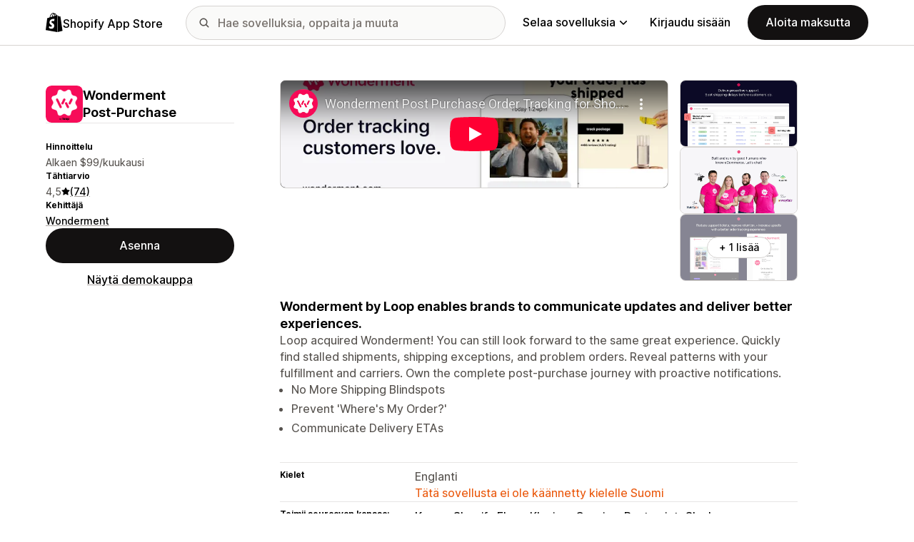

--- FILE ---
content_type: text/html; charset=utf-8
request_url: https://www.youtube-nocookie.com/embed/X68jRJCxmSs?enablejsapi=1&modestbranding=1&origin=https%3A%2F%2Fapps.shopify.com&rel=0
body_size: 45731
content:
<!DOCTYPE html><html lang="en" dir="ltr" data-cast-api-enabled="true"><head><meta name="viewport" content="width=device-width, initial-scale=1"><script nonce="_Gy7xrk_ttqPmD5l-rXNlQ">if ('undefined' == typeof Symbol || 'undefined' == typeof Symbol.iterator) {delete Array.prototype.entries;}</script><style name="www-roboto" nonce="Ml1QbzlJSw5_LXqS6wh_wA">@font-face{font-family:'Roboto';font-style:normal;font-weight:400;font-stretch:100%;src:url(//fonts.gstatic.com/s/roboto/v48/KFO7CnqEu92Fr1ME7kSn66aGLdTylUAMa3GUBHMdazTgWw.woff2)format('woff2');unicode-range:U+0460-052F,U+1C80-1C8A,U+20B4,U+2DE0-2DFF,U+A640-A69F,U+FE2E-FE2F;}@font-face{font-family:'Roboto';font-style:normal;font-weight:400;font-stretch:100%;src:url(//fonts.gstatic.com/s/roboto/v48/KFO7CnqEu92Fr1ME7kSn66aGLdTylUAMa3iUBHMdazTgWw.woff2)format('woff2');unicode-range:U+0301,U+0400-045F,U+0490-0491,U+04B0-04B1,U+2116;}@font-face{font-family:'Roboto';font-style:normal;font-weight:400;font-stretch:100%;src:url(//fonts.gstatic.com/s/roboto/v48/KFO7CnqEu92Fr1ME7kSn66aGLdTylUAMa3CUBHMdazTgWw.woff2)format('woff2');unicode-range:U+1F00-1FFF;}@font-face{font-family:'Roboto';font-style:normal;font-weight:400;font-stretch:100%;src:url(//fonts.gstatic.com/s/roboto/v48/KFO7CnqEu92Fr1ME7kSn66aGLdTylUAMa3-UBHMdazTgWw.woff2)format('woff2');unicode-range:U+0370-0377,U+037A-037F,U+0384-038A,U+038C,U+038E-03A1,U+03A3-03FF;}@font-face{font-family:'Roboto';font-style:normal;font-weight:400;font-stretch:100%;src:url(//fonts.gstatic.com/s/roboto/v48/KFO7CnqEu92Fr1ME7kSn66aGLdTylUAMawCUBHMdazTgWw.woff2)format('woff2');unicode-range:U+0302-0303,U+0305,U+0307-0308,U+0310,U+0312,U+0315,U+031A,U+0326-0327,U+032C,U+032F-0330,U+0332-0333,U+0338,U+033A,U+0346,U+034D,U+0391-03A1,U+03A3-03A9,U+03B1-03C9,U+03D1,U+03D5-03D6,U+03F0-03F1,U+03F4-03F5,U+2016-2017,U+2034-2038,U+203C,U+2040,U+2043,U+2047,U+2050,U+2057,U+205F,U+2070-2071,U+2074-208E,U+2090-209C,U+20D0-20DC,U+20E1,U+20E5-20EF,U+2100-2112,U+2114-2115,U+2117-2121,U+2123-214F,U+2190,U+2192,U+2194-21AE,U+21B0-21E5,U+21F1-21F2,U+21F4-2211,U+2213-2214,U+2216-22FF,U+2308-230B,U+2310,U+2319,U+231C-2321,U+2336-237A,U+237C,U+2395,U+239B-23B7,U+23D0,U+23DC-23E1,U+2474-2475,U+25AF,U+25B3,U+25B7,U+25BD,U+25C1,U+25CA,U+25CC,U+25FB,U+266D-266F,U+27C0-27FF,U+2900-2AFF,U+2B0E-2B11,U+2B30-2B4C,U+2BFE,U+3030,U+FF5B,U+FF5D,U+1D400-1D7FF,U+1EE00-1EEFF;}@font-face{font-family:'Roboto';font-style:normal;font-weight:400;font-stretch:100%;src:url(//fonts.gstatic.com/s/roboto/v48/KFO7CnqEu92Fr1ME7kSn66aGLdTylUAMaxKUBHMdazTgWw.woff2)format('woff2');unicode-range:U+0001-000C,U+000E-001F,U+007F-009F,U+20DD-20E0,U+20E2-20E4,U+2150-218F,U+2190,U+2192,U+2194-2199,U+21AF,U+21E6-21F0,U+21F3,U+2218-2219,U+2299,U+22C4-22C6,U+2300-243F,U+2440-244A,U+2460-24FF,U+25A0-27BF,U+2800-28FF,U+2921-2922,U+2981,U+29BF,U+29EB,U+2B00-2BFF,U+4DC0-4DFF,U+FFF9-FFFB,U+10140-1018E,U+10190-1019C,U+101A0,U+101D0-101FD,U+102E0-102FB,U+10E60-10E7E,U+1D2C0-1D2D3,U+1D2E0-1D37F,U+1F000-1F0FF,U+1F100-1F1AD,U+1F1E6-1F1FF,U+1F30D-1F30F,U+1F315,U+1F31C,U+1F31E,U+1F320-1F32C,U+1F336,U+1F378,U+1F37D,U+1F382,U+1F393-1F39F,U+1F3A7-1F3A8,U+1F3AC-1F3AF,U+1F3C2,U+1F3C4-1F3C6,U+1F3CA-1F3CE,U+1F3D4-1F3E0,U+1F3ED,U+1F3F1-1F3F3,U+1F3F5-1F3F7,U+1F408,U+1F415,U+1F41F,U+1F426,U+1F43F,U+1F441-1F442,U+1F444,U+1F446-1F449,U+1F44C-1F44E,U+1F453,U+1F46A,U+1F47D,U+1F4A3,U+1F4B0,U+1F4B3,U+1F4B9,U+1F4BB,U+1F4BF,U+1F4C8-1F4CB,U+1F4D6,U+1F4DA,U+1F4DF,U+1F4E3-1F4E6,U+1F4EA-1F4ED,U+1F4F7,U+1F4F9-1F4FB,U+1F4FD-1F4FE,U+1F503,U+1F507-1F50B,U+1F50D,U+1F512-1F513,U+1F53E-1F54A,U+1F54F-1F5FA,U+1F610,U+1F650-1F67F,U+1F687,U+1F68D,U+1F691,U+1F694,U+1F698,U+1F6AD,U+1F6B2,U+1F6B9-1F6BA,U+1F6BC,U+1F6C6-1F6CF,U+1F6D3-1F6D7,U+1F6E0-1F6EA,U+1F6F0-1F6F3,U+1F6F7-1F6FC,U+1F700-1F7FF,U+1F800-1F80B,U+1F810-1F847,U+1F850-1F859,U+1F860-1F887,U+1F890-1F8AD,U+1F8B0-1F8BB,U+1F8C0-1F8C1,U+1F900-1F90B,U+1F93B,U+1F946,U+1F984,U+1F996,U+1F9E9,U+1FA00-1FA6F,U+1FA70-1FA7C,U+1FA80-1FA89,U+1FA8F-1FAC6,U+1FACE-1FADC,U+1FADF-1FAE9,U+1FAF0-1FAF8,U+1FB00-1FBFF;}@font-face{font-family:'Roboto';font-style:normal;font-weight:400;font-stretch:100%;src:url(//fonts.gstatic.com/s/roboto/v48/KFO7CnqEu92Fr1ME7kSn66aGLdTylUAMa3OUBHMdazTgWw.woff2)format('woff2');unicode-range:U+0102-0103,U+0110-0111,U+0128-0129,U+0168-0169,U+01A0-01A1,U+01AF-01B0,U+0300-0301,U+0303-0304,U+0308-0309,U+0323,U+0329,U+1EA0-1EF9,U+20AB;}@font-face{font-family:'Roboto';font-style:normal;font-weight:400;font-stretch:100%;src:url(//fonts.gstatic.com/s/roboto/v48/KFO7CnqEu92Fr1ME7kSn66aGLdTylUAMa3KUBHMdazTgWw.woff2)format('woff2');unicode-range:U+0100-02BA,U+02BD-02C5,U+02C7-02CC,U+02CE-02D7,U+02DD-02FF,U+0304,U+0308,U+0329,U+1D00-1DBF,U+1E00-1E9F,U+1EF2-1EFF,U+2020,U+20A0-20AB,U+20AD-20C0,U+2113,U+2C60-2C7F,U+A720-A7FF;}@font-face{font-family:'Roboto';font-style:normal;font-weight:400;font-stretch:100%;src:url(//fonts.gstatic.com/s/roboto/v48/KFO7CnqEu92Fr1ME7kSn66aGLdTylUAMa3yUBHMdazQ.woff2)format('woff2');unicode-range:U+0000-00FF,U+0131,U+0152-0153,U+02BB-02BC,U+02C6,U+02DA,U+02DC,U+0304,U+0308,U+0329,U+2000-206F,U+20AC,U+2122,U+2191,U+2193,U+2212,U+2215,U+FEFF,U+FFFD;}@font-face{font-family:'Roboto';font-style:normal;font-weight:500;font-stretch:100%;src:url(//fonts.gstatic.com/s/roboto/v48/KFO7CnqEu92Fr1ME7kSn66aGLdTylUAMa3GUBHMdazTgWw.woff2)format('woff2');unicode-range:U+0460-052F,U+1C80-1C8A,U+20B4,U+2DE0-2DFF,U+A640-A69F,U+FE2E-FE2F;}@font-face{font-family:'Roboto';font-style:normal;font-weight:500;font-stretch:100%;src:url(//fonts.gstatic.com/s/roboto/v48/KFO7CnqEu92Fr1ME7kSn66aGLdTylUAMa3iUBHMdazTgWw.woff2)format('woff2');unicode-range:U+0301,U+0400-045F,U+0490-0491,U+04B0-04B1,U+2116;}@font-face{font-family:'Roboto';font-style:normal;font-weight:500;font-stretch:100%;src:url(//fonts.gstatic.com/s/roboto/v48/KFO7CnqEu92Fr1ME7kSn66aGLdTylUAMa3CUBHMdazTgWw.woff2)format('woff2');unicode-range:U+1F00-1FFF;}@font-face{font-family:'Roboto';font-style:normal;font-weight:500;font-stretch:100%;src:url(//fonts.gstatic.com/s/roboto/v48/KFO7CnqEu92Fr1ME7kSn66aGLdTylUAMa3-UBHMdazTgWw.woff2)format('woff2');unicode-range:U+0370-0377,U+037A-037F,U+0384-038A,U+038C,U+038E-03A1,U+03A3-03FF;}@font-face{font-family:'Roboto';font-style:normal;font-weight:500;font-stretch:100%;src:url(//fonts.gstatic.com/s/roboto/v48/KFO7CnqEu92Fr1ME7kSn66aGLdTylUAMawCUBHMdazTgWw.woff2)format('woff2');unicode-range:U+0302-0303,U+0305,U+0307-0308,U+0310,U+0312,U+0315,U+031A,U+0326-0327,U+032C,U+032F-0330,U+0332-0333,U+0338,U+033A,U+0346,U+034D,U+0391-03A1,U+03A3-03A9,U+03B1-03C9,U+03D1,U+03D5-03D6,U+03F0-03F1,U+03F4-03F5,U+2016-2017,U+2034-2038,U+203C,U+2040,U+2043,U+2047,U+2050,U+2057,U+205F,U+2070-2071,U+2074-208E,U+2090-209C,U+20D0-20DC,U+20E1,U+20E5-20EF,U+2100-2112,U+2114-2115,U+2117-2121,U+2123-214F,U+2190,U+2192,U+2194-21AE,U+21B0-21E5,U+21F1-21F2,U+21F4-2211,U+2213-2214,U+2216-22FF,U+2308-230B,U+2310,U+2319,U+231C-2321,U+2336-237A,U+237C,U+2395,U+239B-23B7,U+23D0,U+23DC-23E1,U+2474-2475,U+25AF,U+25B3,U+25B7,U+25BD,U+25C1,U+25CA,U+25CC,U+25FB,U+266D-266F,U+27C0-27FF,U+2900-2AFF,U+2B0E-2B11,U+2B30-2B4C,U+2BFE,U+3030,U+FF5B,U+FF5D,U+1D400-1D7FF,U+1EE00-1EEFF;}@font-face{font-family:'Roboto';font-style:normal;font-weight:500;font-stretch:100%;src:url(//fonts.gstatic.com/s/roboto/v48/KFO7CnqEu92Fr1ME7kSn66aGLdTylUAMaxKUBHMdazTgWw.woff2)format('woff2');unicode-range:U+0001-000C,U+000E-001F,U+007F-009F,U+20DD-20E0,U+20E2-20E4,U+2150-218F,U+2190,U+2192,U+2194-2199,U+21AF,U+21E6-21F0,U+21F3,U+2218-2219,U+2299,U+22C4-22C6,U+2300-243F,U+2440-244A,U+2460-24FF,U+25A0-27BF,U+2800-28FF,U+2921-2922,U+2981,U+29BF,U+29EB,U+2B00-2BFF,U+4DC0-4DFF,U+FFF9-FFFB,U+10140-1018E,U+10190-1019C,U+101A0,U+101D0-101FD,U+102E0-102FB,U+10E60-10E7E,U+1D2C0-1D2D3,U+1D2E0-1D37F,U+1F000-1F0FF,U+1F100-1F1AD,U+1F1E6-1F1FF,U+1F30D-1F30F,U+1F315,U+1F31C,U+1F31E,U+1F320-1F32C,U+1F336,U+1F378,U+1F37D,U+1F382,U+1F393-1F39F,U+1F3A7-1F3A8,U+1F3AC-1F3AF,U+1F3C2,U+1F3C4-1F3C6,U+1F3CA-1F3CE,U+1F3D4-1F3E0,U+1F3ED,U+1F3F1-1F3F3,U+1F3F5-1F3F7,U+1F408,U+1F415,U+1F41F,U+1F426,U+1F43F,U+1F441-1F442,U+1F444,U+1F446-1F449,U+1F44C-1F44E,U+1F453,U+1F46A,U+1F47D,U+1F4A3,U+1F4B0,U+1F4B3,U+1F4B9,U+1F4BB,U+1F4BF,U+1F4C8-1F4CB,U+1F4D6,U+1F4DA,U+1F4DF,U+1F4E3-1F4E6,U+1F4EA-1F4ED,U+1F4F7,U+1F4F9-1F4FB,U+1F4FD-1F4FE,U+1F503,U+1F507-1F50B,U+1F50D,U+1F512-1F513,U+1F53E-1F54A,U+1F54F-1F5FA,U+1F610,U+1F650-1F67F,U+1F687,U+1F68D,U+1F691,U+1F694,U+1F698,U+1F6AD,U+1F6B2,U+1F6B9-1F6BA,U+1F6BC,U+1F6C6-1F6CF,U+1F6D3-1F6D7,U+1F6E0-1F6EA,U+1F6F0-1F6F3,U+1F6F7-1F6FC,U+1F700-1F7FF,U+1F800-1F80B,U+1F810-1F847,U+1F850-1F859,U+1F860-1F887,U+1F890-1F8AD,U+1F8B0-1F8BB,U+1F8C0-1F8C1,U+1F900-1F90B,U+1F93B,U+1F946,U+1F984,U+1F996,U+1F9E9,U+1FA00-1FA6F,U+1FA70-1FA7C,U+1FA80-1FA89,U+1FA8F-1FAC6,U+1FACE-1FADC,U+1FADF-1FAE9,U+1FAF0-1FAF8,U+1FB00-1FBFF;}@font-face{font-family:'Roboto';font-style:normal;font-weight:500;font-stretch:100%;src:url(//fonts.gstatic.com/s/roboto/v48/KFO7CnqEu92Fr1ME7kSn66aGLdTylUAMa3OUBHMdazTgWw.woff2)format('woff2');unicode-range:U+0102-0103,U+0110-0111,U+0128-0129,U+0168-0169,U+01A0-01A1,U+01AF-01B0,U+0300-0301,U+0303-0304,U+0308-0309,U+0323,U+0329,U+1EA0-1EF9,U+20AB;}@font-face{font-family:'Roboto';font-style:normal;font-weight:500;font-stretch:100%;src:url(//fonts.gstatic.com/s/roboto/v48/KFO7CnqEu92Fr1ME7kSn66aGLdTylUAMa3KUBHMdazTgWw.woff2)format('woff2');unicode-range:U+0100-02BA,U+02BD-02C5,U+02C7-02CC,U+02CE-02D7,U+02DD-02FF,U+0304,U+0308,U+0329,U+1D00-1DBF,U+1E00-1E9F,U+1EF2-1EFF,U+2020,U+20A0-20AB,U+20AD-20C0,U+2113,U+2C60-2C7F,U+A720-A7FF;}@font-face{font-family:'Roboto';font-style:normal;font-weight:500;font-stretch:100%;src:url(//fonts.gstatic.com/s/roboto/v48/KFO7CnqEu92Fr1ME7kSn66aGLdTylUAMa3yUBHMdazQ.woff2)format('woff2');unicode-range:U+0000-00FF,U+0131,U+0152-0153,U+02BB-02BC,U+02C6,U+02DA,U+02DC,U+0304,U+0308,U+0329,U+2000-206F,U+20AC,U+2122,U+2191,U+2193,U+2212,U+2215,U+FEFF,U+FFFD;}</style><script name="www-roboto" nonce="_Gy7xrk_ttqPmD5l-rXNlQ">if (document.fonts && document.fonts.load) {document.fonts.load("400 10pt Roboto", "E"); document.fonts.load("500 10pt Roboto", "E");}</script><link rel="stylesheet" href="/s/player/b95b0e7a/www-player.css" name="www-player" nonce="Ml1QbzlJSw5_LXqS6wh_wA"><style nonce="Ml1QbzlJSw5_LXqS6wh_wA">html {overflow: hidden;}body {font: 12px Roboto, Arial, sans-serif; background-color: #000; color: #fff; height: 100%; width: 100%; overflow: hidden; position: absolute; margin: 0; padding: 0;}#player {width: 100%; height: 100%;}h1 {text-align: center; color: #fff;}h3 {margin-top: 6px; margin-bottom: 3px;}.player-unavailable {position: absolute; top: 0; left: 0; right: 0; bottom: 0; padding: 25px; font-size: 13px; background: url(/img/meh7.png) 50% 65% no-repeat;}.player-unavailable .message {text-align: left; margin: 0 -5px 15px; padding: 0 5px 14px; border-bottom: 1px solid #888; font-size: 19px; font-weight: normal;}.player-unavailable a {color: #167ac6; text-decoration: none;}</style><script nonce="_Gy7xrk_ttqPmD5l-rXNlQ">var ytcsi={gt:function(n){n=(n||"")+"data_";return ytcsi[n]||(ytcsi[n]={tick:{},info:{},gel:{preLoggedGelInfos:[]}})},now:window.performance&&window.performance.timing&&window.performance.now&&window.performance.timing.navigationStart?function(){return window.performance.timing.navigationStart+window.performance.now()}:function(){return(new Date).getTime()},tick:function(l,t,n){var ticks=ytcsi.gt(n).tick;var v=t||ytcsi.now();if(ticks[l]){ticks["_"+l]=ticks["_"+l]||[ticks[l]];ticks["_"+l].push(v)}ticks[l]=
v},info:function(k,v,n){ytcsi.gt(n).info[k]=v},infoGel:function(p,n){ytcsi.gt(n).gel.preLoggedGelInfos.push(p)},setStart:function(t,n){ytcsi.tick("_start",t,n)}};
(function(w,d){function isGecko(){if(!w.navigator)return false;try{if(w.navigator.userAgentData&&w.navigator.userAgentData.brands&&w.navigator.userAgentData.brands.length){var brands=w.navigator.userAgentData.brands;var i=0;for(;i<brands.length;i++)if(brands[i]&&brands[i].brand==="Firefox")return true;return false}}catch(e){setTimeout(function(){throw e;})}if(!w.navigator.userAgent)return false;var ua=w.navigator.userAgent;return ua.indexOf("Gecko")>0&&ua.toLowerCase().indexOf("webkit")<0&&ua.indexOf("Edge")<
0&&ua.indexOf("Trident")<0&&ua.indexOf("MSIE")<0}ytcsi.setStart(w.performance?w.performance.timing.responseStart:null);var isPrerender=(d.visibilityState||d.webkitVisibilityState)=="prerender";var vName=!d.visibilityState&&d.webkitVisibilityState?"webkitvisibilitychange":"visibilitychange";if(isPrerender){var startTick=function(){ytcsi.setStart();d.removeEventListener(vName,startTick)};d.addEventListener(vName,startTick,false)}if(d.addEventListener)d.addEventListener(vName,function(){ytcsi.tick("vc")},
false);if(isGecko()){var isHidden=(d.visibilityState||d.webkitVisibilityState)=="hidden";if(isHidden)ytcsi.tick("vc")}var slt=function(el,t){setTimeout(function(){var n=ytcsi.now();el.loadTime=n;if(el.slt)el.slt()},t)};w.__ytRIL=function(el){if(!el.getAttribute("data-thumb"))if(w.requestAnimationFrame)w.requestAnimationFrame(function(){slt(el,0)});else slt(el,16)}})(window,document);
</script><script nonce="_Gy7xrk_ttqPmD5l-rXNlQ">var ytcfg={d:function(){return window.yt&&yt.config_||ytcfg.data_||(ytcfg.data_={})},get:function(k,o){return k in ytcfg.d()?ytcfg.d()[k]:o},set:function(){var a=arguments;if(a.length>1)ytcfg.d()[a[0]]=a[1];else{var k;for(k in a[0])ytcfg.d()[k]=a[0][k]}}};
ytcfg.set({"CLIENT_CANARY_STATE":"none","DEVICE":"cbr\u003dChrome\u0026cbrand\u003dapple\u0026cbrver\u003d131.0.0.0\u0026ceng\u003dWebKit\u0026cengver\u003d537.36\u0026cos\u003dMacintosh\u0026cosver\u003d10_15_7\u0026cplatform\u003dDESKTOP","EVENT_ID":"hPZqafNO7pyW7w-4kdnZAg","EXPERIMENT_FLAGS":{"ab_det_apb_b":true,"ab_det_apm":true,"ab_det_el_h":true,"ab_det_em_inj":true,"ab_l_sig_st":true,"ab_l_sig_st_e":true,"action_companion_center_align_description":true,"allow_skip_networkless":true,"always_send_and_write":true,"att_web_record_metrics":true,"attmusi":true,"c3_enable_button_impression_logging":true,"c3_watch_page_component":true,"cancel_pending_navs":true,"clean_up_manual_attribution_header":true,"config_age_report_killswitch":true,"cow_optimize_idom_compat":true,"csi_config_handling_infra":true,"csi_on_gel":true,"delhi_mweb_colorful_sd":true,"delhi_mweb_colorful_sd_v2":true,"deprecate_csi_has_info":true,"deprecate_pair_servlet_enabled":true,"desktop_sparkles_light_cta_button":true,"disable_cached_masthead_data":true,"disable_child_node_auto_formatted_strings":true,"disable_enf_isd":true,"disable_log_to_visitor_layer":true,"disable_pacf_logging_for_memory_limited_tv":true,"embeds_enable_eid_enforcement_for_youtube":true,"embeds_enable_info_panel_dismissal":true,"embeds_enable_pfp_always_unbranded":true,"embeds_muted_autoplay_sound_fix":true,"embeds_serve_es6_client":true,"embeds_web_nwl_disable_nocookie":true,"embeds_web_updated_shorts_definition_fix":true,"enable_active_view_display_ad_renderer_web_home":true,"enable_ad_disclosure_banner_a11y_fix":true,"enable_chips_shelf_view_model_fully_reactive":true,"enable_client_creator_goal_ticker_bar_revamp":true,"enable_client_only_wiz_direct_reactions":true,"enable_client_sli_logging":true,"enable_client_streamz_web":true,"enable_client_ve_spec":true,"enable_cloud_save_error_popup_after_retry":true,"enable_cookie_reissue_iframe":true,"enable_dai_sdf_h5_preroll":true,"enable_datasync_id_header_in_web_vss_pings":true,"enable_default_mono_cta_migration_web_client":true,"enable_dma_post_enforcement":true,"enable_docked_chat_messages":true,"enable_entity_store_from_dependency_injection":true,"enable_inline_muted_playback_on_web_search":true,"enable_inline_muted_playback_on_web_search_for_vdc":true,"enable_inline_muted_playback_on_web_search_for_vdcb":true,"enable_is_mini_app_page_active_bugfix":true,"enable_live_overlay_feed_in_live_chat":true,"enable_logging_first_user_action_after_game_ready":true,"enable_ltc_param_fetch_from_innertube":true,"enable_masthead_mweb_padding_fix":true,"enable_menu_renderer_button_in_mweb_hclr":true,"enable_mini_app_command_handler_mweb_fix":true,"enable_mini_app_iframe_loaded_logging":true,"enable_mini_guide_downloads_item":true,"enable_mixed_direction_formatted_strings":true,"enable_mweb_livestream_ui_update":true,"enable_mweb_new_caption_language_picker":true,"enable_names_handles_account_switcher":true,"enable_network_request_logging_on_game_events":true,"enable_new_paid_product_placement":true,"enable_obtaining_ppn_query_param":true,"enable_open_in_new_tab_icon_for_short_dr_for_desktop_search":true,"enable_open_yt_content":true,"enable_origin_query_parameter_bugfix":true,"enable_pause_ads_on_ytv_html5":true,"enable_payments_purchase_manager":true,"enable_pdp_icon_prefetch":true,"enable_pl_r_si_fa":true,"enable_place_pivot_url":true,"enable_playable_a11y_label_with_badge_text":true,"enable_pv_screen_modern_text":true,"enable_removing_navbar_title_on_hashtag_page_mweb":true,"enable_resetting_scroll_position_on_flow_change":true,"enable_rta_manager":true,"enable_sdf_companion_h5":true,"enable_sdf_dai_h5_midroll":true,"enable_sdf_h5_endemic_mid_post_roll":true,"enable_sdf_on_h5_unplugged_vod_midroll":true,"enable_sdf_shorts_player_bytes_h5":true,"enable_sdk_performance_network_logging":true,"enable_sending_unwrapped_game_audio_as_serialized_metadata":true,"enable_sfv_effect_pivot_url":true,"enable_shorts_new_carousel":true,"enable_skip_ad_guidance_prompt":true,"enable_skippable_ads_for_unplugged_ad_pod":true,"enable_smearing_expansion_dai":true,"enable_third_party_info":true,"enable_time_out_messages":true,"enable_timeline_view_modern_transcript_fe":true,"enable_video_display_compact_button_group_for_desktop_search":true,"enable_watch_next_pause_autoplay_lact":true,"enable_web_home_top_landscape_image_layout_level_click":true,"enable_web_tiered_gel":true,"enable_window_constrained_buy_flow_dialog":true,"enable_wiz_queue_effect_and_on_init_initial_runs":true,"enable_ypc_spinners":true,"enable_yt_ata_iframe_authuser":true,"export_networkless_options":true,"export_player_version_to_ytconfig":true,"fill_single_video_with_notify_to_lasr":true,"fix_ad_miniplayer_controls_rendering":true,"fix_ads_tracking_for_swf_config_deprecation_mweb":true,"h5_companion_enable_adcpn_macro_substitution_for_click_pings":true,"h5_inplayer_enable_adcpn_macro_substitution_for_click_pings":true,"h5_reset_cache_and_filter_before_update_masthead":true,"hide_channel_creation_title_for_mweb":true,"high_ccv_client_side_caching_h5":true,"html5_log_trigger_events_with_debug_data":true,"html5_ssdai_enable_media_end_cue_range":true,"il_attach_cache_limit":true,"il_use_view_model_logging_context":true,"is_browser_support_for_webcam_streaming":true,"json_condensed_response":true,"kev_adb_pg":true,"kevlar_gel_error_routing":true,"kevlar_watch_cinematics":true,"live_chat_enable_controller_extraction":true,"live_chat_enable_rta_manager":true,"live_chat_increased_min_height":true,"log_click_with_layer_from_element_in_command_handler":true,"log_errors_through_nwl_on_retry":true,"mdx_enable_privacy_disclosure_ui":true,"mdx_load_cast_api_bootstrap_script":true,"medium_progress_bar_modification":true,"migrate_remaining_web_ad_badges_to_innertube":true,"mobile_account_menu_refresh":true,"mweb_a11y_enable_player_controls_invisible_toggle":true,"mweb_account_linking_noapp":true,"mweb_after_render_to_scheduler":true,"mweb_allow_modern_search_suggest_behavior":true,"mweb_animated_actions":true,"mweb_app_upsell_button_direct_to_app":true,"mweb_big_progress_bar":true,"mweb_c3_disable_carve_out":true,"mweb_c3_disable_carve_out_keep_external_links":true,"mweb_c3_enable_adaptive_signals":true,"mweb_c3_endscreen":true,"mweb_c3_endscreen_v2":true,"mweb_c3_library_page_enable_recent_shelf":true,"mweb_c3_remove_web_navigation_endpoint_data":true,"mweb_c3_use_canonical_from_player_response":true,"mweb_cinematic_watch":true,"mweb_command_handler":true,"mweb_delay_watch_initial_data":true,"mweb_disable_searchbar_scroll":true,"mweb_enable_fine_scrubbing_for_recs":true,"mweb_enable_keto_batch_player_fullscreen":true,"mweb_enable_keto_batch_player_progress_bar":true,"mweb_enable_keto_batch_player_tooltips":true,"mweb_enable_lockup_view_model_for_ucp":true,"mweb_enable_mix_panel_title_metadata":true,"mweb_enable_more_drawer":true,"mweb_enable_optional_fullscreen_landscape_locking":true,"mweb_enable_overlay_touch_manager":true,"mweb_enable_premium_carve_out_fix":true,"mweb_enable_refresh_detection":true,"mweb_enable_search_imp":true,"mweb_enable_sequence_signal":true,"mweb_enable_shorts_pivot_button":true,"mweb_enable_shorts_video_preload":true,"mweb_enable_skippables_on_jio_phone":true,"mweb_enable_storyboards":true,"mweb_enable_two_line_title_on_shorts":true,"mweb_enable_varispeed_controller":true,"mweb_enable_warm_channel_requests":true,"mweb_enable_watch_feed_infinite_scroll":true,"mweb_enable_wrapped_unplugged_pause_membership_dialog_renderer":true,"mweb_filter_video_format_in_webfe":true,"mweb_fix_livestream_seeking":true,"mweb_fix_monitor_visibility_after_render":true,"mweb_fix_section_list_continuation_item_renderers":true,"mweb_force_ios_fallback_to_native_control":true,"mweb_fp_auto_fullscreen":true,"mweb_fullscreen_controls":true,"mweb_fullscreen_controls_action_buttons":true,"mweb_fullscreen_watch_system":true,"mweb_home_reactive_shorts":true,"mweb_innertube_search_command":true,"mweb_lang_in_html":true,"mweb_like_button_synced_with_entities":true,"mweb_logo_use_home_page_ve":true,"mweb_module_decoration":true,"mweb_native_control_in_faux_fullscreen_shared":true,"mweb_panel_container_inert":true,"mweb_player_control_on_hover":true,"mweb_player_delhi_dtts":true,"mweb_player_settings_use_bottom_sheet":true,"mweb_player_show_previous_next_buttons_in_playlist":true,"mweb_player_skip_no_op_state_changes":true,"mweb_player_user_select_none":true,"mweb_playlist_engagement_panel":true,"mweb_progress_bar_seek_on_mouse_click":true,"mweb_pull_2_full":true,"mweb_pull_2_full_enable_touch_handlers":true,"mweb_schedule_warm_watch_response":true,"mweb_searchbox_legacy_navigation":true,"mweb_see_fewer_shorts":true,"mweb_sheets_ui_refresh":true,"mweb_shorts_comments_panel_id_change":true,"mweb_shorts_early_continuation":true,"mweb_show_ios_smart_banner":true,"mweb_use_server_url_on_startup":true,"mweb_watch_captions_enable_auto_translate":true,"mweb_watch_captions_set_default_size":true,"mweb_watch_stop_scheduler_on_player_response":true,"mweb_watchfeed_big_thumbnails":true,"mweb_yt_searchbox":true,"networkless_logging":true,"no_client_ve_attach_unless_shown":true,"nwl_send_from_memory_when_online":true,"pageid_as_header_web":true,"playback_settings_use_switch_menu":true,"player_controls_autonav_fix":true,"player_controls_skip_double_signal_update":true,"polymer_bad_build_labels":true,"polymer_verifiy_app_state":true,"qoe_send_and_write":true,"remove_chevron_from_ad_disclosure_banner_h5":true,"remove_masthead_channel_banner_on_refresh":true,"remove_slot_id_exited_trigger_for_dai_in_player_slot_expire":true,"replace_client_url_parsing_with_server_signal":true,"service_worker_enabled":true,"service_worker_push_enabled":true,"service_worker_push_home_page_prompt":true,"service_worker_push_watch_page_prompt":true,"shell_load_gcf":true,"shorten_initial_gel_batch_timeout":true,"should_use_yt_voice_endpoint_in_kaios":true,"skip_invalid_ytcsi_ticks":true,"skip_setting_info_in_csi_data_object":true,"smarter_ve_dedupping":true,"speedmaster_no_seek":true,"start_client_gcf_mweb":true,"stop_handling_click_for_non_rendering_overlay_layout":true,"suppress_error_204_logging":true,"synced_panel_scrolling_controller":true,"use_event_time_ms_header":true,"use_fifo_for_networkless":true,"use_player_abuse_bg_library":true,"use_request_time_ms_header":true,"use_session_based_sampling":true,"use_thumbnail_overlay_time_status_renderer_for_live_badge":true,"use_ts_visibilitylogger":true,"vss_final_ping_send_and_write":true,"vss_playback_use_send_and_write":true,"web_adaptive_repeat_ase":true,"web_always_load_chat_support":true,"web_animated_like":true,"web_api_url":true,"web_attributed_string_deep_equal_bugfix":true,"web_autonav_allow_off_by_default":true,"web_button_vm_refactor_disabled":true,"web_c3_log_app_init_finish":true,"web_csi_action_sampling_enabled":true,"web_dedupe_ve_grafting":true,"web_disable_backdrop_filter":true,"web_enable_ab_rsp_cl":true,"web_enable_course_icon_update":true,"web_enable_error_204":true,"web_enable_horizontal_video_attributes_section":true,"web_fix_segmented_like_dislike_undefined":true,"web_gcf_hashes_innertube":true,"web_gel_timeout_cap":true,"web_metadata_carousel_elref_bugfix":true,"web_parent_target_for_sheets":true,"web_persist_server_autonav_state_on_client":true,"web_playback_associated_log_ctt":true,"web_playback_associated_ve":true,"web_prefetch_preload_video":true,"web_progress_bar_draggable":true,"web_resizable_advertiser_banner_on_masthead_safari_fix":true,"web_scheduler_auto_init":true,"web_shorts_just_watched_on_channel_and_pivot_study":true,"web_shorts_just_watched_overlay":true,"web_shorts_pivot_button_view_model_reactive":true,"web_update_panel_visibility_logging_fix":true,"web_video_attribute_view_model_a11y_fix":true,"web_watch_controls_state_signals":true,"web_wiz_attributed_string":true,"web_yt_config_context":true,"webfe_mweb_watch_microdata":true,"webfe_watch_shorts_canonical_url_fix":true,"webpo_exit_on_net_err":true,"wiz_diff_overwritable":true,"wiz_memoize_stamper_items":true,"woffle_used_state_report":true,"wpo_gel_strz":true,"ytcp_paper_tooltip_use_scoped_owner_root":true,"ytidb_clear_embedded_player":true,"H5_async_logging_delay_ms":30000.0,"attention_logging_scroll_throttle":500.0,"autoplay_pause_by_lact_sampling_fraction":0.0,"cinematic_watch_effect_opacity":0.4,"log_window_onerror_fraction":0.1,"speedmaster_playback_rate":2.0,"tv_pacf_logging_sample_rate":0.01,"web_attention_logging_scroll_throttle":500.0,"web_load_prediction_threshold":0.1,"web_navigation_prediction_threshold":0.1,"web_pbj_log_warning_rate":0.0,"web_system_health_fraction":0.01,"ytidb_transaction_ended_event_rate_limit":0.02,"active_time_update_interval_ms":10000,"att_init_delay":500,"autoplay_pause_by_lact_sec":0,"botguard_async_snapshot_timeout_ms":3000,"check_navigator_accuracy_timeout_ms":0,"cinematic_watch_css_filter_blur_strength":40,"cinematic_watch_fade_out_duration":500,"close_webview_delay_ms":100,"cloud_save_game_data_rate_limit_ms":3000,"compression_disable_point":10,"custom_active_view_tos_timeout_ms":3600000,"embeds_widget_poll_interval_ms":0,"gel_min_batch_size":3,"gel_queue_timeout_max_ms":60000,"get_async_timeout_ms":60000,"hide_cta_for_home_web_video_ads_animate_in_time":2,"html5_byterate_soft_cap":0,"initial_gel_batch_timeout":2000,"max_body_size_to_compress":500000,"max_prefetch_window_sec_for_livestream_optimization":10,"min_prefetch_offset_sec_for_livestream_optimization":20,"mini_app_container_iframe_src_update_delay_ms":0,"multiple_preview_news_duration_time":11000,"mweb_c3_toast_duration_ms":5000,"mweb_deep_link_fallback_timeout_ms":10000,"mweb_delay_response_received_actions":100,"mweb_fp_dpad_rate_limit_ms":0,"mweb_fp_dpad_watch_title_clamp_lines":0,"mweb_history_manager_cache_size":100,"mweb_ios_fullscreen_playback_transition_delay_ms":500,"mweb_ios_fullscreen_system_pause_epilson_ms":0,"mweb_override_response_store_expiration_ms":0,"mweb_shorts_early_continuation_trigger_threshold":4,"mweb_w2w_max_age_seconds":0,"mweb_watch_captions_default_size":2,"neon_dark_launch_gradient_count":0,"network_polling_interval":30000,"play_click_interval_ms":30000,"play_ping_interval_ms":10000,"prefetch_comments_ms_after_video":0,"send_config_hash_timer":0,"service_worker_push_logged_out_prompt_watches":-1,"service_worker_push_prompt_cap":-1,"service_worker_push_prompt_delay_microseconds":3888000000000,"show_mini_app_ad_frequency_cap_ms":300000,"slow_compressions_before_abandon_count":4,"speedmaster_cancellation_movement_dp":10,"speedmaster_touch_activation_ms":500,"web_attention_logging_throttle":500,"web_foreground_heartbeat_interval_ms":28000,"web_gel_debounce_ms":10000,"web_logging_max_batch":100,"web_max_tracing_events":50,"web_tracing_session_replay":0,"wil_icon_max_concurrent_fetches":9999,"ytidb_remake_db_retries":3,"ytidb_reopen_db_retries":3,"WebClientReleaseProcessCritical__youtube_embeds_client_version_override":"","WebClientReleaseProcessCritical__youtube_embeds_web_client_version_override":"","WebClientReleaseProcessCritical__youtube_mweb_client_version_override":"","debug_forced_internalcountrycode":"","embeds_web_synth_ch_headers_banned_urls_regex":"","enable_web_media_service":"DISABLED","il_payload_scraping":"","live_chat_unicode_emoji_json_url":"https://www.gstatic.com/youtube/img/emojis/emojis-svg-9.json","mweb_deep_link_feature_tag_suffix":"11268432","mweb_enable_shorts_innertube_player_prefetch_trigger":"NONE","mweb_fp_dpad":"home,search,browse,channel,create_channel,experiments,settings,trending,oops,404,paid_memberships,sponsorship,premium,shorts","mweb_fp_dpad_linear_navigation":"","mweb_fp_dpad_linear_navigation_visitor":"","mweb_fp_dpad_visitor":"","mweb_preload_video_by_player_vars":"","mweb_sign_in_button_style":"STYLE_SUGGESTIVE_AVATAR","place_pivot_triggering_container_alternate":"","place_pivot_triggering_counterfactual_container_alternate":"","search_ui_mweb_searchbar_restyle":"DEFAULT","service_worker_push_force_notification_prompt_tag":"1","service_worker_scope":"/","suggest_exp_str":"","web_client_version_override":"","kevlar_command_handler_command_banlist":[],"mini_app_ids_without_game_ready":["UgkxHHtsak1SC8mRGHMZewc4HzeAY3yhPPmJ","Ugkx7OgzFqE6z_5Mtf4YsotGfQNII1DF_RBm"],"web_op_signal_type_banlist":[],"web_tracing_enabled_spans":["event","command"]},"GAPI_HINT_PARAMS":"m;/_/scs/abc-static/_/js/k\u003dgapi.gapi.en.FZb77tO2YW4.O/d\u003d1/rs\u003dAHpOoo8lqavmo6ayfVxZovyDiP6g3TOVSQ/m\u003d__features__","GAPI_HOST":"https://apis.google.com","GAPI_LOCALE":"en_US","GL":"US","HL":"en","HTML_DIR":"ltr","HTML_LANG":"en","INNERTUBE_API_KEY":"AIzaSyAO_FJ2SlqU8Q4STEHLGCilw_Y9_11qcW8","INNERTUBE_API_VERSION":"v1","INNERTUBE_CLIENT_NAME":"WEB_EMBEDDED_PLAYER","INNERTUBE_CLIENT_VERSION":"1.20260116.01.00","INNERTUBE_CONTEXT":{"client":{"hl":"en","gl":"US","remoteHost":"18.220.148.36","deviceMake":"Apple","deviceModel":"","visitorData":"CgtCMzZobG9TN0lkbyiE7avLBjIKCgJVUxIEGgAgbQ%3D%3D","userAgent":"Mozilla/5.0 (Macintosh; Intel Mac OS X 10_15_7) AppleWebKit/537.36 (KHTML, like Gecko) Chrome/131.0.0.0 Safari/537.36; ClaudeBot/1.0; +claudebot@anthropic.com),gzip(gfe)","clientName":"WEB_EMBEDDED_PLAYER","clientVersion":"1.20260116.01.00","osName":"Macintosh","osVersion":"10_15_7","originalUrl":"https://www.youtube-nocookie.com/embed/X68jRJCxmSs?enablejsapi\u003d1\u0026modestbranding\u003d1\u0026origin\u003dhttps%3A%2F%2Fapps.shopify.com\u0026rel\u003d0","platform":"DESKTOP","clientFormFactor":"UNKNOWN_FORM_FACTOR","configInfo":{"appInstallData":"[base64]"},"browserName":"Chrome","browserVersion":"131.0.0.0","acceptHeader":"text/html,application/xhtml+xml,application/xml;q\u003d0.9,image/webp,image/apng,*/*;q\u003d0.8,application/signed-exchange;v\u003db3;q\u003d0.9","deviceExperimentId":"ChxOelU1TmpFMU5EYzJPRGt6T1RnNU1EYzFOdz09EITtq8sGGITtq8sG","rolloutToken":"CLK11IOAhN3whwEQ5rifgMaRkgMY5rifgMaRkgM%3D"},"user":{"lockedSafetyMode":false},"request":{"useSsl":true},"clickTracking":{"clickTrackingParams":"IhMI86CfgMaRkgMVbo7lBx24SDYr"},"thirdParty":{"embeddedPlayerContext":{"embeddedPlayerEncryptedContext":"[base64]","ancestorOriginsSupported":false}}},"INNERTUBE_CONTEXT_CLIENT_NAME":56,"INNERTUBE_CONTEXT_CLIENT_VERSION":"1.20260116.01.00","INNERTUBE_CONTEXT_GL":"US","INNERTUBE_CONTEXT_HL":"en","LATEST_ECATCHER_SERVICE_TRACKING_PARAMS":{"client.name":"WEB_EMBEDDED_PLAYER","client.jsfeat":"2021"},"LOGGED_IN":false,"PAGE_BUILD_LABEL":"youtube.embeds.web_20260116_01_RC00","PAGE_CL":856990104,"SERVER_NAME":"WebFE","VISITOR_DATA":"CgtCMzZobG9TN0lkbyiE7avLBjIKCgJVUxIEGgAgbQ%3D%3D","WEB_PLAYER_CONTEXT_CONFIGS":{"WEB_PLAYER_CONTEXT_CONFIG_ID_EMBEDDED_PLAYER":{"rootElementId":"movie_player","jsUrl":"/s/player/b95b0e7a/player_ias.vflset/en_US/base.js","cssUrl":"/s/player/b95b0e7a/www-player.css","contextId":"WEB_PLAYER_CONTEXT_CONFIG_ID_EMBEDDED_PLAYER","eventLabel":"embedded","contentRegion":"US","hl":"en_US","hostLanguage":"en","innertubeApiKey":"AIzaSyAO_FJ2SlqU8Q4STEHLGCilw_Y9_11qcW8","innertubeApiVersion":"v1","innertubeContextClientVersion":"1.20260116.01.00","disableRelatedVideos":true,"device":{"brand":"apple","model":"","browser":"Chrome","browserVersion":"131.0.0.0","os":"Macintosh","osVersion":"10_15_7","platform":"DESKTOP","interfaceName":"WEB_EMBEDDED_PLAYER","interfaceVersion":"1.20260116.01.00"},"serializedExperimentIds":"24004644,51010235,51063643,51098299,51204329,51222973,51340662,51349914,51353393,51366423,51389629,51404808,51404810,51459424,51484222,51490331,51500051,51502939,51505436,51530495,51534669,51560386,51565115,51566373,51578632,51583568,51583821,51585555,51586118,51605258,51605395,51609830,51611457,51615068,51620866,51621065,51622845,51624036,51632249,51635955,51637029,51638932,51648336,51656216,51666850,51672162,51681662,51683502,51684302,51684306,51691590,51693511,51696107,51696619,51697032,51700777,51704637,51705183,51705185,51709243,51711227,51711298,51712601,51713237,51714463,51717474,51719411,51719591,51719627,51735449,51737134,51737660,51738919,51741219,51742829,51742877,51744563","serializedExperimentFlags":"H5_async_logging_delay_ms\u003d30000.0\u0026PlayerWeb__h5_enable_advisory_rating_restrictions\u003dtrue\u0026a11y_h5_associate_survey_question\u003dtrue\u0026ab_det_apb_b\u003dtrue\u0026ab_det_apm\u003dtrue\u0026ab_det_el_h\u003dtrue\u0026ab_det_em_inj\u003dtrue\u0026ab_l_sig_st\u003dtrue\u0026ab_l_sig_st_e\u003dtrue\u0026action_companion_center_align_description\u003dtrue\u0026ad_pod_disable_companion_persist_ads_quality\u003dtrue\u0026add_stmp_logs_for_voice_boost\u003dtrue\u0026allow_autohide_on_paused_videos\u003dtrue\u0026allow_drm_override\u003dtrue\u0026allow_live_autoplay\u003dtrue\u0026allow_poltergust_autoplay\u003dtrue\u0026allow_skip_networkless\u003dtrue\u0026allow_vp9_1080p_mq_enc\u003dtrue\u0026always_cache_redirect_endpoint\u003dtrue\u0026always_send_and_write\u003dtrue\u0026annotation_module_vast_cards_load_logging_fraction\u003d1.0\u0026assign_drm_family_by_format\u003dtrue\u0026att_web_record_metrics\u003dtrue\u0026attention_logging_scroll_throttle\u003d500.0\u0026attmusi\u003dtrue\u0026autoplay_time\u003d10000\u0026autoplay_time_for_fullscreen\u003d-1\u0026autoplay_time_for_music_content\u003d-1\u0026bg_vm_reinit_threshold\u003d7200000\u0026blocked_packages_for_sps\u003d[]\u0026botguard_async_snapshot_timeout_ms\u003d3000\u0026captions_url_add_ei\u003dtrue\u0026check_navigator_accuracy_timeout_ms\u003d0\u0026clean_up_manual_attribution_header\u003dtrue\u0026compression_disable_point\u003d10\u0026cow_optimize_idom_compat\u003dtrue\u0026csi_config_handling_infra\u003dtrue\u0026csi_on_gel\u003dtrue\u0026custom_active_view_tos_timeout_ms\u003d3600000\u0026dash_manifest_version\u003d5\u0026debug_bandaid_hostname\u003d\u0026debug_bandaid_port\u003d0\u0026debug_sherlog_username\u003d\u0026delhi_fast_follow_autonav_toggle\u003dtrue\u0026delhi_modern_player_default_thumbnail_percentage\u003d0.0\u0026delhi_modern_player_faster_autohide_delay_ms\u003d2000\u0026delhi_modern_player_pause_thumbnail_percentage\u003d0.6\u0026delhi_modern_web_player_blending_mode\u003d\u0026delhi_modern_web_player_disable_frosted_glass\u003dtrue\u0026delhi_modern_web_player_horizontal_volume_controls\u003dtrue\u0026delhi_modern_web_player_lhs_volume_controls\u003dtrue\u0026delhi_modern_web_player_responsive_compact_controls_threshold\u003d0\u0026deprecate_22\u003dtrue\u0026deprecate_csi_has_info\u003dtrue\u0026deprecate_delay_ping\u003dtrue\u0026deprecate_pair_servlet_enabled\u003dtrue\u0026desktop_sparkles_light_cta_button\u003dtrue\u0026disable_av1_setting\u003dtrue\u0026disable_branding_context\u003dtrue\u0026disable_cached_masthead_data\u003dtrue\u0026disable_channel_id_check_for_suspended_channels\u003dtrue\u0026disable_child_node_auto_formatted_strings\u003dtrue\u0026disable_enf_isd\u003dtrue\u0026disable_lifa_for_supex_users\u003dtrue\u0026disable_log_to_visitor_layer\u003dtrue\u0026disable_mdx_connection_in_mdx_module_for_music_web\u003dtrue\u0026disable_pacf_logging_for_memory_limited_tv\u003dtrue\u0026disable_reduced_fullscreen_autoplay_countdown_for_minors\u003dtrue\u0026disable_reel_item_watch_format_filtering\u003dtrue\u0026disable_threegpp_progressive_formats\u003dtrue\u0026disable_touch_events_on_skip_button\u003dtrue\u0026edge_encryption_fill_primary_key_version\u003dtrue\u0026embeds_enable_info_panel_dismissal\u003dtrue\u0026embeds_enable_move_set_center_crop_to_public\u003dtrue\u0026embeds_enable_per_video_embed_config\u003dtrue\u0026embeds_enable_pfp_always_unbranded\u003dtrue\u0026embeds_web_lite_mode\u003d1\u0026embeds_web_nwl_disable_nocookie\u003dtrue\u0026embeds_web_synth_ch_headers_banned_urls_regex\u003d\u0026enable_active_view_display_ad_renderer_web_home\u003dtrue\u0026enable_active_view_lr_shorts_video\u003dtrue\u0026enable_active_view_web_shorts_video\u003dtrue\u0026enable_ad_cpn_macro_substitution_for_click_pings\u003dtrue\u0026enable_ad_disclosure_banner_a11y_fix\u003dtrue\u0026enable_app_promo_endcap_eml_on_tablet\u003dtrue\u0026enable_batched_cross_device_pings_in_gel_fanout\u003dtrue\u0026enable_cast_for_web_unplugged\u003dtrue\u0026enable_cast_on_music_web\u003dtrue\u0026enable_cipher_for_manifest_urls\u003dtrue\u0026enable_cleanup_masthead_autoplay_hack_fix\u003dtrue\u0026enable_client_creator_goal_ticker_bar_revamp\u003dtrue\u0026enable_client_only_wiz_direct_reactions\u003dtrue\u0026enable_client_page_id_header_for_first_party_pings\u003dtrue\u0026enable_client_sli_logging\u003dtrue\u0026enable_client_ve_spec\u003dtrue\u0026enable_cookie_reissue_iframe\u003dtrue\u0026enable_cta_banner_on_unplugged_lr\u003dtrue\u0026enable_custom_playhead_parsing\u003dtrue\u0026enable_dai_sdf_h5_preroll\u003dtrue\u0026enable_datasync_id_header_in_web_vss_pings\u003dtrue\u0026enable_default_mono_cta_migration_web_client\u003dtrue\u0026enable_dsa_ad_badge_for_action_endcap_on_android\u003dtrue\u0026enable_dsa_ad_badge_for_action_endcap_on_ios\u003dtrue\u0026enable_entity_store_from_dependency_injection\u003dtrue\u0026enable_error_corrections_infocard_web_client\u003dtrue\u0026enable_error_corrections_infocards_icon_web\u003dtrue\u0026enable_inline_muted_playback_on_web_search\u003dtrue\u0026enable_inline_muted_playback_on_web_search_for_vdc\u003dtrue\u0026enable_inline_muted_playback_on_web_search_for_vdcb\u003dtrue\u0026enable_kabuki_comments_on_shorts\u003ddisabled\u0026enable_live_overlay_feed_in_live_chat\u003dtrue\u0026enable_ltc_param_fetch_from_innertube\u003dtrue\u0026enable_mixed_direction_formatted_strings\u003dtrue\u0026enable_modern_skip_button_on_web\u003dtrue\u0026enable_mweb_livestream_ui_update\u003dtrue\u0026enable_new_paid_product_placement\u003dtrue\u0026enable_open_in_new_tab_icon_for_short_dr_for_desktop_search\u003dtrue\u0026enable_out_of_stock_text_all_surfaces\u003dtrue\u0026enable_paid_content_overlay_bugfix\u003dtrue\u0026enable_pause_ads_on_ytv_html5\u003dtrue\u0026enable_pl_r_si_fa\u003dtrue\u0026enable_policy_based_hqa_filter_in_watch_server\u003dtrue\u0026enable_progres_commands_lr_feeds\u003dtrue\u0026enable_publishing_region_param_in_sus\u003dtrue\u0026enable_pv_screen_modern_text\u003dtrue\u0026enable_rpr_token_on_ltl_lookup\u003dtrue\u0026enable_sdf_companion_h5\u003dtrue\u0026enable_sdf_dai_h5_midroll\u003dtrue\u0026enable_sdf_h5_endemic_mid_post_roll\u003dtrue\u0026enable_sdf_on_h5_unplugged_vod_midroll\u003dtrue\u0026enable_sdf_shorts_player_bytes_h5\u003dtrue\u0026enable_server_driven_abr\u003dtrue\u0026enable_server_driven_abr_for_backgroundable\u003dtrue\u0026enable_server_driven_abr_url_generation\u003dtrue\u0026enable_server_driven_readahead\u003dtrue\u0026enable_skip_ad_guidance_prompt\u003dtrue\u0026enable_skip_to_next_messaging\u003dtrue\u0026enable_skippable_ads_for_unplugged_ad_pod\u003dtrue\u0026enable_smart_skip_player_controls_shown_on_web\u003dtrue\u0026enable_smart_skip_player_controls_shown_on_web_increased_triggering_sensitivity\u003dtrue\u0026enable_smart_skip_speedmaster_on_web\u003dtrue\u0026enable_smearing_expansion_dai\u003dtrue\u0026enable_split_screen_ad_baseline_experience_endemic_live_h5\u003dtrue\u0026enable_third_party_info\u003dtrue\u0026enable_to_call_playready_backend_directly\u003dtrue\u0026enable_unified_action_endcap_on_web\u003dtrue\u0026enable_video_display_compact_button_group_for_desktop_search\u003dtrue\u0026enable_voice_boost_feature\u003dtrue\u0026enable_vp9_appletv5_on_server\u003dtrue\u0026enable_watch_server_rejected_formats_logging\u003dtrue\u0026enable_web_home_top_landscape_image_layout_level_click\u003dtrue\u0026enable_web_media_session_metadata_fix\u003dtrue\u0026enable_web_premium_varispeed_upsell\u003dtrue\u0026enable_web_tiered_gel\u003dtrue\u0026enable_wiz_queue_effect_and_on_init_initial_runs\u003dtrue\u0026enable_yt_ata_iframe_authuser\u003dtrue\u0026enable_ytv_csdai_vp9\u003dtrue\u0026export_networkless_options\u003dtrue\u0026export_player_version_to_ytconfig\u003dtrue\u0026fill_live_request_config_in_ustreamer_config\u003dtrue\u0026fill_single_video_with_notify_to_lasr\u003dtrue\u0026filter_vb_without_non_vb_equivalents\u003dtrue\u0026filter_vp9_for_live_dai\u003dtrue\u0026fix_ad_miniplayer_controls_rendering\u003dtrue\u0026fix_ads_tracking_for_swf_config_deprecation_mweb\u003dtrue\u0026fix_h5_toggle_button_a11y\u003dtrue\u0026fix_survey_color_contrast_on_destop\u003dtrue\u0026fix_toggle_button_role_for_ad_components\u003dtrue\u0026fresca_polling_delay_override\u003d0\u0026gab_return_sabr_ssdai_config\u003dtrue\u0026gel_min_batch_size\u003d3\u0026gel_queue_timeout_max_ms\u003d60000\u0026gvi_channel_client_screen\u003dtrue\u0026h5_companion_enable_adcpn_macro_substitution_for_click_pings\u003dtrue\u0026h5_enable_ad_mbs\u003dtrue\u0026h5_inplayer_enable_adcpn_macro_substitution_for_click_pings\u003dtrue\u0026h5_reset_cache_and_filter_before_update_masthead\u003dtrue\u0026heatseeker_decoration_threshold\u003d0.0\u0026hfr_dropped_framerate_fallback_threshold\u003d0\u0026hide_cta_for_home_web_video_ads_animate_in_time\u003d2\u0026high_ccv_client_side_caching_h5\u003dtrue\u0026hls_use_new_codecs_string_api\u003dtrue\u0026html5_ad_timeout_ms\u003d0\u0026html5_adaptation_step_count\u003d0\u0026html5_ads_preroll_lock_timeout_delay_ms\u003d15000\u0026html5_allow_multiview_tile_preload\u003dtrue\u0026html5_allow_preloading_with_idle_only_network_for_sabr\u003dtrue\u0026html5_allow_video_keyframe_without_audio\u003dtrue\u0026html5_apply_constraints_in_client_for_sabr\u003dtrue\u0026html5_apply_min_failures\u003dtrue\u0026html5_apply_start_time_within_ads_for_ssdai_transitions\u003dtrue\u0026html5_atr_disable_force_fallback\u003dtrue\u0026html5_att_playback_timeout_ms\u003d30000\u0026html5_attach_num_random_bytes_to_bandaid\u003d0\u0026html5_attach_po_token_to_bandaid\u003dtrue\u0026html5_autonav_cap_idle_secs\u003d0\u0026html5_autonav_quality_cap\u003d720\u0026html5_autoplay_default_quality_cap\u003d0\u0026html5_auxiliary_estimate_weight\u003d0.0\u0026html5_av1_ordinal_cap\u003d0\u0026html5_bandaid_attach_content_po_token\u003dtrue\u0026html5_block_pip_safari_delay\u003d0\u0026html5_bypass_contention_secs\u003d0.0\u0026html5_byterate_soft_cap\u003d0\u0026html5_check_for_idle_network_interval_ms\u003d1000\u0026html5_chipset_soft_cap\u003d8192\u0026html5_clamp_invalid_seek_to_min_seekable_time\u003dtrue\u0026html5_consume_all_buffered_bytes_one_poll\u003dtrue\u0026html5_continuous_goodput_probe_interval_ms\u003d0\u0026html5_d6de4_cloud_project_number\u003d868618676952\u0026html5_d6de4_defer_timeout_ms\u003d0\u0026html5_debug_data_log_probability\u003d0.0\u0026html5_decode_to_texture_cap\u003dtrue\u0026html5_default_ad_gain\u003d0.5\u0026html5_default_av1_threshold\u003d0\u0026html5_default_quality_cap\u003d0\u0026html5_defer_fetch_att_ms\u003d0\u0026html5_delayed_retry_count\u003d1\u0026html5_delayed_retry_delay_ms\u003d5000\u0026html5_deprecate_adservice\u003dtrue\u0026html5_deprecate_manifestful_fallback\u003dtrue\u0026html5_deprecate_video_tag_pool\u003dtrue\u0026html5_desktop_vr180_allow_panning\u003dtrue\u0026html5_df_downgrade_thresh\u003d0.6\u0026html5_disable_client_autonav_cap_for_onesie\u003dtrue\u0026html5_disable_loop_range_for_shorts_ads\u003dtrue\u0026html5_disable_move_pssh_to_moov\u003dtrue\u0026html5_disable_non_contiguous\u003dtrue\u0026html5_disable_peak_shave_for_onesie\u003dtrue\u0026html5_disable_ustreamer_constraint_for_sabr\u003dtrue\u0026html5_disable_web_safari_dai\u003dtrue\u0026html5_displayed_frame_rate_downgrade_threshold\u003d45\u0026html5_drm_byterate_soft_cap\u003d0\u0026html5_drm_check_all_key_error_states\u003dtrue\u0026html5_drm_cpi_license_key\u003dtrue\u0026html5_drm_live_byterate_soft_cap\u003d0\u0026html5_early_media_for_sharper_shorts\u003dtrue\u0026html5_enable_ac3\u003dtrue\u0026html5_enable_audio_track_stickiness\u003dtrue\u0026html5_enable_audio_track_stickiness_phase_two\u003dtrue\u0026html5_enable_caption_changes_for_mosaic\u003dtrue\u0026html5_enable_composite_embargo\u003dtrue\u0026html5_enable_d6de4\u003dtrue\u0026html5_enable_d6de4_cold_start_and_error\u003dtrue\u0026html5_enable_d6de4_idle_priority_job\u003dtrue\u0026html5_enable_drc\u003dtrue\u0026html5_enable_drc_toggle_api\u003dtrue\u0026html5_enable_eac3\u003dtrue\u0026html5_enable_embedded_player_visibility_signals\u003dtrue\u0026html5_enable_oduc\u003dtrue\u0026html5_enable_sabr_format_selection\u003dtrue\u0026html5_enable_sabr_from_watch_server\u003dtrue\u0026html5_enable_sabr_host_fallback\u003dtrue\u0026html5_enable_sabr_vod_streaming_xhr\u003dtrue\u0026html5_enable_server_driven_request_cancellation\u003dtrue\u0026html5_enable_sps_retry_backoff_metadata_requests\u003dtrue\u0026html5_enable_ssdai_transition_with_only_enter_cuerange\u003dtrue\u0026html5_enable_triggering_cuepoint_for_slot\u003dtrue\u0026html5_enable_tvos_dash\u003dtrue\u0026html5_enable_tvos_encrypted_vp9\u003dtrue\u0026html5_enable_widevine_for_alc\u003dtrue\u0026html5_enable_widevine_for_fast_linear\u003dtrue\u0026html5_encourage_array_coalescing\u003dtrue\u0026html5_fill_default_mosaic_audio_track_id\u003dtrue\u0026html5_fix_multi_audio_offline_playback\u003dtrue\u0026html5_fixed_media_duration_for_request\u003d0\u0026html5_force_sabr_from_watch_server_for_dfss\u003dtrue\u0026html5_forward_click_tracking_params_on_reload\u003dtrue\u0026html5_gapless_ad_autoplay_on_video_to_ad_only\u003dtrue\u0026html5_gapless_ended_transition_buffer_ms\u003d200\u0026html5_gapless_handoff_close_end_long_rebuffer_cfl\u003dtrue\u0026html5_gapless_handoff_close_end_long_rebuffer_delay_ms\u003d0\u0026html5_gapless_loop_seek_offset_in_milli\u003d0\u0026html5_gapless_slow_seek_cfl\u003dtrue\u0026html5_gapless_slow_seek_delay_ms\u003d0\u0026html5_gapless_slow_start_delay_ms\u003d0\u0026html5_generate_content_po_token\u003dtrue\u0026html5_generate_session_po_token\u003dtrue\u0026html5_gl_fps_threshold\u003d0\u0026html5_hard_cap_max_vertical_resolution_for_shorts\u003d0\u0026html5_hdcp_probing_stream_url\u003d\u0026html5_head_miss_secs\u003d0.0\u0026html5_hfr_quality_cap\u003d0\u0026html5_high_res_logging_percent\u003d1.0\u0026html5_hopeless_secs\u003d0\u0026html5_huli_ssdai_use_playback_state\u003dtrue\u0026html5_idle_rate_limit_ms\u003d0\u0026html5_ignore_sabrseek_during_adskip\u003dtrue\u0026html5_innertube_heartbeats_for_fairplay\u003dtrue\u0026html5_innertube_heartbeats_for_playready\u003dtrue\u0026html5_innertube_heartbeats_for_widevine\u003dtrue\u0026html5_jumbo_mobile_subsegment_readahead_target\u003d3.0\u0026html5_jumbo_ull_nonstreaming_mffa_ms\u003d4000\u0026html5_jumbo_ull_subsegment_readahead_target\u003d1.3\u0026html5_kabuki_drm_live_51_default_off\u003dtrue\u0026html5_license_constraint_delay\u003d5000\u0026html5_live_abr_head_miss_fraction\u003d0.0\u0026html5_live_abr_repredict_fraction\u003d0.0\u0026html5_live_chunk_readahead_proxima_override\u003d0\u0026html5_live_low_latency_bandwidth_window\u003d0.0\u0026html5_live_normal_latency_bandwidth_window\u003d0.0\u0026html5_live_quality_cap\u003d0\u0026html5_live_ultra_low_latency_bandwidth_window\u003d0.0\u0026html5_liveness_drift_chunk_override\u003d0\u0026html5_liveness_drift_proxima_override\u003d0\u0026html5_log_audio_abr\u003dtrue\u0026html5_log_experiment_id_from_player_response_to_ctmp\u003d\u0026html5_log_first_ssdai_requests_killswitch\u003dtrue\u0026html5_log_rebuffer_events\u003d5\u0026html5_log_trigger_events_with_debug_data\u003dtrue\u0026html5_log_vss_extra_lr_cparams_freq\u003d\u0026html5_long_rebuffer_jiggle_cmt_delay_ms\u003d0\u0026html5_long_rebuffer_threshold_ms\u003d30000\u0026html5_manifestless_unplugged\u003dtrue\u0026html5_manifestless_vp9_otf\u003dtrue\u0026html5_max_buffer_health_for_downgrade_prop\u003d0.0\u0026html5_max_buffer_health_for_downgrade_secs\u003d0.0\u0026html5_max_byterate\u003d0\u0026html5_max_discontinuity_rewrite_count\u003d0\u0026html5_max_drift_per_track_secs\u003d0.0\u0026html5_max_headm_for_streaming_xhr\u003d0\u0026html5_max_live_dvr_window_plus_margin_secs\u003d46800.0\u0026html5_max_quality_sel_upgrade\u003d0\u0026html5_max_redirect_response_length\u003d8192\u0026html5_max_selectable_quality_ordinal\u003d0\u0026html5_max_vertical_resolution\u003d0\u0026html5_maximum_readahead_seconds\u003d0.0\u0026html5_media_fullscreen\u003dtrue\u0026html5_media_time_weight_prop\u003d0.0\u0026html5_min_failures_to_delay_retry\u003d3\u0026html5_min_media_duration_for_append_prop\u003d0.0\u0026html5_min_media_duration_for_cabr_slice\u003d0.01\u0026html5_min_playback_advance_for_steady_state_secs\u003d0\u0026html5_min_quality_ordinal\u003d0\u0026html5_min_readbehind_cap_secs\u003d60\u0026html5_min_readbehind_secs\u003d0\u0026html5_min_seconds_between_format_selections\u003d0.0\u0026html5_min_selectable_quality_ordinal\u003d0\u0026html5_min_startup_buffered_media_duration_for_live_secs\u003d0.0\u0026html5_min_startup_buffered_media_duration_secs\u003d1.2\u0026html5_min_startup_duration_live_secs\u003d0.25\u0026html5_min_underrun_buffered_pre_steady_state_ms\u003d0\u0026html5_min_upgrade_health_secs\u003d0.0\u0026html5_minimum_readahead_seconds\u003d0.0\u0026html5_mock_content_binding_for_session_token\u003d\u0026html5_move_disable_airplay\u003dtrue\u0026html5_no_placeholder_rollbacks\u003dtrue\u0026html5_non_onesie_attach_po_token\u003dtrue\u0026html5_offline_download_timeout_retry_limit\u003d4\u0026html5_offline_failure_retry_limit\u003d2\u0026html5_offline_playback_position_sync\u003dtrue\u0026html5_offline_prevent_redownload_downloaded_video\u003dtrue\u0026html5_onesie_audio_only_playback\u003dtrue\u0026html5_onesie_check_timeout\u003dtrue\u0026html5_onesie_defer_content_loader_ms\u003d0\u0026html5_onesie_live_ttl_secs\u003d8\u0026html5_onesie_prewarm_interval_ms\u003d0\u0026html5_onesie_prewarm_max_lact_ms\u003d0\u0026html5_onesie_redirector_timeout_ms\u003d0\u0026html5_onesie_send_streamer_context\u003dtrue\u0026html5_onesie_use_signed_onesie_ustreamer_config\u003dtrue\u0026html5_override_micro_discontinuities_threshold_ms\u003d-1\u0026html5_paced_poll_min_health_ms\u003d0\u0026html5_paced_poll_ms\u003d0\u0026html5_pause_on_nonforeground_platform_errors\u003dtrue\u0026html5_peak_shave\u003dtrue\u0026html5_perf_cap_override_sticky\u003dtrue\u0026html5_performance_cap_floor\u003d360\u0026html5_perserve_av1_perf_cap\u003dtrue\u0026html5_picture_in_picture_logging_onresize_ratio\u003d0.0\u0026html5_platform_max_buffer_health_oversend_duration_secs\u003d0.0\u0026html5_platform_minimum_readahead_seconds\u003d0.0\u0026html5_platform_whitelisted_for_frame_accurate_seeks\u003dtrue\u0026html5_player_att_initial_delay_ms\u003d3000\u0026html5_player_att_retry_delay_ms\u003d1500\u0026html5_player_autonav_logging\u003dtrue\u0026html5_player_dynamic_bottom_gradient\u003dtrue\u0026html5_player_min_build_cl\u003d-1\u0026html5_player_preload_ad_fix\u003dtrue\u0026html5_post_interrupt_readahead\u003d20\u0026html5_prefer_language_over_codec\u003dtrue\u0026html5_prefer_server_bwe3\u003dtrue\u0026html5_preload_before_initial_seek_with_sabr\u003dtrue\u0026html5_preload_wait_time_secs\u003d0.0\u0026html5_probe_primary_delay_base_ms\u003d0\u0026html5_process_all_encrypted_events\u003dtrue\u0026html5_publish_all_cuepoints\u003dtrue\u0026html5_qoe_proto_mock_length\u003d0\u0026html5_query_sw_secure_crypto_for_android\u003dtrue\u0026html5_random_playback_cap\u003d0\u0026html5_record_is_offline_on_playback_attempt_start\u003dtrue\u0026html5_record_ump_timing\u003dtrue\u0026html5_reload_by_kabuki_app\u003dtrue\u0026html5_remove_command_triggered_companions\u003dtrue\u0026html5_remove_not_servable_check_killswitch\u003dtrue\u0026html5_report_fatal_drm_restricted_error_killswitch\u003dtrue\u0026html5_report_slow_ads_as_error\u003dtrue\u0026html5_repredict_interval_ms\u003d0\u0026html5_request_only_hdr_or_sdr_keys\u003dtrue\u0026html5_request_size_max_kb\u003d0\u0026html5_request_size_min_kb\u003d0\u0026html5_reseek_after_time_jump_cfl\u003dtrue\u0026html5_reseek_after_time_jump_delay_ms\u003d0\u0026html5_reset_backoff_on_user_seek\u003dtrue\u0026html5_resource_bad_status_delay_scaling\u003d1.5\u0026html5_restrict_streaming_xhr_on_sqless_requests\u003dtrue\u0026html5_retry_downloads_for_expiration\u003dtrue\u0026html5_retry_on_drm_key_error\u003dtrue\u0026html5_retry_on_drm_unavailable\u003dtrue\u0026html5_retry_quota_exceeded_via_seek\u003dtrue\u0026html5_return_playback_if_already_preloaded\u003dtrue\u0026html5_sabr_enable_server_xtag_selection\u003dtrue\u0026html5_sabr_fetch_on_idle_network_preloaded_players\u003dtrue\u0026html5_sabr_force_max_network_interruption_duration_ms\u003d0\u0026html5_sabr_ignore_skipad_before_completion\u003dtrue\u0026html5_sabr_live_timing\u003dtrue\u0026html5_sabr_log_server_xtag_selection_onesie_mismatch\u003dtrue\u0026html5_sabr_min_media_bytes_factor_to_append_for_stream\u003d0.0\u0026html5_sabr_non_streaming_xhr_soft_cap\u003d0\u0026html5_sabr_non_streaming_xhr_vod_request_cancellation_timeout_ms\u003d0\u0026html5_sabr_report_partial_segment_estimated_duration\u003dtrue\u0026html5_sabr_report_request_cancellation_info\u003dtrue\u0026html5_sabr_request_limit_per_period\u003d20\u0026html5_sabr_request_limit_per_period_for_low_latency\u003d50\u0026html5_sabr_request_limit_per_period_for_ultra_low_latency\u003d20\u0026html5_sabr_request_on_constraint\u003dtrue\u0026html5_sabr_skip_client_audio_init_selection\u003dtrue\u0026html5_sabr_unused_bloat_size_bytes\u003d0\u0026html5_samsung_kant_limit_max_bitrate\u003d0\u0026html5_seek_jiggle_cmt_delay_ms\u003d8000\u0026html5_seek_new_elem_delay_ms\u003d12000\u0026html5_seek_new_elem_shorts_delay_ms\u003d2000\u0026html5_seek_new_media_element_shorts_reuse_cfl\u003dtrue\u0026html5_seek_new_media_element_shorts_reuse_delay_ms\u003d0\u0026html5_seek_new_media_source_shorts_reuse_cfl\u003dtrue\u0026html5_seek_new_media_source_shorts_reuse_delay_ms\u003d0\u0026html5_seek_set_cmt_delay_ms\u003d2000\u0026html5_seek_timeout_delay_ms\u003d20000\u0026html5_server_stitched_dai_decorated_url_retry_limit\u003d5\u0026html5_session_po_token_interval_time_ms\u003d900000\u0026html5_set_video_id_as_expected_content_binding\u003dtrue\u0026html5_shorts_gapless_ad_slow_start_cfl\u003dtrue\u0026html5_shorts_gapless_ad_slow_start_delay_ms\u003d0\u0026html5_shorts_gapless_next_buffer_in_seconds\u003d0\u0026html5_shorts_gapless_no_gllat\u003dtrue\u0026html5_shorts_gapless_slow_start_delay_ms\u003d0\u0026html5_show_drc_toggle\u003dtrue\u0026html5_simplified_backup_timeout_sabr_live\u003dtrue\u0026html5_skip_empty_po_token\u003dtrue\u0026html5_skip_slow_ad_delay_ms\u003d15000\u0026html5_slow_start_no_media_source_delay_ms\u003d0\u0026html5_slow_start_timeout_delay_ms\u003d20000\u0026html5_ssdai_enable_media_end_cue_range\u003dtrue\u0026html5_ssdai_enable_new_seek_logic\u003dtrue\u0026html5_ssdai_failure_retry_limit\u003d0\u0026html5_ssdai_log_missing_ad_config_reason\u003dtrue\u0026html5_stall_factor\u003d0.0\u0026html5_sticky_duration_mos\u003d0\u0026html5_store_xhr_headers_readable\u003dtrue\u0026html5_streaming_resilience\u003dtrue\u0026html5_streaming_xhr_time_based_consolidation_ms\u003d-1\u0026html5_subsegment_readahead_load_speed_check_interval\u003d0.5\u0026html5_subsegment_readahead_min_buffer_health_secs\u003d0.25\u0026html5_subsegment_readahead_min_buffer_health_secs_on_timeout\u003d0.1\u0026html5_subsegment_readahead_min_load_speed\u003d1.5\u0026html5_subsegment_readahead_seek_latency_fudge\u003d0.5\u0026html5_subsegment_readahead_target_buffer_health_secs\u003d0.5\u0026html5_subsegment_readahead_timeout_secs\u003d2.0\u0026html5_track_overshoot\u003dtrue\u0026html5_transfer_processing_logs_interval\u003d1000\u0026html5_trigger_loader_when_idle_network\u003dtrue\u0026html5_ugc_live_audio_51\u003dtrue\u0026html5_ugc_vod_audio_51\u003dtrue\u0026html5_unreported_seek_reseek_delay_ms\u003d0\u0026html5_update_time_on_seeked\u003dtrue\u0026html5_use_date_now_for_local_storage\u003dtrue\u0026html5_use_init_selected_audio\u003dtrue\u0026html5_use_jsonformatter_to_parse_player_response\u003dtrue\u0026html5_use_post_for_media\u003dtrue\u0026html5_use_shared_owl_instance\u003dtrue\u0026html5_use_ump\u003dtrue\u0026html5_use_ump_timing\u003dtrue\u0026html5_use_video_quality_cap_for_ustreamer_constraint\u003dtrue\u0026html5_use_video_transition_endpoint_heartbeat\u003dtrue\u0026html5_video_tbd_min_kb\u003d0\u0026html5_viewport_undersend_maximum\u003d0.0\u0026html5_volume_slider_tooltip\u003dtrue\u0026html5_wasm_initialization_delay_ms\u003d0.0\u0026html5_web_po_experiment_ids\u003d[]\u0026html5_web_po_request_key\u003d\u0026html5_web_po_token_disable_caching\u003dtrue\u0026html5_webpo_idle_priority_job\u003dtrue\u0026html5_webpo_kaios_defer_timeout_ms\u003d0\u0026html5_woffle_resume\u003dtrue\u0026html5_workaround_delay_trigger\u003dtrue\u0026ignore_overlapping_cue_points_on_endemic_live_html5\u003dtrue\u0026il_attach_cache_limit\u003dtrue\u0026il_payload_scraping\u003d\u0026il_use_view_model_logging_context\u003dtrue\u0026initial_gel_batch_timeout\u003d2000\u0026injected_license_handler_error_code\u003d0\u0026injected_license_handler_license_status\u003d0\u0026ios_and_android_fresca_polling_delay_override\u003d0\u0026itdrm_always_generate_media_keys\u003dtrue\u0026itdrm_always_use_widevine_sdk\u003dtrue\u0026itdrm_disable_external_key_rotation_system_ids\u003d[]\u0026itdrm_enable_revocation_reporting\u003dtrue\u0026itdrm_injected_license_service_error_code\u003d0\u0026itdrm_set_sabr_license_constraint\u003dtrue\u0026itdrm_use_fairplay_sdk\u003dtrue\u0026itdrm_use_widevine_sdk_for_premium_content\u003dtrue\u0026itdrm_use_widevine_sdk_only_for_sampled_dod\u003dtrue\u0026itdrm_widevine_hardened_vmp_mode\u003dlog\u0026json_condensed_response\u003dtrue\u0026kev_adb_pg\u003dtrue\u0026kevlar_command_handler_command_banlist\u003d[]\u0026kevlar_delhi_modern_web_endscreen_ideal_tile_width_percentage\u003d0.27\u0026kevlar_delhi_modern_web_endscreen_max_rows\u003d2\u0026kevlar_delhi_modern_web_endscreen_max_width\u003d500\u0026kevlar_delhi_modern_web_endscreen_min_width\u003d200\u0026kevlar_gel_error_routing\u003dtrue\u0026kevlar_miniplayer_expand_top\u003dtrue\u0026kevlar_miniplayer_play_pause_on_scrim\u003dtrue\u0026kevlar_playback_associated_queue\u003dtrue\u0026launch_license_service_all_ott_videos_automatic_fail_open\u003dtrue\u0026live_chat_enable_controller_extraction\u003dtrue\u0026live_chat_enable_rta_manager\u003dtrue\u0026live_chunk_readahead\u003d3\u0026log_click_with_layer_from_element_in_command_handler\u003dtrue\u0026log_errors_through_nwl_on_retry\u003dtrue\u0026log_window_onerror_fraction\u003d0.1\u0026manifestless_post_live\u003dtrue\u0026manifestless_post_live_ufph\u003dtrue\u0026max_body_size_to_compress\u003d500000\u0026max_cdfe_quality_ordinal\u003d0\u0026max_prefetch_window_sec_for_livestream_optimization\u003d10\u0026max_resolution_for_white_noise\u003d360\u0026mdx_enable_privacy_disclosure_ui\u003dtrue\u0026mdx_load_cast_api_bootstrap_script\u003dtrue\u0026migrate_remaining_web_ad_badges_to_innertube\u003dtrue\u0026min_prefetch_offset_sec_for_livestream_optimization\u003d20\u0026mta_drc_mutual_exclusion_removal\u003dtrue\u0026music_enable_shared_audio_tier_logic\u003dtrue\u0026mweb_account_linking_noapp\u003dtrue\u0026mweb_c3_endscreen\u003dtrue\u0026mweb_enable_fine_scrubbing_for_recs\u003dtrue\u0026mweb_enable_skippables_on_jio_phone\u003dtrue\u0026mweb_native_control_in_faux_fullscreen_shared\u003dtrue\u0026mweb_player_control_on_hover\u003dtrue\u0026mweb_progress_bar_seek_on_mouse_click\u003dtrue\u0026mweb_shorts_comments_panel_id_change\u003dtrue\u0026network_polling_interval\u003d30000\u0026networkless_logging\u003dtrue\u0026new_codecs_string_api_uses_legacy_style\u003dtrue\u0026no_client_ve_attach_unless_shown\u003dtrue\u0026no_drm_on_demand_with_cc_license\u003dtrue\u0026no_filler_video_for_ssa_playbacks\u003dtrue\u0026nwl_send_from_memory_when_online\u003dtrue\u0026onesie_add_gfe_frontline_to_player_request\u003dtrue\u0026onesie_enable_override_headm\u003dtrue\u0026override_drm_required_playback_policy_channels\u003d[]\u0026pageid_as_header_web\u003dtrue\u0026player_ads_set_adformat_on_client\u003dtrue\u0026player_bootstrap_method\u003dtrue\u0026player_destroy_old_version\u003dtrue\u0026player_enable_playback_playlist_change\u003dtrue\u0026player_new_info_card_format\u003dtrue\u0026player_underlay_min_player_width\u003d768.0\u0026player_underlay_video_width_fraction\u003d0.6\u0026player_web_canary_stage\u003d0\u0026playready_first_play_expiration\u003d-1\u0026podcasts_videostats_default_flush_interval_seconds\u003d0\u0026polymer_bad_build_labels\u003dtrue\u0026polymer_verifiy_app_state\u003dtrue\u0026populate_format_set_info_in_cdfe_formats\u003dtrue\u0026populate_head_minus_in_watch_server\u003dtrue\u0026preskip_button_style_ads_backend\u003d\u0026proxima_auto_threshold_max_network_interruption_duration_ms\u003d0\u0026proxima_auto_threshold_min_bandwidth_estimate_bytes_per_sec\u003d0\u0026qoe_nwl_downloads\u003dtrue\u0026qoe_send_and_write\u003dtrue\u0026quality_cap_for_inline_playback\u003d0\u0026quality_cap_for_inline_playback_ads\u003d0\u0026read_ahead_model_name\u003d\u0026refactor_mta_default_track_selection\u003dtrue\u0026reject_hidden_live_formats\u003dtrue\u0026reject_live_vp9_mq_clear_with_no_abr_ladder\u003dtrue\u0026remove_chevron_from_ad_disclosure_banner_h5\u003dtrue\u0026remove_masthead_channel_banner_on_refresh\u003dtrue\u0026remove_slot_id_exited_trigger_for_dai_in_player_slot_expire\u003dtrue\u0026replace_client_url_parsing_with_server_signal\u003dtrue\u0026replace_playability_retriever_in_watch\u003dtrue\u0026return_drm_product_unknown_for_clear_playbacks\u003dtrue\u0026sabr_enable_host_fallback\u003dtrue\u0026self_podding_header_string_template\u003dself_podding_interstitial_message\u0026self_podding_midroll_choice_string_template\u003dself_podding_midroll_choice\u0026send_config_hash_timer\u003d0\u0026serve_adaptive_fmts_for_live_streams\u003dtrue\u0026set_mock_id_as_expected_content_binding\u003d\u0026shell_load_gcf\u003dtrue\u0026shorten_initial_gel_batch_timeout\u003dtrue\u0026shorts_mode_to_player_api\u003dtrue\u0026simply_embedded_enable_botguard\u003dtrue\u0026skip_invalid_ytcsi_ticks\u003dtrue\u0026skip_setting_info_in_csi_data_object\u003dtrue\u0026slow_compressions_before_abandon_count\u003d4\u0026small_avatars_for_comments\u003dtrue\u0026smart_skip_web_player_bar_min_hover_length_milliseconds\u003d1000\u0026smarter_ve_dedupping\u003dtrue\u0026speedmaster_cancellation_movement_dp\u003d10\u0026speedmaster_playback_rate\u003d2.0\u0026speedmaster_touch_activation_ms\u003d500\u0026stop_handling_click_for_non_rendering_overlay_layout\u003dtrue\u0026streaming_data_emergency_itag_blacklist\u003d[]\u0026substitute_ad_cpn_macro_in_ssdai\u003dtrue\u0026suppress_error_204_logging\u003dtrue\u0026trim_adaptive_formats_signature_cipher_for_sabr_content\u003dtrue\u0026tv_pacf_logging_sample_rate\u003d0.01\u0026tvhtml5_unplugged_preload_cache_size\u003d5\u0026use_event_time_ms_header\u003dtrue\u0026use_fifo_for_networkless\u003dtrue\u0026use_generated_media_keys_in_fairplay_requests\u003dtrue\u0026use_inlined_player_rpc\u003dtrue\u0026use_new_codecs_string_api\u003dtrue\u0026use_player_abuse_bg_library\u003dtrue\u0026use_request_time_ms_header\u003dtrue\u0026use_rta_for_player\u003dtrue\u0026use_session_based_sampling\u003dtrue\u0026use_simplified_remove_webm_rules\u003dtrue\u0026use_thumbnail_overlay_time_status_renderer_for_live_badge\u003dtrue\u0026use_ts_visibilitylogger\u003dtrue\u0026use_video_playback_premium_signal\u003dtrue\u0026variable_buffer_timeout_ms\u003d0\u0026vp9_drm_live\u003dtrue\u0026vss_final_ping_send_and_write\u003dtrue\u0026vss_playback_use_send_and_write\u003dtrue\u0026web_api_url\u003dtrue\u0026web_attention_logging_scroll_throttle\u003d500.0\u0026web_attention_logging_throttle\u003d500\u0026web_button_vm_refactor_disabled\u003dtrue\u0026web_cinematic_watch_settings\u003dtrue\u0026web_client_version_override\u003d\u0026web_collect_offline_state\u003dtrue\u0026web_csi_action_sampling_enabled\u003dtrue\u0026web_dedupe_ve_grafting\u003dtrue\u0026web_enable_ab_rsp_cl\u003dtrue\u0026web_enable_caption_language_preference_stickiness\u003dtrue\u0026web_enable_course_icon_update\u003dtrue\u0026web_enable_error_204\u003dtrue\u0026web_enable_keyboard_shortcut_for_timely_actions\u003dtrue\u0026web_enable_shopping_timely_shelf_client\u003dtrue\u0026web_enable_timely_actions\u003dtrue\u0026web_fix_fine_scrubbing_false_play\u003dtrue\u0026web_foreground_heartbeat_interval_ms\u003d28000\u0026web_fullscreen_shorts\u003dtrue\u0026web_gcf_hashes_innertube\u003dtrue\u0026web_gel_debounce_ms\u003d10000\u0026web_gel_timeout_cap\u003dtrue\u0026web_heat_map_v2\u003dtrue\u0026web_heat_marker_use_current_time\u003dtrue\u0026web_hide_next_button\u003dtrue\u0026web_hide_watch_info_empty\u003dtrue\u0026web_load_prediction_threshold\u003d0.1\u0026web_logging_max_batch\u003d100\u0026web_max_tracing_events\u003d50\u0026web_navigation_prediction_threshold\u003d0.1\u0026web_op_signal_type_banlist\u003d[]\u0026web_playback_associated_log_ctt\u003dtrue\u0026web_playback_associated_ve\u003dtrue\u0026web_player_api_logging_fraction\u003d0.01\u0026web_player_big_mode_screen_width_cutoff\u003d4001\u0026web_player_default_peeking_px\u003d36\u0026web_player_enable_featured_product_banner_exclusives_on_desktop\u003dtrue\u0026web_player_enable_featured_product_banner_promotion_text_on_desktop\u003dtrue\u0026web_player_innertube_playlist_update\u003dtrue\u0026web_player_ipp_canary_type_for_logging\u003d\u0026web_player_log_click_before_generating_ve_conversion_params\u003dtrue\u0026web_player_miniplayer_in_context_menu\u003dtrue\u0026web_player_mouse_idle_wait_time_ms\u003d3000\u0026web_player_music_visualizer_treatment\u003dfake\u0026web_player_offline_playlist_auto_refresh\u003dtrue\u0026web_player_playable_sequences_refactor\u003dtrue\u0026web_player_quick_hide_timeout_ms\u003d250\u0026web_player_seek_chapters_by_shortcut\u003dtrue\u0026web_player_seek_overlay_additional_arrow_threshold\u003d200\u0026web_player_seek_overlay_duration_bump_scale\u003d0.9\u0026web_player_seek_overlay_linger_duration\u003d1000\u0026web_player_sentinel_is_uniplayer\u003dtrue\u0026web_player_shorts_audio_pivot_event_label\u003dtrue\u0026web_player_show_music_in_this_video_graphic\u003dvideo_thumbnail\u0026web_player_spacebar_control_bugfix\u003dtrue\u0026web_player_ss_dai_ad_fetching_timeout_ms\u003d15000\u0026web_player_ss_media_time_offset\u003dtrue\u0026web_player_touch_idle_wait_time_ms\u003d4000\u0026web_player_transfer_timeout_threshold_ms\u003d10800000\u0026web_player_use_cinematic_label_2\u003dtrue\u0026web_player_use_new_api_for_quality_pullback\u003dtrue\u0026web_player_use_screen_width_for_big_mode\u003dtrue\u0026web_prefetch_preload_video\u003dtrue\u0026web_progress_bar_draggable\u003dtrue\u0026web_remix_allow_up_to_3x_playback_rate\u003dtrue\u0026web_resizable_advertiser_banner_on_masthead_safari_fix\u003dtrue\u0026web_scheduler_auto_init\u003dtrue\u0026web_settings_menu_surface_custom_playback\u003dtrue\u0026web_settings_use_input_slider\u003dtrue\u0026web_shorts_pivot_button_view_model_reactive\u003dtrue\u0026web_tracing_enabled_spans\u003d[event, command]\u0026web_tracing_session_replay\u003d0\u0026web_wiz_attributed_string\u003dtrue\u0026web_yt_config_context\u003dtrue\u0026webpo_exit_on_net_err\u003dtrue\u0026wil_icon_max_concurrent_fetches\u003d9999\u0026wiz_diff_overwritable\u003dtrue\u0026wiz_memoize_stamper_items\u003dtrue\u0026woffle_enable_download_status\u003dtrue\u0026woffle_used_state_report\u003dtrue\u0026wpo_gel_strz\u003dtrue\u0026write_reload_player_response_token_to_ustreamer_config_for_vod\u003dtrue\u0026ws_av1_max_height_floor\u003d0\u0026ws_av1_max_width_floor\u003d0\u0026ws_use_centralized_hqa_filter\u003dtrue\u0026ytcp_paper_tooltip_use_scoped_owner_root\u003dtrue\u0026ytidb_clear_embedded_player\u003dtrue\u0026ytidb_remake_db_retries\u003d3\u0026ytidb_reopen_db_retries\u003d3\u0026ytidb_transaction_ended_event_rate_limit\u003d0.02","startMuted":false,"mobileIphoneSupportsInlinePlayback":true,"isMobileDevice":false,"cspNonce":"_Gy7xrk_ttqPmD5l-rXNlQ","canaryState":"none","enableCsiLogging":true,"loaderUrl":"https://apps.shopify.com/wheres-my-order?locale\u003dfi\u0026surface_detail\u003dorders-and-shipping-managing-orders\u0026surface_inter_position\u003d1\u0026surface_intra_position\u003d5\u0026surface_type\u003dcategory\u0026surface_version\u003dredesign","disableAutonav":false,"enableContentOwnerRelatedVideos":true,"isEmbed":true,"disableCastApi":false,"serializedEmbedConfig":"{\"disableRelatedVideos\":true}","disableMdxCast":false,"datasyncId":"Vfd3f5ff7||","embedsIframeOriginParam":"https://apps.shopify.com","encryptedHostFlags":"[base64]","canaryStage":"","trustedJsUrl":{"privateDoNotAccessOrElseTrustedResourceUrlWrappedValue":"/s/player/b95b0e7a/player_ias.vflset/en_US/base.js"},"trustedCssUrl":{"privateDoNotAccessOrElseTrustedResourceUrlWrappedValue":"/s/player/b95b0e7a/www-player.css"},"houseBrandUserStatus":"not_present","enableSabrOnEmbed":false,"serializedClientExperimentFlags":"45713225\u003d0\u002645713227\u003d0\u002645718175\u003d0.0\u002645718176\u003d0.0\u002645721421\u003d0\u002645725538\u003d0.0\u002645725539\u003d0.0\u002645725540\u003d0.0\u002645725541\u003d0.0\u002645725542\u003d0.0\u002645725543\u003d0.0\u002645728334\u003d0.0\u002645729215\u003dtrue\u002645732704\u003dtrue\u002645732791\u003dtrue\u002645735428\u003d4000.0\u002645736776\u003dtrue\u002645737488\u003d0.0\u002645737489\u003d0.0\u002645739023\u003d0.0\u002645741339\u003d0.0\u002645741773\u003d0.0\u002645743228\u003d0.0\u002645746966\u003d0.0\u002645746967\u003d0.0\u002645747053\u003d0.0\u002645750947\u003d0"}},"XSRF_FIELD_NAME":"session_token","XSRF_TOKEN":"[base64]\u003d\u003d","SERVER_VERSION":"prod","DATASYNC_ID":"Vfd3f5ff7||","SERIALIZED_CLIENT_CONFIG_DATA":"[base64]","ROOT_VE_TYPE":16623,"CLIENT_PROTOCOL":"h2","CLIENT_TRANSPORT":"tcp","PLAYER_CLIENT_VERSION":"1.20260111.00.00","TIME_CREATED_MS":1768617604031,"VALID_SESSION_TEMPDATA_DOMAINS":["youtu.be","youtube.com","www.youtube.com","web-green-qa.youtube.com","web-release-qa.youtube.com","web-integration-qa.youtube.com","m.youtube.com","mweb-green-qa.youtube.com","mweb-release-qa.youtube.com","mweb-integration-qa.youtube.com","studio.youtube.com","studio-green-qa.youtube.com","studio-integration-qa.youtube.com"],"LOTTIE_URL":{"privateDoNotAccessOrElseTrustedResourceUrlWrappedValue":"https://www.youtube.com/s/desktop/191847ec/jsbin/lottie-light.vflset/lottie-light.js"},"IDENTITY_MEMENTO":{"visitor_data":"CgtCMzZobG9TN0lkbyiE7avLBjIKCgJVUxIEGgAgbQ%3D%3D"},"ENABLE_JS_API":true,"PLAYER_VARS":{"embedded_player_response":"{\"responseContext\":{\"serviceTrackingParams\":[{\"service\":\"CSI\",\"params\":[{\"key\":\"c\",\"value\":\"WEB_EMBEDDED_PLAYER\"},{\"key\":\"cver\",\"value\":\"1.20260116.01.00\"},{\"key\":\"yt_li\",\"value\":\"0\"},{\"key\":\"GetEmbeddedPlayer_rid\",\"value\":\"0xf422b958e2a67e00\"}]},{\"service\":\"GFEEDBACK\",\"params\":[{\"key\":\"logged_in\",\"value\":\"0\"}]},{\"service\":\"GUIDED_HELP\",\"params\":[{\"key\":\"logged_in\",\"value\":\"0\"}]},{\"service\":\"ECATCHER\",\"params\":[{\"key\":\"client.version\",\"value\":\"20260116\"},{\"key\":\"client.name\",\"value\":\"WEB_EMBEDDED_PLAYER\"}]}]},\"embedPreview\":{\"thumbnailPreviewRenderer\":{\"title\":{\"runs\":[{\"text\":\"Wonderment Post Purchase Order Tracking for Shopify\"}]},\"defaultThumbnail\":{\"thumbnails\":[{\"url\":\"https://i.ytimg.com/vi_webp/X68jRJCxmSs/default.webp\",\"width\":120,\"height\":90},{\"url\":\"https://i.ytimg.com/vi/X68jRJCxmSs/hqdefault.jpg?sqp\u003d-oaymwEbCKgBEF5IVfKriqkDDggBFQAAiEIYAXABwAEG\\u0026rs\u003dAOn4CLCFthPNVvZ9Oinwl4XG1UJ4Dky03g\",\"width\":168,\"height\":94},{\"url\":\"https://i.ytimg.com/vi/X68jRJCxmSs/hqdefault.jpg?sqp\u003d-oaymwEbCMQBEG5IVfKriqkDDggBFQAAiEIYAXABwAEG\\u0026rs\u003dAOn4CLDxe4m1jXlBzf6YZ6kwVg6YZ5TeFA\",\"width\":196,\"height\":110},{\"url\":\"https://i.ytimg.com/vi/X68jRJCxmSs/hqdefault.jpg?sqp\u003d-oaymwEcCPYBEIoBSFXyq4qpAw4IARUAAIhCGAFwAcABBg\u003d\u003d\\u0026rs\u003dAOn4CLBDC5rUam8bsx8FdmA9eYikOoWsNg\",\"width\":246,\"height\":138},{\"url\":\"https://i.ytimg.com/vi_webp/X68jRJCxmSs/mqdefault.webp\",\"width\":320,\"height\":180},{\"url\":\"https://i.ytimg.com/vi/X68jRJCxmSs/hqdefault.jpg?sqp\u003d-oaymwEcCNACELwBSFXyq4qpAw4IARUAAIhCGAFwAcABBg\u003d\u003d\\u0026rs\u003dAOn4CLC8X5T8T-4xYkVZN58sIWN4tydBJw\",\"width\":336,\"height\":188},{\"url\":\"https://i.ytimg.com/vi_webp/X68jRJCxmSs/hqdefault.webp\",\"width\":480,\"height\":360},{\"url\":\"https://i.ytimg.com/vi_webp/X68jRJCxmSs/sddefault.webp\",\"width\":640,\"height\":480},{\"url\":\"https://i.ytimg.com/vi_webp/X68jRJCxmSs/maxresdefault.webp\",\"width\":1920,\"height\":1080}]},\"playButton\":{\"buttonRenderer\":{\"style\":\"STYLE_DEFAULT\",\"size\":\"SIZE_DEFAULT\",\"isDisabled\":false,\"navigationEndpoint\":{\"clickTrackingParams\":\"CAkQ8FsiEwibyqCAxpGSAxWjaxIBHaQ0NGPKAQRRneEQ\",\"watchEndpoint\":{\"videoId\":\"X68jRJCxmSs\"}},\"accessibility\":{\"label\":\"Play Wonderment Post Purchase Order Tracking for Shopify\"},\"trackingParams\":\"CAkQ8FsiEwibyqCAxpGSAxWjaxIBHaQ0NGM\u003d\"}},\"videoDetails\":{\"embeddedPlayerOverlayVideoDetailsRenderer\":{\"channelThumbnail\":{\"thumbnails\":[{\"url\":\"https://yt3.ggpht.com/ytc/AIdro_kmcoEnuM5gRheW_-ggn-8GIYcM1JDjAviPObIjBFLgsg\u003ds68-c-k-c0x00ffffff-no-rj\",\"width\":68,\"height\":68}]},\"collapsedRenderer\":{\"embeddedPlayerOverlayVideoDetailsCollapsedRenderer\":{\"title\":{\"runs\":[{\"text\":\"Wonderment Post Purchase Order Tracking for Shopify\",\"navigationEndpoint\":{\"clickTrackingParams\":\"CAgQ46ICIhMIm8qggMaRkgMVo2sSAR2kNDRjygEEUZ3hEA\u003d\u003d\",\"urlEndpoint\":{\"url\":\"https://www.youtube.com/watch?v\u003dX68jRJCxmSs\"}}}]},\"subtitle\":{\"runs\":[{\"text\":\"732 views\"}]},\"trackingParams\":\"CAgQ46ICIhMIm8qggMaRkgMVo2sSAR2kNDRj\"}},\"expandedRenderer\":{\"embeddedPlayerOverlayVideoDetailsExpandedRenderer\":{\"title\":{\"runs\":[{\"text\":\"Wonderment\"}]},\"subscribeButton\":{\"subscribeButtonRenderer\":{\"buttonText\":{\"runs\":[{\"text\":\"Subscribe\"}]},\"subscribed\":false,\"enabled\":true,\"type\":\"FREE\",\"channelId\":\"UCwHwxwDtPyWVdZfTfO6tbeA\",\"showPreferences\":false,\"subscribedButtonText\":{\"runs\":[{\"text\":\"Subscribed\"}]},\"unsubscribedButtonText\":{\"runs\":[{\"text\":\"Subscribe\"}]},\"trackingParams\":\"CAcQmysiEwibyqCAxpGSAxWjaxIBHaQ0NGMyCWl2LWVtYmVkcw\u003d\u003d\",\"unsubscribeButtonText\":{\"runs\":[{\"text\":\"Unsubscribe\"}]},\"serviceEndpoints\":[{\"clickTrackingParams\":\"CAcQmysiEwibyqCAxpGSAxWjaxIBHaQ0NGMyCWl2LWVtYmVkc8oBBFGd4RA\u003d\",\"subscribeEndpoint\":{\"channelIds\":[\"UCwHwxwDtPyWVdZfTfO6tbeA\"],\"params\":\"EgIIBxgB\"}},{\"clickTrackingParams\":\"CAcQmysiEwibyqCAxpGSAxWjaxIBHaQ0NGMyCWl2LWVtYmVkc8oBBFGd4RA\u003d\",\"unsubscribeEndpoint\":{\"channelIds\":[\"UCwHwxwDtPyWVdZfTfO6tbeA\"],\"params\":\"CgIIBxgB\"}}]}},\"subtitle\":{\"runs\":[{\"text\":\"56 subscribers\"}]},\"trackingParams\":\"CAYQ5KICIhMIm8qggMaRkgMVo2sSAR2kNDRj\"}},\"channelThumbnailEndpoint\":{\"clickTrackingParams\":\"CAAQru4BIhMIm8qggMaRkgMVo2sSAR2kNDRjygEEUZ3hEA\u003d\u003d\",\"channelThumbnailEndpoint\":{\"urlEndpoint\":{\"clickTrackingParams\":\"CAAQru4BIhMIm8qggMaRkgMVo2sSAR2kNDRjygEEUZ3hEA\u003d\u003d\",\"urlEndpoint\":{\"url\":\"/channel/UCwHwxwDtPyWVdZfTfO6tbeA\"}}}}}},\"shareButton\":{\"buttonRenderer\":{\"style\":\"STYLE_OPACITY\",\"size\":\"SIZE_DEFAULT\",\"isDisabled\":false,\"text\":{\"runs\":[{\"text\":\"Copy link\"}]},\"icon\":{\"iconType\":\"LINK\"},\"navigationEndpoint\":{\"clickTrackingParams\":\"CAEQ8FsiEwibyqCAxpGSAxWjaxIBHaQ0NGPKAQRRneEQ\",\"copyTextEndpoint\":{\"text\":\"https://youtu.be/X68jRJCxmSs\",\"successActions\":[{\"clickTrackingParams\":\"CAEQ8FsiEwibyqCAxpGSAxWjaxIBHaQ0NGPKAQRRneEQ\",\"addToToastAction\":{\"item\":{\"notificationActionRenderer\":{\"responseText\":{\"runs\":[{\"text\":\"Link copied to clipboard\"}]},\"actionButton\":{\"buttonRenderer\":{\"trackingParams\":\"CAUQ8FsiEwibyqCAxpGSAxWjaxIBHaQ0NGM\u003d\"}},\"trackingParams\":\"CAQQuWoiEwibyqCAxpGSAxWjaxIBHaQ0NGM\u003d\"}}}}],\"failureActions\":[{\"clickTrackingParams\":\"CAEQ8FsiEwibyqCAxpGSAxWjaxIBHaQ0NGPKAQRRneEQ\",\"addToToastAction\":{\"item\":{\"notificationActionRenderer\":{\"responseText\":{\"runs\":[{\"text\":\"Unable to copy link to clipboard\"}]},\"actionButton\":{\"buttonRenderer\":{\"trackingParams\":\"CAMQ8FsiEwibyqCAxpGSAxWjaxIBHaQ0NGM\u003d\"}},\"trackingParams\":\"CAIQuWoiEwibyqCAxpGSAxWjaxIBHaQ0NGM\u003d\"}}}}]}},\"accessibility\":{\"label\":\"Copy link\"},\"trackingParams\":\"CAEQ8FsiEwibyqCAxpGSAxWjaxIBHaQ0NGM\u003d\"}},\"videoDurationSeconds\":\"36\",\"webPlayerActionsPorting\":{\"subscribeCommand\":{\"clickTrackingParams\":\"CAAQru4BIhMIm8qggMaRkgMVo2sSAR2kNDRjygEEUZ3hEA\u003d\u003d\",\"subscribeEndpoint\":{\"channelIds\":[\"UCwHwxwDtPyWVdZfTfO6tbeA\"],\"params\":\"EgIIBxgB\"}},\"unsubscribeCommand\":{\"clickTrackingParams\":\"CAAQru4BIhMIm8qggMaRkgMVo2sSAR2kNDRjygEEUZ3hEA\u003d\u003d\",\"unsubscribeEndpoint\":{\"channelIds\":[\"UCwHwxwDtPyWVdZfTfO6tbeA\"],\"params\":\"CgIIBxgB\"}}}}},\"trackingParams\":\"CAAQru4BIhMIm8qggMaRkgMVo2sSAR2kNDRj\",\"permissions\":{\"allowImaMonetization\":false,\"allowPfpUnbranded\":false},\"videoFlags\":{\"playableInEmbed\":true,\"isCrawlable\":true},\"previewPlayabilityStatus\":{\"status\":\"OK\",\"playableInEmbed\":true,\"contextParams\":\"Q0FFU0FnZ0E\u003d\"},\"embeddedPlayerMode\":\"EMBEDDED_PLAYER_MODE_DEFAULT\",\"embeddedPlayerConfig\":{\"embeddedPlayerMode\":\"EMBEDDED_PLAYER_MODE_DEFAULT\",\"embeddedPlayerFlags\":{}},\"embeddedPlayerContext\":{\"embeddedPlayerEncryptedContext\":\"[base64]\",\"ancestorOriginsSupported\":false}}","modestbranding":true,"rel":"HIDE_OR_SCOPED","video_id":"X68jRJCxmSs","origin":"https://apps.shopify.com","privembed":true},"POST_MESSAGE_ORIGIN":"https://apps.shopify.com","VIDEO_ID":"X68jRJCxmSs","DOMAIN_ADMIN_STATE":"","COOKIELESS":true});window.ytcfg.obfuscatedData_ = [];</script><script nonce="_Gy7xrk_ttqPmD5l-rXNlQ">window.yterr=window.yterr||true;window.unhandledErrorMessages={};
window.onerror=function(msg,url,line,opt_columnNumber,opt_error){var err;if(opt_error)err=opt_error;else{err=new Error;err.message=msg;err.fileName=url;err.lineNumber=line;if(!isNaN(opt_columnNumber))err["columnNumber"]=opt_columnNumber}var message=String(err.message);if(!err.message||message in window.unhandledErrorMessages)return;window.unhandledErrorMessages[message]=true;var img=new Image;window.emergencyTimeoutImg=img;img.onload=img.onerror=function(){delete window.emergencyTimeoutImg};var values=
{"client.name":ytcfg.get("INNERTUBE_CONTEXT_CLIENT_NAME"),"client.version":ytcfg.get("INNERTUBE_CONTEXT_CLIENT_VERSION"),"msg":message,"type":"UnhandledWindow"+err.name,"file":err.fileName,"line":err.lineNumber,"stack":(err.stack||"").substr(0,500)};var parts=[ytcfg.get("EMERGENCY_BASE_URL","/error_204?t=jserror&level=ERROR")];var key;for(key in values){var value=values[key];if(value)parts.push(key+"="+encodeURIComponent(value))}img.src=parts.join("&")};
</script><script nonce="_Gy7xrk_ttqPmD5l-rXNlQ">var yterr = yterr || true;</script><link rel="preload" href="/s/player/b95b0e7a/player_ias.vflset/en_US/embed.js" name="player/embed" as="script" nonce="_Gy7xrk_ttqPmD5l-rXNlQ"><link rel="preconnect" href="https://i.ytimg.com"><script data-id="_gd" nonce="_Gy7xrk_ttqPmD5l-rXNlQ">window.WIZ_global_data = {"AfY8Hf":true,"HiPsbb":0,"MUE6Ne":"youtube_web","MuJWjd":false,"UUFaWc":"%.@.null,1000,2]","cfb2h":"youtube.web-front-end-critical_20260112.10_p1","fPDxwd":[],"hsFLT":"%.@.null,1000,2]","iCzhFc":false,"nQyAE":{},"oxN3nb":{"1":false,"0":false,"610401301":false,"899588437":false,"772657768":true,"513659523":false,"568333945":true,"1331761403":false,"651175828":false,"722764542":false,"748402145":false,"748402146":false,"748402147":true,"824648567":true,"824656860":false,"333098724":false},"u4g7r":"%.@.null,1,2]","vJQk6":false,"xnI9P":true,"xwAfE":true,"yFnxrf":2486};</script><title>YouTube</title><link rel="canonical" href="https://www.youtube.com/watch?v=X68jRJCxmSs"></head><body class="date-20260116 en_US ltr  site-center-aligned site-as-giant-card webkit webkit-537" dir="ltr"><div id="player"></div><script src="/s/embeds/eaa3d07e/www-embed-player-es6.vflset/www-embed-player-es6.js" name="embed_client" id="base-js" nonce="_Gy7xrk_ttqPmD5l-rXNlQ"></script><script src="/s/player/b95b0e7a/player_ias.vflset/en_US/base.js" name="player/base" nonce="_Gy7xrk_ttqPmD5l-rXNlQ"></script><script nonce="_Gy7xrk_ttqPmD5l-rXNlQ">writeEmbed();</script><script nonce="_Gy7xrk_ttqPmD5l-rXNlQ">(function() {window.ytAtR = '\x7b\x22responseContext\x22:\x7b\x22serviceTrackingParams\x22:\x5b\x7b\x22service\x22:\x22CSI\x22,\x22params\x22:\x5b\x7b\x22key\x22:\x22c\x22,\x22value\x22:\x22WEB_EMBEDDED_PLAYER\x22\x7d,\x7b\x22key\x22:\x22cver\x22,\x22value\x22:\x221.20260116.01.00\x22\x7d,\x7b\x22key\x22:\x22yt_li\x22,\x22value\x22:\x220\x22\x7d,\x7b\x22key\x22:\x22GetAttestationChallenge_rid\x22,\x22value\x22:\x220xf422b958e2a67e00\x22\x7d\x5d\x7d,\x7b\x22service\x22:\x22GFEEDBACK\x22,\x22params\x22:\x5b\x7b\x22key\x22:\x22logged_in\x22,\x22value\x22:\x220\x22\x7d\x5d\x7d,\x7b\x22service\x22:\x22GUIDED_HELP\x22,\x22params\x22:\x5b\x7b\x22key\x22:\x22logged_in\x22,\x22value\x22:\x220\x22\x7d\x5d\x7d,\x7b\x22service\x22:\x22ECATCHER\x22,\x22params\x22:\x5b\x7b\x22key\x22:\x22client.version\x22,\x22value\x22:\x2220260116\x22\x7d,\x7b\x22key\x22:\x22client.name\x22,\x22value\x22:\x22WEB_EMBEDDED_PLAYER\x22\x7d\x5d\x7d\x5d\x7d,\x22challenge\x22:\x22a\x3d6\\u0026a2\x3d10\\u0026c\x3d1768617604\\u0026d\x3d56\\u0026t\x3d21600\\u0026c1a\x3d1\\u0026c6a\x3d1\\u0026c6b\x3d1\\u0026hh\x3d0sqVQ_J07vkRm6hM2EncQgW-tQTGDSqDjpaud3zZTFg\x22,\x22bgChallenge\x22:\x7b\x22interpreterUrl\x22:\x7b\x22privateDoNotAccessOrElseTrustedResourceUrlWrappedValue\x22:\x22\/\/www.google.com\/js\/th\/qWNLhJXS8dwQvBZrj6S3vseSc883a4Pehbnj1Vttm40.js\x22\x7d,\x22interpreterHash\x22:\x22qWNLhJXS8dwQvBZrj6S3vseSc883a4Pehbnj1Vttm40\x22,\x22program\x22:\x22lcjUrLYCIWxyrAeIlsHsPGY09iGIdVpZI1Whn+4nGVAz+1a0oMa07bGt2nGKtRYV2Jg6gDdjSnQ8dB1qS7vIfrhTAEM1\/W5VEdesDnbzW75gp8ipxsYQxOI+aMvsk7gkFS5\/EQfGaJErgDN+4moFOHWvCucOfEZEVimkYthkINz\/Blkm1CE5lSugpLzjKN\/[base64]\/AHQxNi2J3dESTvznepM9p4Y0mlGT03HBoqaqykBPH2fUMzraNG8gsZA7Lg4rbipduEvdWa2fSN75cGSOMRlUKwawlrteYJgiekb+mQyVcO8PjDNOfcjC5sKQUwrd4AgHDxuiN1Oq4vkNtf9l2jJd1QvSFz8byzf9wvh\/etOg0a2WSDgaweR23ZiqewyhJjqrgyvrEj3fG3lXZ51hcaURsJ7ds9A\/FpnFJfl9i6A+yLo2WHQMMdJL7SPrAiUVU6Nz4gqg7iftlcj1MG4ZKbxYkWnlXOznnM5lwjAqQJZViXSxk3JPVZ\/iLvPl\/9QWkHQkMf6TFzZePlNWxJGoEJfiXfNo770fNN2DhbUxzo9Z3\/fsIaNf17g1jfIFL8OquyYu4dfSEJ4EeY40\/LDsGdxgN0fwDJM3ahriTXPxsLwfNaUrF+48dkviVUPu8f1GRlcorPp0rPDp1bRcJADUJzUQkUDUF0qaTHx1bCLV6PmyfBdKzH+RoYRZotsO2cCv0wzSHf1S\/rbX54hUjQJwFmIXIObbKOETvNAmDdkU0b8CjS3ROpmRpmJAgQwlkETYZ0CI2CTeQa9DiuuRsEL81q6Hk+\/d9zcLg5dQ4AYZbnL+tJG0slUww7qnTuBGJGK1Hk0iU12Szq9uhoX4cX724u3v7htm2Afe\/E88i0NQWh+gzwdxwVITfn9lTtV\/cjkk6XQbeD4vRZhrW90C+B2zaYmG9bLxedSA\/mC9L1DL32HMLCO\/KQbIoKURjof6ykfZRCOJYsXetj52xd1ZZR\/7AD8QJ9kPApuPX4w1cMAWsVnIs8brkY75yuPYdWsXN1DrCd8\/hdJwiXmC3BAu5E+LLbg+Yv9pxvwdUwDFi4TZiWUgKSYmTBkjp9e3K52TZw4L16TO+SnjL5a432fG15AkAGWoG\/pABFxgrc1na8w6IFXE8X51CpiAGRVvVkosZjCLtY9\/7bwnobTafW0VM3ljKRmav5RdQRYpt8IwodlhyXvGc0YLvfR6wJm4UkXXMo4S5p074zf5hFy7A0LQDR0YmClqWJLnYQ5+y0DZQB6RR\/ScAZ28FmH4yUQHa1rXflgd\/dFCv2llVBjMkr+qf9vrOjrabY7MQeRpvuHhW+s7BKNd2uNzlwc3qAzAFs6fgAxaGPBiaRnGb5CeaU1iSQPWZA\/ksGsJOtXfwgvJ1Gi13Uo5ySkIlI\/ntFsyDpFCZO6pgsxo1oba8reDeAWu\/hVSnLkcFgv7QREjTkR2hh0flTKU6s2+pxstqXTGvrI2kyYfwxrdBptFVcKxtQ8SBaKOnLo5XPU55+wNEYnFZ7a4sw1XJouf7xNQG1m5xlz\/xS9VMdQn+oUt7YOld48AZMtFaqVe90CkkieqzdgODbbyUN8XclBiZU1NWdSr0osr9Itn4aaPhPT2euuWmDiBOd83wSl0x9mEuOBtV+RMZ1FTw+nWOwoOXTj5tOz8neFZbcozHaVxStXYiZ\/KqeGp7QPm1U52NnI3Me7+jxYXcJ+a77nkvFaFfQix1tEGmhdKDOlZ1nRZRBvfwjMv6\/jujtQ7UvSJPgFXdsS1l0ScBPNpP9I72XxW5vEuraL\/rcTsBRn9o\/[base64]\/qNtmE1yIlYE1bp572htm+ofP151jrT2k\/rGBmDgST4ztcBGFJZjHvQBs0fNNzTu+78YOYoqAWbXt0bpAqRmZwjxRoawNTvLsFU0DhwkDFfCQnENQ0rQOMoSiCwUm6oXSozMh9vQYhnxgVW5W+peyPelm6UwkQ\/WFc8vzohnglycNHmNOj9U+M3wVJHS8\/0B7AXaP4aHxfNABQhAMGercajqABvCV5QzG6MdsBaaFrneNxkyZt2iQBgmhI1UOjuygrsszy\/cozjfff2GLNTMRQK+3wDtB6aULCD20BTcDmB+XJeMStO0D4Jzy\/nNyDv1+mCjndLc6WdA5THyTOUzQJIRQ7unFiIZ6AB2Vaa5MXK\/AKrYd9j5hqEzQq0f7afU8pPiObi28oR+OjX3rwvVfdJSWZFQgvBdTXvB2piURFAIHaQ+jmhd5tY2pQVGpZzt2qm5osynroctur0jn6NUxukurRLB\/PNg2yQp7HY0xNCmfVATc+h\/bxNfC8DwEzAcfNOfQjViJc\/pfcjf6cC1tYDe\/VygYkK+HehSNEpXMTR2th6tM5BmBbd2LPlQwZuPcV3gw\/elrrUg5tOKfOofXO+N0O+EFO86EVG+MtHVkUfLsU5KCM+S9smwPZjJaPDTahbvs3V2Tic\/zmMe9n4KS3+VlLL+gJ4n5oL7AOrAruFE\/N9EtVw8yiRQswToR3qcjbiNHN7tdBdV8J+OHDC43eBx03qCkIacbOoIAVO7WIWWtqbVDXwapnljMiEZPctt1HxFLswEoo\/5xEIWg7ctodbEmWOL6sF1wYfd6lcQ00XPgQVKaF7tjfT0NxQY+apAy\/MKnseFAQoQV6LZedC2fqgQfyxU6fQnwpyAS6Zq72Q6N3qAH8oPbT\/4C6yOG6yIY3AeIqMU9PvX\/3rlTStIzh1FBOfc0azEPqpK2TxuKC4rSbQyYgiaEzhMrSyR2O7qjldbGDslfSDNrQJOXz4Il\/JmFzFwiyxX613A+VH3kwvvQEvupcPxShwzreccPDtWhCQUdyg2pQ0qnCvZnvoF3P0QGzP+QXudJz1BuVwXI44VOd+gAiGj2TK9ABRS4vM1\/H9tdnFs8tV9FFyrzE8R80N5dT5bNP5X1IFgE5C1gXcr51T5HhxoXYNyWDFM816rINxQbdQhgp8qDUk5voLq1fJejrBYY+zy02d3QyrACoDb4Oc\/PtLh66KGBQwAzRn\/yTdjNKI+xUOPWsmJ+uJrInCTvQxHwoczCNCDSe\/cVr909Xst8X5dUNISt4ybCMyr1wvgg0LU4gnuaT14uYyJ\/jTIaARATKM\/tx6t3as5+L61BWHqlBF5gldV8gfm63t5+G4iuU3T2oMR8zdO+J9jfUiN2aQKyxNqYxD1EhFWVEQKoBsj1a6hxUvXSQHJun2xjwf8NyZDOLe75FCimXLyheMzp7\/x5j+LutN7ojJw\/5nqUrD3rUa4vcAonBM39vL3Y87sIR8lybwiSC0CUr4ieuEIsn90ZLi0BULj8fkNV0Vs\/[base64]\/kALDcA3pVhIGqk7tLJ4R3yU3lSS6LrqS\/sdtEj4iPurL4\/pnkTS5y9X9SeCcmb0ZOkaYbRrmOjr\/jW0mr5uP4Az1dvkgJ0v5BxJX8fZcskoIDxCD+X293x940\/rkpfj5Vx5kUH0BapB45k5IqkvltDqJ6MxlOVmZNOZRJjfUc7a4qcEiHpZcbYuAPmZQZQ8artsY3uHO46t9WYidkRMJb4ORScw8JokSdFM+yLYDwR387DJjT9MVK9\/zSc434y\/exYnLnOceaGzP6OjoJzEeHDSiUieVvjDOYG7Nkik+cohr\/rn3ATyqFpqvs66q64d8Ma82np2iOe6Iwemdl\/eviO+aEnUt4ftGaHv2468dlbLfD1MQA0r\/yvvfSWiXt+Bun\/kgnI8wkjXYqKG1MBzZWgpeqWctQzvefuolWMllb2ORzJtGD2PNnWrD4WWTia03XS+CXI2rrCJ6JFuvrI8eLxQsKK5p+C3CwGVweMQ0E6k3oBxNsnY5VRvPEc6g1hQMwG6SmCS9Or7z1m7Yilx9rteepxiY1Zh\/PMED1CQm+dAHVSrvfAgMiTSo9TL7515+kda3yI7CnnBjtoF4G2qMJhWOQA\/s2phPKAeU9q3MfBxcH\/ljp\/+4mYUDacsv\/Bb7gK5INtorNXyoXR+CicTRLps00nrCIb0UAfTNRFjuBX5mymgJWPVoEh6f6OXqtQb+Dmw+IVGni3w2svstrhmmo0oW1kq0Q2E+qibDYJmWhwzos0CVwWXqi887qLpXn+PBfl31UB8sJ\/rqz52bzULbS5\/4hp5dw49\/[base64]\/LKrBGtLmQkyl+TWClLTYTnVslI\/w1Sv81\/OJ5YvwVe02hbYPQ2+H1SrpEL00tg8Iw\/FXPjo8THjpJSgeSTAGIJkwYhFio\/qScHcJuvu+fx4rBXGVeHejfAYyaE3HXgDIFKf6uNVEdWUp5F+GkX5uP+\/06It5mDUp8KMuf7UOVsesfSXlyHnqSj51yS\/+hZvlHNjd1kLK7GXdzqqsRyMGqK6+kBybANWv+lDX1+LyL+O3bupBPrXBgFsnKf1D14W3g1++fsv7zQCnXAeQ45430Se8zRDvfwBG6Cyn4DPyQEgolrXN+bBMD+7D\/SbjY400wjzq2MFPh8If8szNcbqOnIp5YK+a3lzwtYs31tBpqTtOcGY7xPr8nAG5d5\/SCjs5hGm3phJDwVoAmjC8HAffZldTfZBLI\/uYX9om1ltmFTlD8NJsrLgxS\/7uRIQJjQOTSGZSZ\/zQdSSLrgt9gz80uQt\/AH1FM0TvpVwDBXYKo6jDgA0y0RTQZ7W14nYxemGs7w94QnyqaRhktlYhpvBMNhXCZ1LQVBxfX5u3zoWSscQo0TMqvAtG4H+9+CBbIjssD\/v\/mu1YRwQLZ5TSh3VDygjdFakqT5mFP\/XZ5evPsGlvT4B92N43o\/Wg\/xBlrZW0x1CYwI4XpxU5EeR9Sz5go0zPB21mVYo8CosgpFcnVos5f2kJGZMbmzeImUGNy5SS\/i6Jfkd3NGBjHp6At5jes4ZweDTBKzYDnXzFnxr0WVaaJbcczS6njCx5IknoZ+OOfmJpIEyJdkN6E\/O6IIf2SdAZXjcBTWl0yc8oh9a4G1rph\/cOZZ5iujZW3ajUEU39U4VDXQh9tnbZ8VDMjVcZZja9clpkd3CChgkva88U3wArtlymJsxX8Jjw4+lQWIt+rsydd\/1QKH\/TgWq68DnykVLu\/jK+keHG7Xu8X7dk2MQO4r7zt2ouZaDP4cc5w+cJ9hB+8T0Glv6v39ekGybvDbCF4e+4KDSjyJsZ\/hLsRt+IBEsmaRHGDfz+aQOnXn6XIRftAKSlfcyMLBXY6qHyGqLsD9Fxd8VNco1AG\/PUp\/e1z3f08tPJcvkE85UeAhCdcm6qNDFcepZe24yNvbe2KNlqAOv4kslUsp6CQn45ckQILfV7GjK4khVC4KpSHp6DjSoZIJDhwJewsgPhiDioudNBecB0ReVIgzQEG\/OMnPx1219liicLGh8iCZY8ipwp95\/[base64]\/XISvTzVhObn8D4KxQJAONKCKy+cxnZ\/xCsOmR40\/rLTz8D60kkrD4NFwRPLCac\/vJC\/w6jOJ8SGZeOPzI3cV4KnVQxzW1dm\/fhDjcCZlgdOchc71w9xn3R2P7n18OmDtcQxia3a\/srBM07xRON3uLF2akO6ydEPtcp9B\/rwkaQdWWenrXh97ZiMV0y4X1elignVBH7vySC8TOzOUiGkjMOOYE6YMHp\/BPUa\/c2TkzPbaudRafk+xgrTFxDSyJq+gcJ+kgmKhq1YzOiPexyRtyaRu+2b9edQBpUSSujbTsemUwXuJYfw+YpQJPbAFA0cqC9RywA33aYWS2LX2ehNqPfoRfJwWKDpcROaTTSgsqPAYkk\/kB6NkcsCVzUKQethValwbS9+AFzkzrIS2r\/xS5cE+peXWmK0REc\/bYAdV1VGQutq3opza\/Yo35i+K2a8CBypOmnsCSwsdEE8PCPmofLuMT79Hj3r8kov4EblhCF9dLRhQhOTWPmx\/Z6Tzw+c3HsJhztzyi4blScCJk2\/uAEbI3znr3wuBdpQUNnQxbITBERiZaVw\/QtltLzPwfI2LMisAhuRA37N\/ViIaD7x\/0vXNpFX1qdLhPc2kIb98FkEjsXO2MbmYSpNSV8TyHcboFIf726+j0UW0pEbYmo0YCR7engZg6d+JK11IVs3l85lM+ykIoYrt3IMdCRM2y8asFWVkSfRU2l0bzW2vjWWHvq3hMemcsWJXT9omDfdxFHGmmqNBnZmI4wz5jumcfOLjRCaXaiA8ai4tzU\/SQPTnSb90ACoKWnUSjXn7WQtg68B3wM9qzaROg\/oQPvMb3896XFWpF8ec7BcAW6ASvvxSrc2GcfgZZbpba4kI8vISVWjk84dl\/XGzQ2g4ckwZ1bX8DIC2brj4bU2OkvqsZfmx\/ZQrZ7C1XXbYU9XZ+aUPO7oQK44WV62inLn9J\/qx4CZ38uia5+fIeN\/QVdprUFtyhVrk1sIf27SQMuc1p8Xq\/n8\/vP1hNMayUUHoHCX+PtGcrbLl\/nwtiaKz3gbxEvfRPqqwzlPX+mUErCrz8zuxFFWPXlEqLBKDaGsiGg\/JebF7WsEX\/Vj91JgEzMCOUGz5l0w+CS1b\/pwQymlThI0BdhptG\/v7xL\/j+E0U429KE72v1KnZDU6mrCyQ2YT83mfMMdNkYUb2rLTii1p0ijBMwMmZ4O+12fyYnxywEXOv1ZT50cC1VQ24J31aJQW0f4ni6H2ir4KEvbXyRBFvxDg3IJ0VgkgRUThDaMd0cdvWik79v5\/sGfWKT7za\/axvaLcAOdmLPR+\/FB+3PXHyhWkjMdHzpIHqtHNSdyh7CzDy+gckw2I9hYFixgHgSMiv2gSOEfx6jQ1GklXRCxXIzP\/dMn34echer4wUvkfRNgcE6\/[base64]\/D4Ee7PxLy0RC+ffbCJJ9E93Zwi7Z1tp\/NIdvGBD9uwr\/VhUFp0U8DJN2ZN4Pww8S8miiHLLRozxrxGP3lOCNWCn3vsXOWXE3wv\/4n05rUuMR2ONfpa+YRklDFkWsYW0ES9LryBSE2XFo4yWUiVS4pGInU2g03IqA5Gp769h+Y5LHRgMda+VF3elaobfsmFGAlL6yufUUy6GIz7tLdB\/+ehIi1mE8P0O5hQB2jzhtm2AdvYEFgX9fSXC9F4R6wW5+nysZ6SIJ+FmGp6c\/KD\/\/[base64]\/GlulGqIUJS1a\/dF+rIsQ9omwNg6Lxgr2nKGAuOe0Ba2K9f9Vb5CremObEb0aIpaq0JGLNOAzlBRBwKG9EywhPBA8Z4Oxhd+fX3lc\/ZIbyoQoeN9UoVhCsZsJwRseW2Df+4Cx4rBBSlHov1GF6G12q5\/O8FbIokmHRdSMW5b1Z+QszT+Mw+m5H+fEqvsULKexTPbOuGQv6bwksOh5N+8vCOGopd0RLVjNyS89oWVevurlWA8C5a93jweNCpT3POmM8eqTZDIwR\/Fyoki3R+EbXA2hh2W3ZBvHT5K2coD4OStPG6eE\/74aklUVKQtGFHMzmxKgCcfGXBRyUfuuhNigIyBNsBgBJZNC6bdOSckcyu\/Fj8LQfCFr0dClpi1caNBYuhBCiIeAGQ4KSyUrDtuY8EG+P9zjoziCvZi5Moj1fZb07zk3\/DO0NqF+xBDcv0NrtS+BSGxFwky\/+3nJmGBvbs0bQL1vznEtgdV3TbcNDe0SEJoeb3oQVa50+NuKHS\/BxunfShZZIiWJ7H0qPfFiQkp55u1vspBwI4V+5RreUbxz+3YUXVfoDJW5fzh2NUxa5Al2it+eXlD7uBGGYp4Oup73cH6l4BIHJDkeAvRh3gT0ntiKVrPFJ0PzjSWXWzN2Li1r+mmK2slD0jBwjsNEl5SHJ895\/S8Vqvlux\/eHtTV32IV7BcPZgBNFGp3A6Q03Vy3YZbrfImOJOppc+r1BlooPROwFn7bjkNjm5zfF\/WqSj1Bd5bbF\/jnWns6Dpj+f4YbgA\/8389lp1JafCcA2NZPvYcfN7jClNw4We\/[base64]\/nFSP4uHBBNgi3\/Lg9+ikoHADXZDbMPp472QkCrz2YnmDB9ymuI1ZePJcQUYs4GLogCyAF+iMQBJ4wfqKOAyNfekI8kP13hP+dhkRe63gPr9rK4R8T\/umyip10COa07SGDwigRyvReYmP7bKvaVUk2NKhU2snqPtjkNLIafCZMcbdvbNjcUouwEZfg7eOfdBfmd3jINmlwndZPX0SGsuyO97\/tD728289pzAYHSEL5jFSmJCtFt27ZGslVF6fqd00LMD26pCwcZlw4p9CQZD7im9pqvVWJW1a6utnhQea4NN3ByJfiOdFg7y0dLscOBiBzARvIfhYTo2T3DgqhTiqdeM+S6LMJSGos\/GOEutOMFAwFbPljQXATnc7spjl+fQTU3CpUoFN1xwWycge8nl48ScZcd2w3uss7yrzbluAff\/yjUh0N2fsj1U0\/mRLGrMVTRz4EkuQoz+wn1tcKz0BBqhCE6\/tVQFXmambN4DBKNoQoPbmbLRtEn+NzvD5rgWuTQS864n0seXuJ0jOZvNjmx2P7ftOIxbo1SPWlCtZeoaeeemdyuiky2zwyWzYpHLvRlel66oBbehmpngImfqW9GI31mW\/u6YlsmyMGO0nQ\/0gOCEA7T7Vi7ZMy2tJPZ85LsaG\/KDSxxrd+mp8D4bWYklXxIQjrrkkyFrqi+m0JUhl7Q+S9pc3T3islNqeYjTK9FkTIv7YmeVLG3KiHcrUT1KZgDWW6zpdT4yEW5BpKL++5lhfm510VXEf+KUYw3vvLv4+Eyaecne8bIMEhMaAzL9PubRPG\/yu7YT6ku\/6LfK8FsjgpJTYQKqFZOh7rzyHApIRSKfjbBAytxJP+Zosw1JjNJkkxCwQTZBrhVZU4SvUKFeeeTQWS2MLqfhxO9WWEZkBL0NxA3baRkKqmhCeoYuxYnkS8wZTl3rWCqpVpwabbIRbn6b+PwDirXR9Fkx0+wVgZs\/7kvb77arPSQQtXpim+BfIKg0onUM4kp2KUogq0+gSmTKWRcB2qnnap7htdqwuU01Mobm31lbYTm08zEVdJrlebmsDqsY\/L2hvYAFCawSEyvfPIAQUnoBuwooUUykFpF+B7RtmwzyQqzYJV9MJXeqdAEaM7VRQbUOgt9nq\/QB1f80ax3XLGAVEX12hAk5Bb1oiwkJzHWIeDpRfv24pZbzVtnCpW0jjnnvVoISpiP0Xuli0LLf8TlBwMTIMtVVISomB4dzBvfQOxYS7z1iPqZdEdzg4dVkvBbGDb22mzB12kcXUP1mGIO2tcGC2IXNwRWhzXVQ2Mx9Z9xfw4HAjoFiEsaRg2PQ7pZj5RJztAxCF\/[base64]\/OP99sXTYoPpunNKBEp30eIwWk5Qa8527sp7SGZcbFWBx+tQBbM1tr2Aqgm5ERBTKytFR805w+Rr2IYS9XQuJds7RTUFozuE\/a5F6dXnSNdjsljidhH9HMQ\/GdBzjv4de00g2rQkrLCUWD1mO1hkQW\/\/aibBeegU\/Rv74FS+nL+Q34x7eBs1jqQRHcXcX4P8V05mvbBz6sYNtSOajUISzGQTzyO+KnwzoqmGX57\/UT5Xge42ayZksViyiUpNeViwguakUFae6zkm1CcE4j\/ZRh5p8gNfqT4Df9jNYRtJyDKqXTp8GGp1hAjVEFMfBn9SIw1vsEdPGB48A5Y7dImLZ8tVCTBbOyjP7f6LC0sPZ2KCFPxJA27nsZ3CeT1gr\/lQAm5Ol89Pyub6rvjtWz6vCCPNlhJS49V8L3GY+TbYsiu9bryoLVkV0gTyRbAzNeFnA1EP50PDJ7bpAnVkXV0y1prFyFL6To\/FJAO9558wywYjh\/2bom\/okGQjvmnShh2uW9Z+FTBi\/WCerfZcNmLWfaPL+qcVnQtzfMsXe8aUOD7CmXRD3QhT+V\/iIpr3ishREpnkTtxI0sYeh+MhrChAOmDGHFbpEigRCc2ZPUAEXt+cVbCkNOdhTrnkHGBgpZB+CXxwS59zcMRiAlXWYxadfNcSOELBnQx9yZNBf5+WkzUjRi0lMU\/0o+NyGjCwc5JKLpWPTSbrDT8+QCy1GiS9dSuuluP\/igQ1975dJ+hX7jxJeaS9vtnHD4n0ZyeaN9DukL4Lco8e3jLfvQzhxjHJyVp89WN+iCK7pyy5b9S8LfkyJyz4vuaPwExtSqQ0y3Tv910\/uFteW\/sD10C1w1OhA+1mTsT0Tzu30zKRBT3TXom9CG1IICZuB2ZJ+7vvOwPraAyJd8o3rjskR1fvdU3jB4kjmz0YFGkDj7TsbpebThuqPPCMnPJ4\/GDlSmC1mwo1E1FlyQczrSLZzqOMSJ0nl14baN315BaJduFxTzcAWGlQ5pF+MUF41xvp2QW1huMnWPBWv8Phazbk4xGhmP8E4AQ1SbjqPH+AYgx6rvAFKSQ8Pi8opTnvqAKUqOIpW6lnLGWNhjM+gdscLp0\/\/Z4wVCIALI+8b5utVEs57gqaomLQKxvJiLNRVnO6UGopbPugYgTxIW8KpvylDx+M7acG6gbgLxQJav0l\/[base64]\/xU8bg+L6yToZeT9XDVuKvyKFZcT7tXh5RCSNBhtJzCmG75KlQI9kR4adh3FSsLXdy4ep9fCsRyhhy+P8YDtIOEfxJupiAFapfAOYFBvP1lPwfxmnENkkgj\/WUTo0jYPWg+Js\/r1iNoQ8BP3AXjgLS44i\/TlJizJYz6ZJ4XZl2qoytR3OfSh6kmpYgHkTEfMNYy0hm9dmuybfF0\/QIxZRse++BWEYRNljctUbTQ4o79YKwH4yierrZXJcIPuqnmGscwfsiPIm3JSxQN\/KZxzBUL1v0eZD+G8lIjZMZKTkekfYm2cXGiMEZiKaCK74gof8wD\/hXLlFRTvLe4v1g\/qC+fvaeLpQLWlpvtAo4Gqy407ejlXbSWF81o8dVy7W23fY4gh2nC3SJqIzZwncroiPmM\/KUhOW4\/CpSj5GFSTofpGih8dcHkHam9iT8Kq0o0oUZuwGoGn43Iyuyz72d2PZiuhT93AWmwu+9\/Y1kSPAg0BlKn581EemosVcpYNDEqBJkIU4OiEBJHz2t8t\/aMd9hQEjiu\/9SLDsRyM439GJLVwI2VWSJYqOx0rtASx9HQ0eYvvOO0TNg4IHAIkGxaNcgNlnpsFKgeSFhjFYollHUgGvyyQykTmRrnNRCCeSq2eL80Ceh2yFEM5Y5bmaV4WkV9HsEfMlxLrTHJ2C0wjIjMYdfWn4PQvC+yinEvK9onxJqyTb1TvtXWZU6HjpGlavB8ItZGi6qFN\/sxMsqmLHAb1M3HiD1sNalX3oFP4U62nR\/e6mvtqC7GyqmbIH9QNqx1XoZaRxuC3ttj94Vy+z3hlLdW2OAMKOTc4bEFm\/V+Ur0lk0nan\/n4D5y6s+HH9qJUxfh84F9Cze1KqGzQvgVWWRxkpwXFGMGRGqQ9lgHVnY3uVJyp\/mvyzVVMMfjVyFSQ1OqZr4pB2W2IYkduEhqDu7q0chwq0UNYnXTttjrShnAkPSSL3Bri1Dvo83xY7YDkR9Vyut9kkYB3yDVyw9Yc5n5HfFc9PwDRSQbnFnO4OQdaxKrjEPYssrB5UicpUYig5vntIPICH7JcNhFkkV4zF\/eaPoddAiLsWWAQKoBFNDySzK\/9XA0ns+U8uxkV33e+fDPiOa\/7ru+9wjoXYQgv0Fc9HzNp5w5w0sguWh+Dp4hXHWAVkNjpf\/Tt9LtYOZkn2+HUxcymWBChz\/[base64]\/KVrZSaenADnDYsljL8EtYa6OaQtBhRNC40a7obmO6dGj46Z6ZdCqjM8ZhbpQ+evn9kqxhtM9fa5nqWj0tL\/v79kj\/K2gy7qLL1X8MSzCOt4IEIKxtXfSHgvE8SCsoKd1\/0d\/9wixanjnZtew0JIQxYrolIteaI6B0Oxx8\/IHldh4QtxByvyWAFfWJPfysgCX9lADe50W0EVGGxxHN+rY694N8SZtsXEhGaye+OJlsk1hXmMX12sUuchTW5lYSjWLPSneCmnMJOlcC\/[base64]\/[base64]\/DW0KAANBThei6BKyGK4kguHoXDC2r8ts\/xcsQjSMvyw7wKaX5SWVyNm0f2ULR6wZ7DlzXrDRqDK7+ftrXwQnrH3kc\/57s5yGaQDFLsMlViAt72uiQtBhKUB85McnJeuNSoOANeDdDdeu08R+CL1bv0aTyb1ocWFGAnQIH7OkZkt1drvRLQyStzhzpNFeXtydJyH2iWRZya\/NAj8rwI4+MXsxXj9JhCYVR1SPjg7fjYcojzdz5JsQwbpQYrv\/8t6uE\/4PJUiiShsp43jwjzReaYYHJPIir0v\/OFyEUdpWoHR+saiuhM5FZGUx5lZNBTzOkyX2FdBURiBl9XJbOPZ3G+fKopNIaGZ8U2VU2irbUbrJLL1qa+nNQjvvvupQjBWFUpMoeDYhKAjVkrBeNJXaaRADvia7RrehSCNdPnfMfD7z9ojQ19tA\/Ust5SaPcFY3\/R1Xrf+dYd8fC3N\/Rm7p4r+xM9WN5s6PU\/CmSWnUSP1Dh49kb1ZeYDbgFc9pDfWX3JCcf\/K8IRYIOUpRJ129foJBv\/SjASLZ108+qhviJAiQkfY\/O2Ht\/02Nx4xz5tnPgNLEt0hyACK1739GykF9jfz1a44k39bnWeIdNsiH1n5jFg0te\/Fc2FzaALYbm3weAo7eQE1oKMDZwp233+gM20\/M7g+Sw9OniYAGrj+IFpoFy9aFARLWLA6XNk18cg+bUZkqSo8Lz5SBO8dbVYFEl2psMSLtBLSJl86DKfeHKeHVgce12Qh7w8cytcE\/AGY9dERlfLI2vjotTaPD2rrYzQ9T6pN6W8N9YWAY2VPbsziU8Upb7FD2grxxhLbMgzjDaFH5QWaTXhqvOXzYrkW33Wf740fVolkYQVGhbIeSjyEehKLERMoBiE+dE9Zs5SkvZardwt4yxjgawi+pr7h2FLjiBlXJE3eEyD+knWWyQswBqUjLRIlgaFQWz\/wHB3nkYESPGlWjGdIgCIJAzU0XWHLSnSgWmLAfp\/KeYXRnYAX1lLGr5p6RGawnUa0KTHeEQc04Qm+sUWbRaaTJbiswOIhPnokxuRVwtLgIyUbjj5ySDAeCCJunm9oOJsOZi64wN\/PLXOhP2jHV1yCeu9hOr+VHAScfYWshCulbJQGYB6ZK9qPXLzadWNypMg7sRpJkuAvfC1xS73I0vgP9PX5W93D095uvjo\/omjmi\/0pTkGN7lvjF6mWMqv3l\/66usy2F1+iM8U1+7WElvNt8vYN4dK7MO86esiBktr3w+8DshpqUkNlC68eK4YzNRvgEqae+cpm9bb+eCp3O\/vtXg36HO1J9sJIfsY53dOOhKfkFhDl\/ZKeqpWCSTkEndf6ZS82Be0nQEv+oBIKxzKSM5B5HzijKeFqYjy8Syr1cA6HVfTRz8nW10l7+jqsu+OR48V9Nc5z\/vb8cOl8cN4e\/cvoimyH0fcZtKSvoaNftY+JGmzvJE6gm+dQdyLRPks966hbKYBWE2yqfuNgsCf6pxiHYxX5ygu\/CLudp56oyuRyb+LOBSlMW2TSotzaPVXFiyft1AxgeDDnscEwJsznYUT16G9O9lMnTViYhH67L12Mjk1yCsDc9jtE2QkZra6UT1jrmPKFM2UgXPtiLmYtuRLa65M2W8njEmCw7LagmSJeYRxdSvQtRLSPJE1zpgv6Z2u+Am+U3IpfSwFABx+xeH\/m6dHSpFJf3XgrDrKePKSGRir642ZtY5Q4KPrYVMNAETZnRQ1YFBSs4es7zfELevpRRhf0FWsX8LtcCYEFTVBhPlpcRTxXWHVsNy0+m8pydbh6IvdpWpk6kZBWgxT\/CaUOGkD8nY7wZ9nbcFESjKi4khh\/612xIRpTX16hLqCkyVXyReg6krMGcwVuYToUiq+PrJRiFmzufYRaAc3wLzeey7N1F\/6tGvRTJm4B9Q1GEazfGQdg71WNHwzdnZTdr3Cz1Wp4fvU8UP4iHTYiNI+pJLrKh\/Z\/XIqkY\/5q9lI6phxXDCI4P\/UpZDFwDq2tsSJf5HixLq8gG92WxaEBlJ7xHBRf8bk1fJ\/4IacUnYM6ro1W46JP2eB5CBiHJsa8o422N8WKFMk8vDXH\/Q82GefanxAMBpX8cFXNCAT8bFkftdxtR5i2+cHOde6\/C3jTGuMi\/eHRQ3SJtovATQB9UZDzWyG5SF52VikNFDeVaznfjrSN4KOHdo4bnPEeMEF6JLurO1m2w720w8Ln6iKT9O7qQ+H2Dg0dmfwujiD2RntId8xO\/\/7Fv4GQ9hblkPe27f13XBU6xmVSVzwFIJsq1rr+fa4jkCDGKSzE1P04UcyHeGs86\/Z1PMIQFonDFOlQ0aJDdEJbhSyxKRq9QtqiMltJCBRyJYPCk2qnfbeSIxRggjQzJahSTT0egwfbNgamakAxiYXFa2Zm3BRBo3lgTE9AtSwWZSuggRb\/UTvMnqeqDWa+GTHBciDRwRpFF7msuWo+9NCBEsCxYrqmswTB+Y7xrhXuda7QGpinKVgMX79wyphdEaW+UYBCoUsuy4nUBLtvbqu0QhtRxqYXKXl\/P6arX16N7bxx0BwogsDyssDGl7Dy6AVveV0Kiy8Nm1274URV78bkTVUCR2CBObUMuhpUPHHcOW72b1CLn+U8NAMA6G+RGhRlObByinpJWSserrQjMuBkKvxwtgXtlXgJ6cOGv55QCy+tYYUlYvycy\/\/o7M0VYaMthb8r6Xnwv70KBU7PaVeBwto94srxsJ7VrJA\/MXSdo7lJ4Q8ls43voFJmdl3n37mSCr\/+wrIc8HTP3XfBb6Gftlm0en2eLUUfPKf5e5pRrrm2w2uZ5NQm851drwbmt66mITJpc\/WYuU2+MQsJYjMhSBDNq8UGurLJmRZt74FVwcukGlSDVDdMrbhiOjKVubC49dbplJCQ7JJhfFROYG\/4\/3uKk6KYAUWi7c\/FFpVeLoy+80isTRPIO\/jOgyhNYga9pAABB7W01K99U6JWQTrMnn9lVoifyKkj3Z72HQwmycwhwlFV3Sw7hL4GVzxs7EHLIQ8EOlJJODRDaajQFnqOWXk6JTxaMhCpyt3W11K9AO0nCoUXwoMhUeD\/YMD1Ydrv0ZVHx8V0JWz102iFQX+Z0+tT+pMYarKv5H1U4+ctZ7Yq7ju4ohWjB+oaXYxuZNgqImmtbCSZEbCdhJOhzv8SMi33HuX+f1jMACkETVd0BMI22LUbvGo96FtaEdrbcnf+ad7H4T\/IYH6HU58sRk+iD25BMB6qhhClrTW+n2sbhVKFcdY\/z45RTnAwYtuknSv2vMosUFvQvu2EZ6nJEZpSxzsB34hOmxBOM9HhiACTK5wMdMBoenKUT7kLdU4nvB4aXaVBWSqTl7+NZLOzgwguR0Jazu8C30m8oe\/UtDrSuvlAPgWS337x5SFUiY2Cm+lDHyJCGMbSVkaD9+L5KTGEFQcqgL0nLJmjzHHoJEAdMzXVUQfkLVd39XmyTGFCdwQenBxFeXs1KBpkD1KJScBmt+Y2FK3jC+EJYWU\/PvG3keHhOF0SGjBJsnOzcNVggZihKRLWzg8cQBbviEGlZ7l+9tnAAHVsDEEDpxrqod8jZgcscvokFSe3pBdCApaGlmAQyIvAXb9ah3c7okNBm7Ir5KqwrSFCO\/kZrJbd0KE7ckoLxPyudFs21djBxRimLTlf5KTngnXQJ5yCOKBtBZBTf3kyIbzJaIcUijwu0OPPKv2EU+\/lti3ofyaZ1oQ64HXZaYQLxgB8uLKQxeQJ3qKj9u4qoC2ZIepbulkGM1NcWL0OnMOaQiJUeldvuUG0eY2qcAI3VZAcfv+C9YcM0LcIzdy7Cpq5Ze2JAFBtrfiZKYW7dL6byhpxPwxBwZBBVnx3oohqCEgBA4YBiZ6rV6m\/IKtvLVGTSChU55\/tj5be5VJ0Z05xUipefGFgTaMwdRzRg5vEtTWZr\/7oCWIBxLzkgNoxwWcvDfMqmv6GkG+ucslwkep\/3vp8xFFeF1uzOOb73mQEMJP5SZupTpaTSaENoJHDCdZotBVSC\/7iOY33lQ1jZdea0HH48q70M8OUx4KnLWQrOkmy18n086ZUANy8JijRb47B51emdrRYfe\/Dl5qlAuN77DGnI4WOKbLgkV1\/7xZpG6JA+dtCXFFNCzjcQMp6dOxeVrQiciPYPF4M3ODIK\/bBn6IziIhzUKEND8FNP5h1MHPs+YpfAEutuBRmsLdpax+LxYt8qVOL6Q3NzzIR6HnUJ8lFq+MG60XaTfEu2oUZydKkQfVrx5CsD+tHH3XW985Ez\/3wbEdHTRaSowkmd\/5oD7Tc4wxERD4coBm78d9MFCGjXtae9TbRNRw9uGJFUsj0LaxU2Mn9DlRL41mOz6u87noqgRWt0OU06p4LECLeg1+R8j7z8Cd0nlrefaHbPJITJyc9Sx4GiuC76KtwcBU5RL3xVRh4i3uMBrC3TMEBxZAVnLzGLqHbL\/+OYqqZ7v29UruKzVW7H4tRN\/BLdwTq7lemj0v3968ZL7p2UZ+gKEN38HtSaJ86jAzkVe0zllmevGo6fkVgWUYHLmj1z9zzanaR5y3a1g1u9Lf88dMl\/mReAmfVtbgrY46LQ9svsmPUMBCVTlsUKr9kZLrnWWlH1ScrpJulrsVWdmvNM\/Tqmog572J1IxfE+xmH3FDlZiIoquuEpWh0Yx+qOyU\/dNn4CqVOvnHSap8xlM0OO1pmeiWqtzFoNTAeCVi2nhe02NBclMOR5moM1LZJNwsGylXnmxApsTk3Y41wGd3NalBOP\/hLUQ9iWtuKN+PyvxMk6qVJWw3vyXN6MHCW9qjwWBFmdR66kibQHXZl67RLk\/fbZSYdfCMiK+FM6j0m\/hZTiTj9L+iyvQj6a3UoHLYvhe0y8nX7P1hO5GxjC7lJPwIJFTJOT0h061hiA3dYaDx0WADuXL06PdTMH0s+h0EnDj2B9FvpgbEbhVZ6q\/q9939AaqgKFx3xMuGC7M+ToP2Vuy90iezvTP7TBwWgh3KG\/Jws+Bov89tMli3r3wxUmzYGGIWiEuIytOvp3cAHOe99GO8wwYBE7NNiaTKUl0zIGWXNDsiTRMEjN3e++hawBPGRYi825dq3XFqSgNmX2nUIpkTBY07xMFQjdNgmpmHqk4Gb6TpLySkP1MepwEynKCHsC6TRhwx5cxFJav6exRlBn\/xn66s4yfJCQBCjxdqn1vZkhZ3ZrDXG3IIfTMUrooYaLipgS9wu0R357bDKDsptIlGk4haIlezBfFQH2HMs1ou0Ayyew8moz7VU3PBNOpRscPj4KgIoaDgCgoDUFHJ2U10OPn\/5ZxqhcNENCXuSaIIsQyyWKaSZCFD5zPnWRSCg3X7RbcXXGnfGGqaFfSdUtDgZUgSJkwtpI1Nq2WQ86aHwTwF0Dsqx0GKVBGtvub\/jQkznCfP+rS+Igt3IksN3A6ff06P795ibQYxAq+Qmm9c+7FZcP7s6lRlnw1FobZbpuxVijqiGd5DKFH5q8Zf8KVcOxSQq+aKHrMuoHYh3rC5JmAnWrwulp7D6Kri8UGjxdyoa6nEKp\/Nk999gyOsWnjF9l\/HEuQ\/7p2p7c4JuN+\/PnhincCw0GLKMjYIcxUYD\/TbWLCXj+r\/9sdqpftKLyLswo3QztzrtmUxzI5nwWGKE5OiGj74zwJOLV1UTCQRujR9ia0QwP6Cjp0p4GfurFF5e9KFy4+yC6JmB9eUHJm7M\/fvLIG\/fkumO+3CETbw14SDtf\/CQ66ml+pOREPB4njxZXe+4U2GYDvixvPKsnUR6cD3gjXUIRK+YmMg5xzIngYRuBdCwj1Gknm2zy9m0Ypbgn85YUbCr3sDsneLAdmnvnuHTIr86\/yhFqk\/LPrepbNpubsCncPlgNe9Ym19yqb1DYJWaeuTWVwDaDUFMCy5hN1iELn8Vtblg2GuVReOgC41CGY18Ixb\/Y5mKsEaOI3LopWHJ6NfWDfewuhS51QMcy3uiuY01e419Eosgasu++TAFIGiPZUoF8LqwW1Y6Q5zK5Z0UG1Wvq\/nSCR4CgBqeSCVSDsxyG8K4AuHYcp7+YHE\/[base64]\/sJz1pJnVq7uInpS3siM0aR84VYegM7dzE+YxAnCJZYg+mS33tW+AIRdGuEzNYx62XmfJeVjFKuytv2Qu0BsfVttNSIH7EUhQfCIYCmXVxhnDsA\/lpRLrPoRe9ACLbvA0muBhdO3U9mCin73XRJLn9BNATs9wPuRWgFIkwaiMg5gGQ7JHjA\/n6Tic3reYZFO1unDu1bPlXbYU+\/4QUnWS9nMKCkAq5O8lCNxOdahU7Tm\/u3CX+Tol7b\/jmAEVtprELB10eaUcUviO3bTUaLUO0zlOvJtMyQc5Blg\/0rQvPdJIyjwH2cnECk72DGsXY\/ByvlWy9ccS58cB5hpIhsR4MNzyNXYQxradFPStZzDSTaBId04L9eMu7AKtWM2KBfeO79+87pEycg58pc4tVA+N1Q\/R44N2q70aLz+NEKEZhCWbWr1pXESB5uBJhcKowLbsRhxOj+7rHi6vBZVHeRBW6G5QDSnJirxHDbTtMT\/W7j5igAkoUm\/ZJFTTuyPRlk5FoltRxJcrbsvFDX\/8B09PEWInYaSFFRV+miKiPS1uMUxlguAc1DY1Wm2sD807k4XMf8IzI+q0purx3EhHDleIw9vnBgB1wcQ2Z9NI\/0JTN8s6yEE7vnZKmYZNokE71qvKB50zRoiNeZszYtvKe9nfKVIqlfbrs4RLEgIfTPTd5gPHL4KsgNN1eW\/+x4mREpWxKo8JaThLgaUBFq6pSPfpmJrXyGm\/fvJWAO5Sa9t0OFwB35XBeKqtFd49xpkEJ9gn9mSQzMYf5zmREN0yGEVxY58419DWXpvJ5CgJq6Xc\/xoK4GjTtf0nLhivw4XJhwwMrZ6zWNiK2+swnsYGTsjxyV55l3JNYaFW6i9gaq68VbM4f7B+jr\/geUEnGdzmpg4b2AKyp1HXHE+8UAW5x2Y0V3l8YdtOsWD5apxTT82TH8cx5rc\/qPV7nuj9ZMlCyA7cISuc\/ki8Hoip91xX87CuuDZY0s+HeGm1LP5MSImVfUc4TPfTinwrPRGZWK2WLGb+cmNThMcHCfOpPw93Pm8SwTzmupx\/JCsCccOKPj4XW8RhSIL+AZMiLZ+I2wDKS2qeJ0oS1PU\/fi0DGXFS+v8XvjkKSgxxjHmIdDPjNf87LbxrNdxCwC4bQQQkdCnw946KMv85BRMPntEfCCKitvk4eAZJ8kBQb+thQiDO4O6Oc\/hHFvbEPm6DYCcX7I3AQJ6vKNbCyO5tOxk\/lyEqg0UWiOZlCA2FjcotiYOUupQ3p3OXXB5iF5DKrJ696YwTzigjWdzaknkHQgGnRjMXmB\/uC13Thq2vw5U2wQg9TpiSSC3F6hzdZ82zpnVRQei4sU2zeHbIHmMJvsQUQU1YZAIStZ69xc0xsen6r3yTu\/xXz9OfHC03QLTSfrNRbtbVn7FfHwk5w9WOxSSdD84jAD1Kq79i7e8k6Yk73UZZCthUx\/8czlld5q0HguDEh+ktVnsM7HpGFjNaol3GwMI8S8qj0AWMv3HrMm\/4dclLxsH1oKZdNWJka1mtIv8S53yzONYEqH5nRB8VCsdHqTSMOQd+0WY9onGn6xgF4v3Nb6MLXrrJgps\/nqvxJbAzQNlzHw1e4w2qOKSXzHaX4OXKfm\/5G9rvC1bMP\/+J\/dIFNRgVTM6KoB0\/mMYR6ofwBxAq2+oMAolPkqk2aPbv0zNyGkMNngUWmuXlRVoc7YfEPqcDhuD3N7\/lpxQkMBGK9w6Ev5K2gKai6jb6aeL1CRYN\/+8vheIRTTjZN6nXg0IbTbApWBTtknyTnTxGpLVHcaQdZ8Nfhum1vfAIWTyVkQlkL0QV3GVvonPub6HzbhHxUeHu8a\/jmiqBSkHPVoBzE4fpeZjkncsUkA7ce5Q1vMhF3zN8HiOYX2xMVQgO0MpdaQy\/GdSc0oGfhS7VNjDzn9MXi\/YkAjou2qx5\/zuPVEhhu4K\/nbr\/\/gID1NE8IU1\/Iysfpck5EgKguJCW+jEi5EWSzgqH5LrtzgZd1ljcyrBOlF5npFFlE3FCNUnaV8+HEPp+lNQgA0L6vfeSUPLC6P9bL+CrJkKMeiw03nBig7URJVVHmJXqS46ZEEkO4Cb7b2idxRZBG8Z6WSi0vdBIwR6i89LIrMCHluIQCD4YSFMdPhuWgnn+6DcYVj59dX\/IP3gzcjasEoboNDfcIv+lmHfUjjl2oTcA118ZAW7VUx9NjVzKdh9nJRaUvdk8IW\/HSldyuFfRQJCz5Shywlah+r0ssLs\/RQ\/Qm64cCtdfISwrjcUC0qSPv+ciYoGeSXd5AvaWdPCAO3QwsdvsX4CN80xBaLrjHBLYXIAVuJ+1BGpHPTtu9zp0z3pH6AIxEtxkliRaOH5T74UARFWFI6TIAJK57BiS9nfG\/aWank4B9IKnbZ6QGxz3yUxt0kiLtghn\/e3ZnAo+ZHy34ccR155sWdfOzzYJwFuGt\/T6ECgnE815g0Dk5\/tM2zF3bnxetX2HtLjsXCw9\/pb3XwlPes2LRVjC7QR750UDoAVsb9B282eWOkuQIb9SsCJ\/VOEmbVaTnm69PLIJbn5ScWH6VMejHebvcnURqg7++2fCfE519gtz3aGScze0W3+mpawCkF+UBY24jyr5uySy0eqSGISBUpVCVB\/V1dT63ExEhbbLf47qgRTFNGPBt6zxoBQvkRQJqtTBYnPIB+Sf1An+j2xxNG+IDBvh3g0FZiz9XG9QmGE922IVTkjWb2l8l8du7zRpaEUP9p8mUpthX46GYdyagAqOFeG3QVqVolnO+HE0efYBMOfKh4d\/dagJeKAQy4Qld7lZywT9ka1wooyIpKhkzpS\/6jUTJOdY6Rx3X69dQbKGbJyrT5uHId080XTtiOaUZ2CUqv4vSK8U6rhyhsd7zQj9V249ieRcYGZPNgcTZNC\/tvdMWZ7\/xe1FeECx0Nq7Qra2hn6IqNiIeWYqsNiyxXYLh4cU5XXJXUcbJ6sBuyvEvq+tkaWwMLy2i8oPmXOboHexO2\/[base64]\/7MAuvpgo75B7Jr\/R3CDrdbwSz0eY3UmwPjJo12baA44FMxPqQakMDCZAw4z77mkM5MaW6sGW2lDBZgw4xDNqlk6OUjmH\/oXoM\/VcA0pILM9AuWC8DUiW1LqY4WFwAzkw52V3H26lX8y\/MWVhTy5Ca7m4ixWToczzBsi9jSNIZEDEghnRwdg0Ycu+EzDI5\/Nnbgr3QcCNq\/pPxpZPw6JUI5NWBpYo6e8i0tTfaJMmPg4ED\/8vUpKfxzREuOtKsI4mO+vDbcfBwKCR4iSlAT+opexonBTXNraa3lL32\/b+mc0zACo7mlGqhY9cEp3ObfRlUJjIwns2q1EbADKch2eWmlRDeKnKJHY7In+6f\/4RZTzyt1Der0EpXQ\/j5o7vRl6lpk8ATDUZ\/NVMrgt\/4V8L9aacyNnAsRjiQulXfwmqvBtH8ZtUJ\/awG\/Q\/OYKkju6BQ96QQKXGzaf\/zVm\/Ym4TPXUsHngGJHmhjnxOFE0OJX9EhyBzItBMkEl8uD1xdpPuJMvxAQhvRHeaf8nLCaxrUwDvtRPu\/VLi9ROyGQT\/fF+NUO\/fic21lQr3HWFur4ybsFbBV+yNVp4kHP\/LvoH4T3sBPtzEBncpF02LT4+azZrGQho\/bWgcm2l9vno+bXy4NJyhZLd6ddO4+EjctWW3lOWv\/7CqLbHZp9qEA52AP\/tulG21bJU5Jo6BFTzqy44b1I5SLTYNOi\/dHCKfTJQYSSqjnHNxQjF\/Anhuw9ibP8LM4pCSo8TWfj+SPDRHVGrU9dWYOxlQvR0SaRTzN29A6e0XgvaIIqxeWmQ4Fa8\/3uL+qk4rA3F5Sf2Kt\/PRQaSrW08qVeHMLMbXsSHw52efIVrtUvmfNjTkfXNgooKDDJYs7EP3gy2gICofTP1No91+BxIl4Dcr9PnW9Z0phP3tHDd1nq8kECvZpCmIkKqyKmPM56p7ONggUJt2LN80x5dWATIaYcbYrEOe2HpXBJbk2FpXnKaDA6MbZ\/SD2fbvPX5a\/XogijuDDvEIUQmEueprqZMQPHLlbITPxdhaBhNwevQCZXIG71Avo3SpdQypD+hA36lS8zTxHQzXx1d2KiRDknaKGCOnkRCO2Y1R\/R4DXyacsJ6xRfbqJNOThRE+w6qQASinHTcwo1LorndQNpEgIJogjjRCnhbVyxbyt0BkDdjmF8NUcnYl25oG5tH06vFJKksexaVrxudgPpeMKp47q5dMtDPkyhMk0AaCrmvG3lXL+W2\/zZ\/3TY6+NlQhpo+Oy6H1HEzkePgz\/dlZmX9Hxy9ORM8fbE5yW3ZVDfMhUG1HnOsQYgQgXWERp0YSEHsXjx5gAXi1snBBWpMMIRgMc6nb7FPAmpFpCxb2KbMybS\/32ewSJiPIEMxpSNUm3IOkpsOV0LcPjrGUeZnUZ+0h69s556\/5aAlTj2XppoeqSV9Hgvyx+APVznJjXO4Bayft2pTCL9FI82E5Ed3zT4ks9LH6jT+BuuNNvLb9aCXz5FSrl93QW53jY1tqoPcuvbbCymY1O5oDLTrMi9y09NNd3INqjInzdV2eRVcq1QUjjqSYYtdVV4UiPnOKmT\/F+LXCxV3IYRmm3O6w4hD+emghjIhZ\/dUa3qCJFDpFj7Pau3l3bxlbvtLOHsEwAOKJD38sR2g36UWz83qvdWA4bCRKEBKwR36FAXNrkOWAk\/[base64]\/078mizRfWkMhxLNMU0BpFOthmEMAZPfRvgCUybWnSm1uhzvoABzSvdShVm9R4xcWWy5QLsxE9vFmBnOGFiEgwlxHRx+C3Aat9HwFV7y0dbJlxRG\/bRYsMW\/e5WqcjWPO\/gCwWiQau7LVnfSD\/F\/pjx6zWOghQz60XGq3+qaQN498VA8xC+dP7JOABK0HiR3mcDpIYeD+Wug9Fuki5G25ROG1Mzsxd6Y6o4AHfpt2lnIdcaGJpRXmnUGI8axWZgPNfPVTw+UK4WsgD4LUXjQ2R\/Y\/CFJ0iYakpakbjsC1nylEiMt\/jwgtCay+EEcu+AleCg5gwp5DDyNP3pKP7h5QnPg\/[base64]\/8jQMSc\/CDSvsIvfifW\/f9\/RaulHgbJQRpokMzHehfC276I+YxDgWmzLObT1YjiJExRoqwL2KKwlrL2gKfZGuum55BvqCbaKqcSILx2BO\/6T+f0Wi1IWU9ndZeF77t5Mhz+JffSYdbhB8nf6t\/9LO5\/5cEJ9dbQPx7ZHNnEfwUvwiuiRrkoJrBpOijqZtbjTM7y9antVyzkMUgY58S1A\/9kLpWf5fjGLhWMyVZj19b4rQh8WqbrVYLBhb9K+GW73PLAwCGHd0iTniSLU5JvTciXiX8xahDFsTDgRev\/t8f9xVaeTDhezBHo+0r3wYbYk+3f0fBVLGwjgpbOMnDbUcXw\/EaT1CgzVkGa7Tjf6fRXoxB+JO1w8PeBIwYi7VG2quf1CXzeyaZBha6AQumFKhXrH\/0bWGuhQUHcGL33oStxfDO3pe5qwitfuPjKEfwbFXr0BbZAk5\/5CKyVXdUkfjV1VC67oN\/m1RVF7QmH\/3rwhtdJU5tWu2Mp83oQydLIWCJYdnBi0nJfeM\/SXrHhfKfM5x+VlbGcrcaODfRFYl1DHv0a\/B92rTGgUtWgzEECiL6FMDmrtlw7rPmceeVexLOFQEQaSGcMB0U4iNVT7yAF8Blb9c0Tb1upvA1KRkH5hGGbtDjK43gjF+9aLs4TiLzX5W\/0+\/[base64]\/LeJW0ANlZGrHDGJ6thOkpMKAUcpCEJ1Odv14cuna1MBvJkkaXVwZMVgTtU34Nww\/ZWZCNRNuV13hAlN3pTZCZK2yOf4shEnIK+ozWvDcVm5GycgFFZ9s9fRNiBgYo3uCV7HiDZqHdQYcL830vFYJh7W+Ixnexe0ELA+ZnQ3UoFsskOeABHpjLN7V3h2r5cwqykyKy8Ep2U8gh3tmoO99SpmcMaadxwinwJ5FQCf\/[base64]\/XwfTlUA3PpAEdpDCZaTbslRcoa22AVGBrKCOMLT1AKd3w7evpP6V1H2AnEdiZ7F9zGX6Da7qplNYu\/vsHYXtYoJ\/j0\/MRFzzd5FdXtW3aqF4hA0NU1Qlm+7tUS44cost1iIQLPWaUh4C3F7JYYeaxN13Fw+mk4G3hB1ftyosHf+OO+othV8aEmROtb5JPN2QSzaV6kIQXgZT5dO\/1or5dvcIrqzG3ZLQ6zSO40HOzF0sUUg608vAiuYIQITiDjM2KNvCIJcPgG7ZWSUtvx4d5pACf\/Y82KPrjTAPREmPX\/RxYqLt86sT5JmHPE6MYlowIhXYKpfUfhAIherEgJTFJvFw7nLdRyt5684H8igQyo0\/[base64]\/kxasivKWvtngp581WxcHbPePn25BA+Qzu6f9k3tmbWLcssLOr2oBJkSKOKTFL+ziaKlrxEnmzP8iy+uPlyWnKpqNrzs\/VSZ+LZwVlGzCBQmSHUkCGHXMtqA\/deoAzHfof1VYnsqeOAaWQKYiDVLIQfNUNvV45plRdkOGgTNXvl6RxTAjcwU+aF1Nm\/VdwWD3qmPQYlMnuhTDBQmxfaKa9GaYB5EM8HqEWz3uHJANGelhC0avGHpYbyzGMIDyJMEQ\/iyJ7aVVDtm4l+fX064au6hMk+pXYvByp6xFTsJzOx0G5uphuV61dNojNNg7Wu3UPWgH26u3srkTxglJ8FGCMG8SFHyK\/CszY6wc9xawJft3K62Z4tlsndTAJENeFPdK43rTICoX8kXQYHM5davM5ydnYzpzb7gMMPY7+IIp3mno6ou5xOeNV0c4OCSrs2wSoa3q2yiAxml4TiQHh9jGSk5eN6ZJlnJdbFdTRQqUMkJ6VEOnUM+GshGRch1lMvNoGoVocG1S44Ol6fWefGLppxnbJ2K0b5\/Dc7amsXIsWq8jkTZCXL1xyqo9zr2l3s\/bbZO\/RtbyKEV+9CuaOsjsLRbibDQTu+xJjb7pchBJtQFb7bWhoFeEcb9k8dRDDj\/[base64]\/mvRl+j2b6RdmnnNFt0m+W7dtMVdWMVhsMjG87+Rb+yPb9eyaaMv0ghaoBlWdQa5gero1YIi3VVTbGZ+013OQVvEv5nhirvZZv\/sq48R797MNY9eVjZrn51LgHq9OSZnFqmZyV9dMwYsGuFjUAo0jvVsdz4UXjgNgF2l4ZnubRCvyYbrLqf5sxzc8Q1LjxMn1+oRPI9jFA0\/44tmpmcyQvoav3qwecQejBI9QELapfcpktv6RXhKxL+9fR9db5hiPxQwaxKZ9EVeHIcogJtqq0mXXfBTxy3ZFwUXtHUPBJk+iv\/\/NDbJrgrSvgvhktgEJ8nJAqOYHv7RK\/[base64]\/YApeQupxTv8+10XrvtPwIqvbaL2vkclTUNawdNLwYf6oRCqf01dDMompw0Hhg27eALhK\/\/+3NjbQ+hYFjiYee0OmhDmIHkETpEe5nd\/JcAUlnUB4e2IMNcrmXzgrqH9gnmq\/k3yCs1QGFWOPDA7kRsgjkO08IwA9VeZt5hAkcLm5gq4rXzxzfQCPioyUkocF32HGq+ChTe+k2mplLDJDMtamSlyLJxkWdvK7HZVeeasvAah+mVEzSpbELKZPJSn3vwlcswKb3xQycVwjEgFz4H66fnAFphO96i+UimHqhCNMOFjX+yq9\/8u6g4er8FcD7wf5lWNaVXdkA7\/5TfQz8QzdtMCE5zAfgTHHvUVm\/Re+zLcNvjVyPVcKdu+kuDaJGy0b6D\/y5Ux+U0gWjRJn1YETL5MYJmXelOci7mhhEkVnaz2hRJFwYJfOak80mKAndsStW5XcmCCzml7Vr98Gx1ESJ6420RXFxSy6wLowJkzhHFPDBZM1CBJSj19uaMSliXlih97qqswmqaeujHOIkaN\/+t3iCfKyFMW24bpctgHxxcHrVEfz1IoWZBaqYJ4S21U+L3TKcoc2R7v8SmQniONGjB8XIunUcMWFNdIq1iloMRlJ67soBT5ZN3\/4noYldSDlKJlusHxLIcoOEV23R+s+e5voqMBKC8p2CLVXDg89FbvMR3aKfzH\/c8gB2gK3\/iMUlne5L+jAD9T3Zf9POhl6dfJFhDjib1D9zwn4d2RmpRb4w06LAl8YIuAWzK1JZcXocRkp7ySa3B4RY6SmhruRWqsOoAgpQUADVnrRCGIHdpjKwqguQxjl1SNzKXdul+IE35t32XXPFzRNtwRzxOombP2DKPUq9YmWXd0OZeoK\/+Uyv5c2G0YIGsR13WzsrfNPtMuHl2OU0sl6USuwJifJppVzW0D05ZEGyFPdGSnJnMpWpGK6SWFLKv7\/qp2Qo1YI+jeyAzhx9OtrfFSlhHjEvcHkhiv6r\/VQ1OaOTySra37I2QIfEdv0sZWW7vhYiPGRL+s+sAn+\/9RaoPZLmwutsEOYML744JKXvyxjLb+muQXI7F70PG68lGKHU+5smsu+H5Ajemk+IY06v+QvteeSomCm1bLfKnaCE2oKI7l8UE0dYWRXmTln7+\/aBvJg3FQtHsKglbpM9AHIpbDj1DRYOu7GWddBHWB56xGaDoJrmKM8VQuUuTjByqWRpgV\/Yeyq6lpGzYz16zzy9eadbALUspMwzPnDnODhy1ooEUuaEzj2XnTEL9AMW0v3DUHPG0Lt0o9h4veKN8khNV5JiPbjdyNGD1N5sUWE8rdkIad\/prfcVZRy3Phc0ixVqs9UEyaIDndNsIaOFHFDSIj8ZUl6mlpavw\/j5QGzBM4fZ1bshs52ZRMDm2fw1wiS7yMVXk8PPnfym8HlbNdjOTzTcYgV9izkE73br2eL\/LmN+5iQt57CN\/DkqQlutdY\/+eFgjLvFYhMAAcjFI5WQfn+yDrdfZQZeLh\/eWK7DDR7mOWuPFS5utrzUUmEZsiSwJySg0UMISTiqbwmhw7zMc\/n5ZAWP8MrHxdKpkX3yA6ZU4pSNEnDJcQ2OchsnIa6SRGua1IPLji6LM709ese\/3GerkBOfT12rkGtHM+K2artdC9YFpXeDlKS6WqhydOQ7UbyhjK41I1B4Tianh3DmkZwOlXc9LIIby2E8GtDPAAI5v1e0wel0ncJk88sooc9ulO8irVQMJVQ\x3d\x22,\x22globalName\x22:\x22trayride\x22,\x22clientExperimentsStateBlob\x22:\x22\x5bnull,null,null,null,null,null,null,\x5b\x5d,\x5b\x5d\x5d\x22\x7d\x7d'; if (window.ytAtRC){ window.ytAtRC(window.ytAtR); }})();</script><script nonce="_Gy7xrk_ttqPmD5l-rXNlQ">if (window.ytcsi) {ytcsi.infoGel({serverTimeMs:  47.0 }, '');}</script><noscript><div class="player-unavailable"><h1 class="message">An error occurred.</h1><div class="submessage"><a href="https://www.youtube.com/watch?v=X68jRJCxmSs" target="_blank">Try watching this video on www.youtube.com</a>, or enable JavaScript if it is disabled in your browser.</div></div></noscript></body></html>

--- FILE ---
content_type: text/html; charset=utf-8
request_url: https://www.youtube-nocookie.com/embed/X68jRJCxmSs?enablejsapi=1&modestbranding=1&origin=https%3A%2F%2Fapps.shopify.com&rel=0
body_size: 47195
content:
<!DOCTYPE html><html lang="en" dir="ltr" data-cast-api-enabled="true"><head><meta name="viewport" content="width=device-width, initial-scale=1"><script nonce="5_pS8EUcIiUUT0Fq10aemA">if ('undefined' == typeof Symbol || 'undefined' == typeof Symbol.iterator) {delete Array.prototype.entries;}</script><style name="www-roboto" nonce="COddTqmZO9_N5vUxR8mHaA">@font-face{font-family:'Roboto';font-style:normal;font-weight:400;font-stretch:100%;src:url(//fonts.gstatic.com/s/roboto/v48/KFO7CnqEu92Fr1ME7kSn66aGLdTylUAMa3GUBHMdazTgWw.woff2)format('woff2');unicode-range:U+0460-052F,U+1C80-1C8A,U+20B4,U+2DE0-2DFF,U+A640-A69F,U+FE2E-FE2F;}@font-face{font-family:'Roboto';font-style:normal;font-weight:400;font-stretch:100%;src:url(//fonts.gstatic.com/s/roboto/v48/KFO7CnqEu92Fr1ME7kSn66aGLdTylUAMa3iUBHMdazTgWw.woff2)format('woff2');unicode-range:U+0301,U+0400-045F,U+0490-0491,U+04B0-04B1,U+2116;}@font-face{font-family:'Roboto';font-style:normal;font-weight:400;font-stretch:100%;src:url(//fonts.gstatic.com/s/roboto/v48/KFO7CnqEu92Fr1ME7kSn66aGLdTylUAMa3CUBHMdazTgWw.woff2)format('woff2');unicode-range:U+1F00-1FFF;}@font-face{font-family:'Roboto';font-style:normal;font-weight:400;font-stretch:100%;src:url(//fonts.gstatic.com/s/roboto/v48/KFO7CnqEu92Fr1ME7kSn66aGLdTylUAMa3-UBHMdazTgWw.woff2)format('woff2');unicode-range:U+0370-0377,U+037A-037F,U+0384-038A,U+038C,U+038E-03A1,U+03A3-03FF;}@font-face{font-family:'Roboto';font-style:normal;font-weight:400;font-stretch:100%;src:url(//fonts.gstatic.com/s/roboto/v48/KFO7CnqEu92Fr1ME7kSn66aGLdTylUAMawCUBHMdazTgWw.woff2)format('woff2');unicode-range:U+0302-0303,U+0305,U+0307-0308,U+0310,U+0312,U+0315,U+031A,U+0326-0327,U+032C,U+032F-0330,U+0332-0333,U+0338,U+033A,U+0346,U+034D,U+0391-03A1,U+03A3-03A9,U+03B1-03C9,U+03D1,U+03D5-03D6,U+03F0-03F1,U+03F4-03F5,U+2016-2017,U+2034-2038,U+203C,U+2040,U+2043,U+2047,U+2050,U+2057,U+205F,U+2070-2071,U+2074-208E,U+2090-209C,U+20D0-20DC,U+20E1,U+20E5-20EF,U+2100-2112,U+2114-2115,U+2117-2121,U+2123-214F,U+2190,U+2192,U+2194-21AE,U+21B0-21E5,U+21F1-21F2,U+21F4-2211,U+2213-2214,U+2216-22FF,U+2308-230B,U+2310,U+2319,U+231C-2321,U+2336-237A,U+237C,U+2395,U+239B-23B7,U+23D0,U+23DC-23E1,U+2474-2475,U+25AF,U+25B3,U+25B7,U+25BD,U+25C1,U+25CA,U+25CC,U+25FB,U+266D-266F,U+27C0-27FF,U+2900-2AFF,U+2B0E-2B11,U+2B30-2B4C,U+2BFE,U+3030,U+FF5B,U+FF5D,U+1D400-1D7FF,U+1EE00-1EEFF;}@font-face{font-family:'Roboto';font-style:normal;font-weight:400;font-stretch:100%;src:url(//fonts.gstatic.com/s/roboto/v48/KFO7CnqEu92Fr1ME7kSn66aGLdTylUAMaxKUBHMdazTgWw.woff2)format('woff2');unicode-range:U+0001-000C,U+000E-001F,U+007F-009F,U+20DD-20E0,U+20E2-20E4,U+2150-218F,U+2190,U+2192,U+2194-2199,U+21AF,U+21E6-21F0,U+21F3,U+2218-2219,U+2299,U+22C4-22C6,U+2300-243F,U+2440-244A,U+2460-24FF,U+25A0-27BF,U+2800-28FF,U+2921-2922,U+2981,U+29BF,U+29EB,U+2B00-2BFF,U+4DC0-4DFF,U+FFF9-FFFB,U+10140-1018E,U+10190-1019C,U+101A0,U+101D0-101FD,U+102E0-102FB,U+10E60-10E7E,U+1D2C0-1D2D3,U+1D2E0-1D37F,U+1F000-1F0FF,U+1F100-1F1AD,U+1F1E6-1F1FF,U+1F30D-1F30F,U+1F315,U+1F31C,U+1F31E,U+1F320-1F32C,U+1F336,U+1F378,U+1F37D,U+1F382,U+1F393-1F39F,U+1F3A7-1F3A8,U+1F3AC-1F3AF,U+1F3C2,U+1F3C4-1F3C6,U+1F3CA-1F3CE,U+1F3D4-1F3E0,U+1F3ED,U+1F3F1-1F3F3,U+1F3F5-1F3F7,U+1F408,U+1F415,U+1F41F,U+1F426,U+1F43F,U+1F441-1F442,U+1F444,U+1F446-1F449,U+1F44C-1F44E,U+1F453,U+1F46A,U+1F47D,U+1F4A3,U+1F4B0,U+1F4B3,U+1F4B9,U+1F4BB,U+1F4BF,U+1F4C8-1F4CB,U+1F4D6,U+1F4DA,U+1F4DF,U+1F4E3-1F4E6,U+1F4EA-1F4ED,U+1F4F7,U+1F4F9-1F4FB,U+1F4FD-1F4FE,U+1F503,U+1F507-1F50B,U+1F50D,U+1F512-1F513,U+1F53E-1F54A,U+1F54F-1F5FA,U+1F610,U+1F650-1F67F,U+1F687,U+1F68D,U+1F691,U+1F694,U+1F698,U+1F6AD,U+1F6B2,U+1F6B9-1F6BA,U+1F6BC,U+1F6C6-1F6CF,U+1F6D3-1F6D7,U+1F6E0-1F6EA,U+1F6F0-1F6F3,U+1F6F7-1F6FC,U+1F700-1F7FF,U+1F800-1F80B,U+1F810-1F847,U+1F850-1F859,U+1F860-1F887,U+1F890-1F8AD,U+1F8B0-1F8BB,U+1F8C0-1F8C1,U+1F900-1F90B,U+1F93B,U+1F946,U+1F984,U+1F996,U+1F9E9,U+1FA00-1FA6F,U+1FA70-1FA7C,U+1FA80-1FA89,U+1FA8F-1FAC6,U+1FACE-1FADC,U+1FADF-1FAE9,U+1FAF0-1FAF8,U+1FB00-1FBFF;}@font-face{font-family:'Roboto';font-style:normal;font-weight:400;font-stretch:100%;src:url(//fonts.gstatic.com/s/roboto/v48/KFO7CnqEu92Fr1ME7kSn66aGLdTylUAMa3OUBHMdazTgWw.woff2)format('woff2');unicode-range:U+0102-0103,U+0110-0111,U+0128-0129,U+0168-0169,U+01A0-01A1,U+01AF-01B0,U+0300-0301,U+0303-0304,U+0308-0309,U+0323,U+0329,U+1EA0-1EF9,U+20AB;}@font-face{font-family:'Roboto';font-style:normal;font-weight:400;font-stretch:100%;src:url(//fonts.gstatic.com/s/roboto/v48/KFO7CnqEu92Fr1ME7kSn66aGLdTylUAMa3KUBHMdazTgWw.woff2)format('woff2');unicode-range:U+0100-02BA,U+02BD-02C5,U+02C7-02CC,U+02CE-02D7,U+02DD-02FF,U+0304,U+0308,U+0329,U+1D00-1DBF,U+1E00-1E9F,U+1EF2-1EFF,U+2020,U+20A0-20AB,U+20AD-20C0,U+2113,U+2C60-2C7F,U+A720-A7FF;}@font-face{font-family:'Roboto';font-style:normal;font-weight:400;font-stretch:100%;src:url(//fonts.gstatic.com/s/roboto/v48/KFO7CnqEu92Fr1ME7kSn66aGLdTylUAMa3yUBHMdazQ.woff2)format('woff2');unicode-range:U+0000-00FF,U+0131,U+0152-0153,U+02BB-02BC,U+02C6,U+02DA,U+02DC,U+0304,U+0308,U+0329,U+2000-206F,U+20AC,U+2122,U+2191,U+2193,U+2212,U+2215,U+FEFF,U+FFFD;}@font-face{font-family:'Roboto';font-style:normal;font-weight:500;font-stretch:100%;src:url(//fonts.gstatic.com/s/roboto/v48/KFO7CnqEu92Fr1ME7kSn66aGLdTylUAMa3GUBHMdazTgWw.woff2)format('woff2');unicode-range:U+0460-052F,U+1C80-1C8A,U+20B4,U+2DE0-2DFF,U+A640-A69F,U+FE2E-FE2F;}@font-face{font-family:'Roboto';font-style:normal;font-weight:500;font-stretch:100%;src:url(//fonts.gstatic.com/s/roboto/v48/KFO7CnqEu92Fr1ME7kSn66aGLdTylUAMa3iUBHMdazTgWw.woff2)format('woff2');unicode-range:U+0301,U+0400-045F,U+0490-0491,U+04B0-04B1,U+2116;}@font-face{font-family:'Roboto';font-style:normal;font-weight:500;font-stretch:100%;src:url(//fonts.gstatic.com/s/roboto/v48/KFO7CnqEu92Fr1ME7kSn66aGLdTylUAMa3CUBHMdazTgWw.woff2)format('woff2');unicode-range:U+1F00-1FFF;}@font-face{font-family:'Roboto';font-style:normal;font-weight:500;font-stretch:100%;src:url(//fonts.gstatic.com/s/roboto/v48/KFO7CnqEu92Fr1ME7kSn66aGLdTylUAMa3-UBHMdazTgWw.woff2)format('woff2');unicode-range:U+0370-0377,U+037A-037F,U+0384-038A,U+038C,U+038E-03A1,U+03A3-03FF;}@font-face{font-family:'Roboto';font-style:normal;font-weight:500;font-stretch:100%;src:url(//fonts.gstatic.com/s/roboto/v48/KFO7CnqEu92Fr1ME7kSn66aGLdTylUAMawCUBHMdazTgWw.woff2)format('woff2');unicode-range:U+0302-0303,U+0305,U+0307-0308,U+0310,U+0312,U+0315,U+031A,U+0326-0327,U+032C,U+032F-0330,U+0332-0333,U+0338,U+033A,U+0346,U+034D,U+0391-03A1,U+03A3-03A9,U+03B1-03C9,U+03D1,U+03D5-03D6,U+03F0-03F1,U+03F4-03F5,U+2016-2017,U+2034-2038,U+203C,U+2040,U+2043,U+2047,U+2050,U+2057,U+205F,U+2070-2071,U+2074-208E,U+2090-209C,U+20D0-20DC,U+20E1,U+20E5-20EF,U+2100-2112,U+2114-2115,U+2117-2121,U+2123-214F,U+2190,U+2192,U+2194-21AE,U+21B0-21E5,U+21F1-21F2,U+21F4-2211,U+2213-2214,U+2216-22FF,U+2308-230B,U+2310,U+2319,U+231C-2321,U+2336-237A,U+237C,U+2395,U+239B-23B7,U+23D0,U+23DC-23E1,U+2474-2475,U+25AF,U+25B3,U+25B7,U+25BD,U+25C1,U+25CA,U+25CC,U+25FB,U+266D-266F,U+27C0-27FF,U+2900-2AFF,U+2B0E-2B11,U+2B30-2B4C,U+2BFE,U+3030,U+FF5B,U+FF5D,U+1D400-1D7FF,U+1EE00-1EEFF;}@font-face{font-family:'Roboto';font-style:normal;font-weight:500;font-stretch:100%;src:url(//fonts.gstatic.com/s/roboto/v48/KFO7CnqEu92Fr1ME7kSn66aGLdTylUAMaxKUBHMdazTgWw.woff2)format('woff2');unicode-range:U+0001-000C,U+000E-001F,U+007F-009F,U+20DD-20E0,U+20E2-20E4,U+2150-218F,U+2190,U+2192,U+2194-2199,U+21AF,U+21E6-21F0,U+21F3,U+2218-2219,U+2299,U+22C4-22C6,U+2300-243F,U+2440-244A,U+2460-24FF,U+25A0-27BF,U+2800-28FF,U+2921-2922,U+2981,U+29BF,U+29EB,U+2B00-2BFF,U+4DC0-4DFF,U+FFF9-FFFB,U+10140-1018E,U+10190-1019C,U+101A0,U+101D0-101FD,U+102E0-102FB,U+10E60-10E7E,U+1D2C0-1D2D3,U+1D2E0-1D37F,U+1F000-1F0FF,U+1F100-1F1AD,U+1F1E6-1F1FF,U+1F30D-1F30F,U+1F315,U+1F31C,U+1F31E,U+1F320-1F32C,U+1F336,U+1F378,U+1F37D,U+1F382,U+1F393-1F39F,U+1F3A7-1F3A8,U+1F3AC-1F3AF,U+1F3C2,U+1F3C4-1F3C6,U+1F3CA-1F3CE,U+1F3D4-1F3E0,U+1F3ED,U+1F3F1-1F3F3,U+1F3F5-1F3F7,U+1F408,U+1F415,U+1F41F,U+1F426,U+1F43F,U+1F441-1F442,U+1F444,U+1F446-1F449,U+1F44C-1F44E,U+1F453,U+1F46A,U+1F47D,U+1F4A3,U+1F4B0,U+1F4B3,U+1F4B9,U+1F4BB,U+1F4BF,U+1F4C8-1F4CB,U+1F4D6,U+1F4DA,U+1F4DF,U+1F4E3-1F4E6,U+1F4EA-1F4ED,U+1F4F7,U+1F4F9-1F4FB,U+1F4FD-1F4FE,U+1F503,U+1F507-1F50B,U+1F50D,U+1F512-1F513,U+1F53E-1F54A,U+1F54F-1F5FA,U+1F610,U+1F650-1F67F,U+1F687,U+1F68D,U+1F691,U+1F694,U+1F698,U+1F6AD,U+1F6B2,U+1F6B9-1F6BA,U+1F6BC,U+1F6C6-1F6CF,U+1F6D3-1F6D7,U+1F6E0-1F6EA,U+1F6F0-1F6F3,U+1F6F7-1F6FC,U+1F700-1F7FF,U+1F800-1F80B,U+1F810-1F847,U+1F850-1F859,U+1F860-1F887,U+1F890-1F8AD,U+1F8B0-1F8BB,U+1F8C0-1F8C1,U+1F900-1F90B,U+1F93B,U+1F946,U+1F984,U+1F996,U+1F9E9,U+1FA00-1FA6F,U+1FA70-1FA7C,U+1FA80-1FA89,U+1FA8F-1FAC6,U+1FACE-1FADC,U+1FADF-1FAE9,U+1FAF0-1FAF8,U+1FB00-1FBFF;}@font-face{font-family:'Roboto';font-style:normal;font-weight:500;font-stretch:100%;src:url(//fonts.gstatic.com/s/roboto/v48/KFO7CnqEu92Fr1ME7kSn66aGLdTylUAMa3OUBHMdazTgWw.woff2)format('woff2');unicode-range:U+0102-0103,U+0110-0111,U+0128-0129,U+0168-0169,U+01A0-01A1,U+01AF-01B0,U+0300-0301,U+0303-0304,U+0308-0309,U+0323,U+0329,U+1EA0-1EF9,U+20AB;}@font-face{font-family:'Roboto';font-style:normal;font-weight:500;font-stretch:100%;src:url(//fonts.gstatic.com/s/roboto/v48/KFO7CnqEu92Fr1ME7kSn66aGLdTylUAMa3KUBHMdazTgWw.woff2)format('woff2');unicode-range:U+0100-02BA,U+02BD-02C5,U+02C7-02CC,U+02CE-02D7,U+02DD-02FF,U+0304,U+0308,U+0329,U+1D00-1DBF,U+1E00-1E9F,U+1EF2-1EFF,U+2020,U+20A0-20AB,U+20AD-20C0,U+2113,U+2C60-2C7F,U+A720-A7FF;}@font-face{font-family:'Roboto';font-style:normal;font-weight:500;font-stretch:100%;src:url(//fonts.gstatic.com/s/roboto/v48/KFO7CnqEu92Fr1ME7kSn66aGLdTylUAMa3yUBHMdazQ.woff2)format('woff2');unicode-range:U+0000-00FF,U+0131,U+0152-0153,U+02BB-02BC,U+02C6,U+02DA,U+02DC,U+0304,U+0308,U+0329,U+2000-206F,U+20AC,U+2122,U+2191,U+2193,U+2212,U+2215,U+FEFF,U+FFFD;}</style><script name="www-roboto" nonce="5_pS8EUcIiUUT0Fq10aemA">if (document.fonts && document.fonts.load) {document.fonts.load("400 10pt Roboto", "E"); document.fonts.load("500 10pt Roboto", "E");}</script><link rel="stylesheet" href="/s/player/b95b0e7a/www-player.css" name="www-player" nonce="COddTqmZO9_N5vUxR8mHaA"><style nonce="COddTqmZO9_N5vUxR8mHaA">html {overflow: hidden;}body {font: 12px Roboto, Arial, sans-serif; background-color: #000; color: #fff; height: 100%; width: 100%; overflow: hidden; position: absolute; margin: 0; padding: 0;}#player {width: 100%; height: 100%;}h1 {text-align: center; color: #fff;}h3 {margin-top: 6px; margin-bottom: 3px;}.player-unavailable {position: absolute; top: 0; left: 0; right: 0; bottom: 0; padding: 25px; font-size: 13px; background: url(/img/meh7.png) 50% 65% no-repeat;}.player-unavailable .message {text-align: left; margin: 0 -5px 15px; padding: 0 5px 14px; border-bottom: 1px solid #888; font-size: 19px; font-weight: normal;}.player-unavailable a {color: #167ac6; text-decoration: none;}</style><script nonce="5_pS8EUcIiUUT0Fq10aemA">var ytcsi={gt:function(n){n=(n||"")+"data_";return ytcsi[n]||(ytcsi[n]={tick:{},info:{},gel:{preLoggedGelInfos:[]}})},now:window.performance&&window.performance.timing&&window.performance.now&&window.performance.timing.navigationStart?function(){return window.performance.timing.navigationStart+window.performance.now()}:function(){return(new Date).getTime()},tick:function(l,t,n){var ticks=ytcsi.gt(n).tick;var v=t||ytcsi.now();if(ticks[l]){ticks["_"+l]=ticks["_"+l]||[ticks[l]];ticks["_"+l].push(v)}ticks[l]=
v},info:function(k,v,n){ytcsi.gt(n).info[k]=v},infoGel:function(p,n){ytcsi.gt(n).gel.preLoggedGelInfos.push(p)},setStart:function(t,n){ytcsi.tick("_start",t,n)}};
(function(w,d){function isGecko(){if(!w.navigator)return false;try{if(w.navigator.userAgentData&&w.navigator.userAgentData.brands&&w.navigator.userAgentData.brands.length){var brands=w.navigator.userAgentData.brands;var i=0;for(;i<brands.length;i++)if(brands[i]&&brands[i].brand==="Firefox")return true;return false}}catch(e){setTimeout(function(){throw e;})}if(!w.navigator.userAgent)return false;var ua=w.navigator.userAgent;return ua.indexOf("Gecko")>0&&ua.toLowerCase().indexOf("webkit")<0&&ua.indexOf("Edge")<
0&&ua.indexOf("Trident")<0&&ua.indexOf("MSIE")<0}ytcsi.setStart(w.performance?w.performance.timing.responseStart:null);var isPrerender=(d.visibilityState||d.webkitVisibilityState)=="prerender";var vName=!d.visibilityState&&d.webkitVisibilityState?"webkitvisibilitychange":"visibilitychange";if(isPrerender){var startTick=function(){ytcsi.setStart();d.removeEventListener(vName,startTick)};d.addEventListener(vName,startTick,false)}if(d.addEventListener)d.addEventListener(vName,function(){ytcsi.tick("vc")},
false);if(isGecko()){var isHidden=(d.visibilityState||d.webkitVisibilityState)=="hidden";if(isHidden)ytcsi.tick("vc")}var slt=function(el,t){setTimeout(function(){var n=ytcsi.now();el.loadTime=n;if(el.slt)el.slt()},t)};w.__ytRIL=function(el){if(!el.getAttribute("data-thumb"))if(w.requestAnimationFrame)w.requestAnimationFrame(function(){slt(el,0)});else slt(el,16)}})(window,document);
</script><script nonce="5_pS8EUcIiUUT0Fq10aemA">var ytcfg={d:function(){return window.yt&&yt.config_||ytcfg.data_||(ytcfg.data_={})},get:function(k,o){return k in ytcfg.d()?ytcfg.d()[k]:o},set:function(){var a=arguments;if(a.length>1)ytcfg.d()[a[0]]=a[1];else{var k;for(k in a[0])ytcfg.d()[k]=a[0][k]}}};
ytcfg.set({"CLIENT_CANARY_STATE":"none","DEVICE":"cbr\u003dChrome\u0026cbrand\u003dapple\u0026cbrver\u003d131.0.0.0\u0026ceng\u003dWebKit\u0026cengver\u003d537.36\u0026cos\u003dMacintosh\u0026cosver\u003d10_15_7\u0026cplatform\u003dDESKTOP","EVENT_ID":"hPZqab9gxd688Q-9muGpAg","EXPERIMENT_FLAGS":{"ab_det_apb_b":true,"ab_det_apm":true,"ab_det_el_h":true,"ab_det_em_inj":true,"ab_l_sig_st":true,"ab_l_sig_st_e":true,"action_companion_center_align_description":true,"allow_skip_networkless":true,"always_send_and_write":true,"att_web_record_metrics":true,"attmusi":true,"c3_enable_button_impression_logging":true,"c3_watch_page_component":true,"cancel_pending_navs":true,"clean_up_manual_attribution_header":true,"config_age_report_killswitch":true,"cow_optimize_idom_compat":true,"csi_config_handling_infra":true,"csi_on_gel":true,"delhi_mweb_colorful_sd":true,"delhi_mweb_colorful_sd_v2":true,"deprecate_csi_has_info":true,"deprecate_pair_servlet_enabled":true,"desktop_sparkles_light_cta_button":true,"disable_cached_masthead_data":true,"disable_child_node_auto_formatted_strings":true,"disable_enf_isd":true,"disable_log_to_visitor_layer":true,"disable_pacf_logging_for_memory_limited_tv":true,"embeds_enable_eid_enforcement_for_youtube":true,"embeds_enable_info_panel_dismissal":true,"embeds_enable_pfp_always_unbranded":true,"embeds_muted_autoplay_sound_fix":true,"embeds_serve_es6_client":true,"embeds_web_nwl_disable_nocookie":true,"embeds_web_updated_shorts_definition_fix":true,"enable_active_view_display_ad_renderer_web_home":true,"enable_ad_disclosure_banner_a11y_fix":true,"enable_chips_shelf_view_model_fully_reactive":true,"enable_client_creator_goal_ticker_bar_revamp":true,"enable_client_only_wiz_direct_reactions":true,"enable_client_sli_logging":true,"enable_client_streamz_web":true,"enable_client_ve_spec":true,"enable_cloud_save_error_popup_after_retry":true,"enable_cookie_reissue_iframe":true,"enable_dai_sdf_h5_preroll":true,"enable_datasync_id_header_in_web_vss_pings":true,"enable_default_mono_cta_migration_web_client":true,"enable_dma_post_enforcement":true,"enable_docked_chat_messages":true,"enable_entity_store_from_dependency_injection":true,"enable_inline_muted_playback_on_web_search":true,"enable_inline_muted_playback_on_web_search_for_vdc":true,"enable_inline_muted_playback_on_web_search_for_vdcb":true,"enable_is_mini_app_page_active_bugfix":true,"enable_live_overlay_feed_in_live_chat":true,"enable_logging_first_user_action_after_game_ready":true,"enable_ltc_param_fetch_from_innertube":true,"enable_masthead_mweb_padding_fix":true,"enable_menu_renderer_button_in_mweb_hclr":true,"enable_mini_app_command_handler_mweb_fix":true,"enable_mini_app_iframe_loaded_logging":true,"enable_mini_guide_downloads_item":true,"enable_mixed_direction_formatted_strings":true,"enable_mweb_livestream_ui_update":true,"enable_mweb_new_caption_language_picker":true,"enable_names_handles_account_switcher":true,"enable_network_request_logging_on_game_events":true,"enable_new_paid_product_placement":true,"enable_obtaining_ppn_query_param":true,"enable_open_in_new_tab_icon_for_short_dr_for_desktop_search":true,"enable_open_yt_content":true,"enable_origin_query_parameter_bugfix":true,"enable_pause_ads_on_ytv_html5":true,"enable_payments_purchase_manager":true,"enable_pdp_icon_prefetch":true,"enable_pl_r_si_fa":true,"enable_place_pivot_url":true,"enable_playable_a11y_label_with_badge_text":true,"enable_pv_screen_modern_text":true,"enable_removing_navbar_title_on_hashtag_page_mweb":true,"enable_resetting_scroll_position_on_flow_change":true,"enable_rta_manager":true,"enable_sdf_companion_h5":true,"enable_sdf_dai_h5_midroll":true,"enable_sdf_h5_endemic_mid_post_roll":true,"enable_sdf_on_h5_unplugged_vod_midroll":true,"enable_sdf_shorts_player_bytes_h5":true,"enable_sdk_performance_network_logging":true,"enable_sending_unwrapped_game_audio_as_serialized_metadata":true,"enable_sfv_effect_pivot_url":true,"enable_shorts_new_carousel":true,"enable_skip_ad_guidance_prompt":true,"enable_skippable_ads_for_unplugged_ad_pod":true,"enable_smearing_expansion_dai":true,"enable_third_party_info":true,"enable_time_out_messages":true,"enable_timeline_view_modern_transcript_fe":true,"enable_video_display_compact_button_group_for_desktop_search":true,"enable_watch_next_pause_autoplay_lact":true,"enable_web_home_top_landscape_image_layout_level_click":true,"enable_web_tiered_gel":true,"enable_window_constrained_buy_flow_dialog":true,"enable_wiz_queue_effect_and_on_init_initial_runs":true,"enable_ypc_spinners":true,"enable_yt_ata_iframe_authuser":true,"export_networkless_options":true,"export_player_version_to_ytconfig":true,"fill_single_video_with_notify_to_lasr":true,"fix_ad_miniplayer_controls_rendering":true,"fix_ads_tracking_for_swf_config_deprecation_mweb":true,"h5_companion_enable_adcpn_macro_substitution_for_click_pings":true,"h5_inplayer_enable_adcpn_macro_substitution_for_click_pings":true,"h5_reset_cache_and_filter_before_update_masthead":true,"hide_channel_creation_title_for_mweb":true,"high_ccv_client_side_caching_h5":true,"html5_log_trigger_events_with_debug_data":true,"html5_ssdai_enable_media_end_cue_range":true,"il_attach_cache_limit":true,"il_use_view_model_logging_context":true,"is_browser_support_for_webcam_streaming":true,"json_condensed_response":true,"kev_adb_pg":true,"kevlar_gel_error_routing":true,"kevlar_watch_cinematics":true,"live_chat_enable_controller_extraction":true,"live_chat_enable_rta_manager":true,"live_chat_increased_min_height":true,"log_click_with_layer_from_element_in_command_handler":true,"log_errors_through_nwl_on_retry":true,"mdx_enable_privacy_disclosure_ui":true,"mdx_load_cast_api_bootstrap_script":true,"medium_progress_bar_modification":true,"migrate_remaining_web_ad_badges_to_innertube":true,"mobile_account_menu_refresh":true,"mweb_a11y_enable_player_controls_invisible_toggle":true,"mweb_account_linking_noapp":true,"mweb_after_render_to_scheduler":true,"mweb_allow_modern_search_suggest_behavior":true,"mweb_animated_actions":true,"mweb_app_upsell_button_direct_to_app":true,"mweb_big_progress_bar":true,"mweb_c3_disable_carve_out":true,"mweb_c3_disable_carve_out_keep_external_links":true,"mweb_c3_enable_adaptive_signals":true,"mweb_c3_endscreen":true,"mweb_c3_endscreen_v2":true,"mweb_c3_library_page_enable_recent_shelf":true,"mweb_c3_remove_web_navigation_endpoint_data":true,"mweb_c3_use_canonical_from_player_response":true,"mweb_cinematic_watch":true,"mweb_command_handler":true,"mweb_delay_watch_initial_data":true,"mweb_disable_searchbar_scroll":true,"mweb_enable_fine_scrubbing_for_recs":true,"mweb_enable_keto_batch_player_fullscreen":true,"mweb_enable_keto_batch_player_progress_bar":true,"mweb_enable_keto_batch_player_tooltips":true,"mweb_enable_lockup_view_model_for_ucp":true,"mweb_enable_more_drawer":true,"mweb_enable_optional_fullscreen_landscape_locking":true,"mweb_enable_overlay_touch_manager":true,"mweb_enable_premium_carve_out_fix":true,"mweb_enable_refresh_detection":true,"mweb_enable_search_imp":true,"mweb_enable_sequence_signal":true,"mweb_enable_shorts_pivot_button":true,"mweb_enable_shorts_video_preload":true,"mweb_enable_skippables_on_jio_phone":true,"mweb_enable_storyboards":true,"mweb_enable_two_line_title_on_shorts":true,"mweb_enable_varispeed_controller":true,"mweb_enable_warm_channel_requests":true,"mweb_enable_watch_feed_infinite_scroll":true,"mweb_enable_wrapped_unplugged_pause_membership_dialog_renderer":true,"mweb_filter_video_format_in_webfe":true,"mweb_fix_livestream_seeking":true,"mweb_fix_monitor_visibility_after_render":true,"mweb_fix_section_list_continuation_item_renderers":true,"mweb_force_ios_fallback_to_native_control":true,"mweb_fp_auto_fullscreen":true,"mweb_fullscreen_controls":true,"mweb_fullscreen_controls_action_buttons":true,"mweb_fullscreen_watch_system":true,"mweb_home_reactive_shorts":true,"mweb_innertube_search_command":true,"mweb_kaios_enable_autoplay_switch_view_model":true,"mweb_lang_in_html":true,"mweb_like_button_synced_with_entities":true,"mweb_logo_use_home_page_ve":true,"mweb_module_decoration":true,"mweb_native_control_in_faux_fullscreen_shared":true,"mweb_panel_container_inert":true,"mweb_player_control_on_hover":true,"mweb_player_delhi_dtts":true,"mweb_player_settings_use_bottom_sheet":true,"mweb_player_show_previous_next_buttons_in_playlist":true,"mweb_player_skip_no_op_state_changes":true,"mweb_player_user_select_none":true,"mweb_playlist_engagement_panel":true,"mweb_progress_bar_seek_on_mouse_click":true,"mweb_pull_2_full":true,"mweb_pull_2_full_enable_touch_handlers":true,"mweb_schedule_warm_watch_response":true,"mweb_searchbox_legacy_navigation":true,"mweb_see_fewer_shorts":true,"mweb_sheets_ui_refresh":true,"mweb_shorts_comments_panel_id_change":true,"mweb_shorts_early_continuation":true,"mweb_show_ios_smart_banner":true,"mweb_use_server_url_on_startup":true,"mweb_watch_captions_enable_auto_translate":true,"mweb_watch_captions_set_default_size":true,"mweb_watch_stop_scheduler_on_player_response":true,"mweb_watchfeed_big_thumbnails":true,"mweb_yt_searchbox":true,"networkless_logging":true,"no_client_ve_attach_unless_shown":true,"nwl_send_from_memory_when_online":true,"pageid_as_header_web":true,"playback_settings_use_switch_menu":true,"player_controls_autonav_fix":true,"player_controls_skip_double_signal_update":true,"polymer_bad_build_labels":true,"polymer_verifiy_app_state":true,"qoe_send_and_write":true,"remove_chevron_from_ad_disclosure_banner_h5":true,"remove_masthead_channel_banner_on_refresh":true,"remove_slot_id_exited_trigger_for_dai_in_player_slot_expire":true,"replace_client_url_parsing_with_server_signal":true,"service_worker_enabled":true,"service_worker_push_enabled":true,"service_worker_push_home_page_prompt":true,"service_worker_push_watch_page_prompt":true,"shell_load_gcf":true,"shorten_initial_gel_batch_timeout":true,"should_use_yt_voice_endpoint_in_kaios":true,"skip_invalid_ytcsi_ticks":true,"skip_setting_info_in_csi_data_object":true,"smarter_ve_dedupping":true,"speedmaster_no_seek":true,"start_client_gcf_mweb":true,"stop_handling_click_for_non_rendering_overlay_layout":true,"suppress_error_204_logging":true,"synced_panel_scrolling_controller":true,"use_event_time_ms_header":true,"use_fifo_for_networkless":true,"use_player_abuse_bg_library":true,"use_request_time_ms_header":true,"use_session_based_sampling":true,"use_thumbnail_overlay_time_status_renderer_for_live_badge":true,"use_ts_visibilitylogger":true,"vss_final_ping_send_and_write":true,"vss_playback_use_send_and_write":true,"web_adaptive_repeat_ase":true,"web_always_load_chat_support":true,"web_animated_like":true,"web_api_url":true,"web_attributed_string_deep_equal_bugfix":true,"web_autonav_allow_off_by_default":true,"web_button_vm_refactor_disabled":true,"web_c3_log_app_init_finish":true,"web_csi_action_sampling_enabled":true,"web_dedupe_ve_grafting":true,"web_disable_backdrop_filter":true,"web_enable_ab_rsp_cl":true,"web_enable_course_icon_update":true,"web_enable_error_204":true,"web_enable_horizontal_video_attributes_section":true,"web_fix_segmented_like_dislike_undefined":true,"web_gcf_hashes_innertube":true,"web_gel_timeout_cap":true,"web_metadata_carousel_elref_bugfix":true,"web_parent_target_for_sheets":true,"web_persist_server_autonav_state_on_client":true,"web_playback_associated_log_ctt":true,"web_playback_associated_ve":true,"web_prefetch_preload_video":true,"web_progress_bar_draggable":true,"web_resizable_advertiser_banner_on_masthead_safari_fix":true,"web_scheduler_auto_init":true,"web_shorts_just_watched_on_channel_and_pivot_study":true,"web_shorts_just_watched_overlay":true,"web_shorts_pivot_button_view_model_reactive":true,"web_update_panel_visibility_logging_fix":true,"web_video_attribute_view_model_a11y_fix":true,"web_watch_controls_state_signals":true,"web_wiz_attributed_string":true,"web_yt_config_context":true,"webfe_mweb_watch_microdata":true,"webfe_watch_shorts_canonical_url_fix":true,"webpo_exit_on_net_err":true,"wiz_diff_overwritable":true,"wiz_memoize_stamper_items":true,"woffle_used_state_report":true,"wpo_gel_strz":true,"ytcp_paper_tooltip_use_scoped_owner_root":true,"ytidb_clear_embedded_player":true,"H5_async_logging_delay_ms":30000.0,"attention_logging_scroll_throttle":500.0,"autoplay_pause_by_lact_sampling_fraction":0.0,"cinematic_watch_effect_opacity":0.4,"log_window_onerror_fraction":0.1,"speedmaster_playback_rate":2.0,"tv_pacf_logging_sample_rate":0.01,"web_attention_logging_scroll_throttle":500.0,"web_load_prediction_threshold":0.1,"web_navigation_prediction_threshold":0.1,"web_pbj_log_warning_rate":0.0,"web_system_health_fraction":0.01,"ytidb_transaction_ended_event_rate_limit":0.02,"active_time_update_interval_ms":10000,"att_init_delay":500,"autoplay_pause_by_lact_sec":0,"botguard_async_snapshot_timeout_ms":3000,"check_navigator_accuracy_timeout_ms":0,"cinematic_watch_css_filter_blur_strength":40,"cinematic_watch_fade_out_duration":500,"close_webview_delay_ms":100,"cloud_save_game_data_rate_limit_ms":3000,"compression_disable_point":10,"custom_active_view_tos_timeout_ms":3600000,"embeds_widget_poll_interval_ms":0,"gel_min_batch_size":3,"gel_queue_timeout_max_ms":60000,"get_async_timeout_ms":60000,"hide_cta_for_home_web_video_ads_animate_in_time":2,"html5_byterate_soft_cap":0,"initial_gel_batch_timeout":2000,"max_body_size_to_compress":500000,"max_prefetch_window_sec_for_livestream_optimization":10,"min_prefetch_offset_sec_for_livestream_optimization":20,"mini_app_container_iframe_src_update_delay_ms":0,"multiple_preview_news_duration_time":11000,"mweb_c3_toast_duration_ms":5000,"mweb_deep_link_fallback_timeout_ms":10000,"mweb_delay_response_received_actions":100,"mweb_fp_dpad_rate_limit_ms":0,"mweb_fp_dpad_watch_title_clamp_lines":0,"mweb_history_manager_cache_size":100,"mweb_ios_fullscreen_playback_transition_delay_ms":500,"mweb_ios_fullscreen_system_pause_epilson_ms":0,"mweb_override_response_store_expiration_ms":0,"mweb_shorts_early_continuation_trigger_threshold":4,"mweb_w2w_max_age_seconds":0,"mweb_watch_captions_default_size":2,"neon_dark_launch_gradient_count":0,"network_polling_interval":30000,"play_click_interval_ms":30000,"play_ping_interval_ms":10000,"prefetch_comments_ms_after_video":0,"send_config_hash_timer":0,"service_worker_push_logged_out_prompt_watches":-1,"service_worker_push_prompt_cap":-1,"service_worker_push_prompt_delay_microseconds":3888000000000,"show_mini_app_ad_frequency_cap_ms":300000,"slow_compressions_before_abandon_count":4,"speedmaster_cancellation_movement_dp":10,"speedmaster_touch_activation_ms":500,"web_attention_logging_throttle":500,"web_foreground_heartbeat_interval_ms":28000,"web_gel_debounce_ms":10000,"web_logging_max_batch":100,"web_max_tracing_events":50,"web_tracing_session_replay":0,"wil_icon_max_concurrent_fetches":9999,"ytidb_remake_db_retries":3,"ytidb_reopen_db_retries":3,"WebClientReleaseProcessCritical__youtube_embeds_client_version_override":"","WebClientReleaseProcessCritical__youtube_embeds_web_client_version_override":"","WebClientReleaseProcessCritical__youtube_mweb_client_version_override":"","debug_forced_internalcountrycode":"","embeds_web_synth_ch_headers_banned_urls_regex":"","enable_web_media_service":"DISABLED","il_payload_scraping":"","live_chat_unicode_emoji_json_url":"https://www.gstatic.com/youtube/img/emojis/emojis-svg-9.json","mweb_deep_link_feature_tag_suffix":"11268432","mweb_enable_shorts_innertube_player_prefetch_trigger":"NONE","mweb_fp_dpad":"home,search,browse,channel,create_channel,experiments,settings,trending,oops,404,paid_memberships,sponsorship,premium,shorts","mweb_fp_dpad_linear_navigation":"","mweb_fp_dpad_linear_navigation_visitor":"","mweb_fp_dpad_visitor":"","mweb_preload_video_by_player_vars":"","mweb_sign_in_button_style":"STYLE_SUGGESTIVE_AVATAR","place_pivot_triggering_container_alternate":"","place_pivot_triggering_counterfactual_container_alternate":"","search_ui_mweb_searchbar_restyle":"DEFAULT","service_worker_push_force_notification_prompt_tag":"1","service_worker_scope":"/","suggest_exp_str":"","web_client_version_override":"","kevlar_command_handler_command_banlist":[],"mini_app_ids_without_game_ready":["UgkxHHtsak1SC8mRGHMZewc4HzeAY3yhPPmJ","Ugkx7OgzFqE6z_5Mtf4YsotGfQNII1DF_RBm"],"web_op_signal_type_banlist":[],"web_tracing_enabled_spans":["event","command"]},"GAPI_HINT_PARAMS":"m;/_/scs/abc-static/_/js/k\u003dgapi.gapi.en.FZb77tO2YW4.O/d\u003d1/rs\u003dAHpOoo8lqavmo6ayfVxZovyDiP6g3TOVSQ/m\u003d__features__","GAPI_HOST":"https://apis.google.com","GAPI_LOCALE":"en_US","GL":"US","HL":"en","HTML_DIR":"ltr","HTML_LANG":"en","INNERTUBE_API_KEY":"AIzaSyAO_FJ2SlqU8Q4STEHLGCilw_Y9_11qcW8","INNERTUBE_API_VERSION":"v1","INNERTUBE_CLIENT_NAME":"WEB_EMBEDDED_PLAYER","INNERTUBE_CLIENT_VERSION":"1.20260116.01.00","INNERTUBE_CONTEXT":{"client":{"hl":"en","gl":"US","remoteHost":"18.220.148.36","deviceMake":"Apple","deviceModel":"","visitorData":"CgtQMGFFaGtzd1l3VSiE7avLBjIKCgJVUxIEGgAgUQ%3D%3D","userAgent":"Mozilla/5.0 (Macintosh; Intel Mac OS X 10_15_7) AppleWebKit/537.36 (KHTML, like Gecko) Chrome/131.0.0.0 Safari/537.36; ClaudeBot/1.0; +claudebot@anthropic.com),gzip(gfe)","clientName":"WEB_EMBEDDED_PLAYER","clientVersion":"1.20260116.01.00","osName":"Macintosh","osVersion":"10_15_7","originalUrl":"https://www.youtube-nocookie.com/embed/X68jRJCxmSs?enablejsapi\u003d1\u0026modestbranding\u003d1\u0026origin\u003dhttps%3A%2F%2Fapps.shopify.com\u0026rel\u003d0","platform":"DESKTOP","clientFormFactor":"UNKNOWN_FORM_FACTOR","configInfo":{"appInstallData":"[base64]%3D"},"browserName":"Chrome","browserVersion":"131.0.0.0","acceptHeader":"text/html,application/xhtml+xml,application/xml;q\u003d0.9,image/webp,image/apng,*/*;q\u003d0.8,application/signed-exchange;v\u003db3;q\u003d0.9","deviceExperimentId":"ChxOelU1TmpFMU5EYzNNREUzTmpNM09EQTBOUT09EITtq8sGGITtq8sG","rolloutToken":"COvgj4mJ66PJFhC1vp-AxpGSAxi1vp-AxpGSAw%3D%3D"},"user":{"lockedSafetyMode":false},"request":{"useSsl":true},"clickTracking":{"clickTrackingParams":"IhMIv7KfgMaRkgMVRS8vCB09TTgl"},"thirdParty":{"embeddedPlayerContext":{"embeddedPlayerEncryptedContext":"[base64]","ancestorOriginsSupported":false}}},"INNERTUBE_CONTEXT_CLIENT_NAME":56,"INNERTUBE_CONTEXT_CLIENT_VERSION":"1.20260116.01.00","INNERTUBE_CONTEXT_GL":"US","INNERTUBE_CONTEXT_HL":"en","LATEST_ECATCHER_SERVICE_TRACKING_PARAMS":{"client.name":"WEB_EMBEDDED_PLAYER","client.jsfeat":"2021"},"LOGGED_IN":false,"PAGE_BUILD_LABEL":"youtube.embeds.web_20260116_01_RC00","PAGE_CL":856990104,"SERVER_NAME":"WebFE","VISITOR_DATA":"CgtQMGFFaGtzd1l3VSiE7avLBjIKCgJVUxIEGgAgUQ%3D%3D","WEB_PLAYER_CONTEXT_CONFIGS":{"WEB_PLAYER_CONTEXT_CONFIG_ID_EMBEDDED_PLAYER":{"rootElementId":"movie_player","jsUrl":"/s/player/b95b0e7a/player_ias.vflset/en_US/base.js","cssUrl":"/s/player/b95b0e7a/www-player.css","contextId":"WEB_PLAYER_CONTEXT_CONFIG_ID_EMBEDDED_PLAYER","eventLabel":"embedded","contentRegion":"US","hl":"en_US","hostLanguage":"en","innertubeApiKey":"AIzaSyAO_FJ2SlqU8Q4STEHLGCilw_Y9_11qcW8","innertubeApiVersion":"v1","innertubeContextClientVersion":"1.20260116.01.00","disableRelatedVideos":true,"device":{"brand":"apple","model":"","browser":"Chrome","browserVersion":"131.0.0.0","os":"Macintosh","osVersion":"10_15_7","platform":"DESKTOP","interfaceName":"WEB_EMBEDDED_PLAYER","interfaceVersion":"1.20260116.01.00"},"serializedExperimentIds":"24004644,24135942,51010235,51063643,51098299,51204329,51222973,51340662,51349914,51353393,51366423,51389629,51404808,51404810,51425033,51484222,51490331,51500051,51505436,51530495,51534669,51560386,51565116,51566373,51578632,51583565,51583821,51585555,51586115,51605258,51605395,51611457,51615067,51619504,51620867,51621065,51622844,51632249,51637029,51638932,51648336,51656216,51666850,51672162,51681662,51683502,51684301,51684306,51690474,51691028,51691590,51693510,51693994,51696107,51696619,51697032,51700777,51701615,51704637,51705183,51705185,51707621,51709243,51711227,51711267,51711298,51712601,51712617,51713176,51713237,51714463,51717474,51719110,51719410,51719627,51735450,51738919,51741219,51742830,51742876,51744562","serializedExperimentFlags":"H5_async_logging_delay_ms\u003d30000.0\u0026PlayerWeb__h5_enable_advisory_rating_restrictions\u003dtrue\u0026a11y_h5_associate_survey_question\u003dtrue\u0026ab_det_apb_b\u003dtrue\u0026ab_det_apm\u003dtrue\u0026ab_det_el_h\u003dtrue\u0026ab_det_em_inj\u003dtrue\u0026ab_l_sig_st\u003dtrue\u0026ab_l_sig_st_e\u003dtrue\u0026action_companion_center_align_description\u003dtrue\u0026ad_pod_disable_companion_persist_ads_quality\u003dtrue\u0026add_stmp_logs_for_voice_boost\u003dtrue\u0026allow_autohide_on_paused_videos\u003dtrue\u0026allow_drm_override\u003dtrue\u0026allow_live_autoplay\u003dtrue\u0026allow_poltergust_autoplay\u003dtrue\u0026allow_skip_networkless\u003dtrue\u0026allow_vp9_1080p_mq_enc\u003dtrue\u0026always_cache_redirect_endpoint\u003dtrue\u0026always_send_and_write\u003dtrue\u0026annotation_module_vast_cards_load_logging_fraction\u003d1.0\u0026assign_drm_family_by_format\u003dtrue\u0026att_web_record_metrics\u003dtrue\u0026attention_logging_scroll_throttle\u003d500.0\u0026attmusi\u003dtrue\u0026autoplay_time\u003d10000\u0026autoplay_time_for_fullscreen\u003d-1\u0026autoplay_time_for_music_content\u003d-1\u0026bg_vm_reinit_threshold\u003d7200000\u0026blocked_packages_for_sps\u003d[]\u0026botguard_async_snapshot_timeout_ms\u003d3000\u0026captions_url_add_ei\u003dtrue\u0026check_navigator_accuracy_timeout_ms\u003d0\u0026clean_up_manual_attribution_header\u003dtrue\u0026compression_disable_point\u003d10\u0026cow_optimize_idom_compat\u003dtrue\u0026csi_config_handling_infra\u003dtrue\u0026csi_on_gel\u003dtrue\u0026custom_active_view_tos_timeout_ms\u003d3600000\u0026dash_manifest_version\u003d5\u0026debug_bandaid_hostname\u003d\u0026debug_bandaid_port\u003d0\u0026debug_sherlog_username\u003d\u0026delhi_modern_player_default_thumbnail_percentage\u003d0.0\u0026delhi_modern_player_faster_autohide_delay_ms\u003d2000\u0026delhi_modern_player_pause_thumbnail_percentage\u003d0.6\u0026delhi_modern_web_player_blending_mode\u003d\u0026delhi_modern_web_player_disable_frosted_glass\u003dtrue\u0026delhi_modern_web_player_horizontal_volume_controls\u003dtrue\u0026delhi_modern_web_player_lhs_volume_controls\u003dtrue\u0026delhi_modern_web_player_responsive_compact_controls_threshold\u003d0\u0026deprecate_22\u003dtrue\u0026deprecate_csi_has_info\u003dtrue\u0026deprecate_delay_ping\u003dtrue\u0026deprecate_pair_servlet_enabled\u003dtrue\u0026desktop_sparkles_light_cta_button\u003dtrue\u0026disable_av1_setting\u003dtrue\u0026disable_branding_context\u003dtrue\u0026disable_cached_masthead_data\u003dtrue\u0026disable_channel_id_check_for_suspended_channels\u003dtrue\u0026disable_child_node_auto_formatted_strings\u003dtrue\u0026disable_enf_isd\u003dtrue\u0026disable_lifa_for_supex_users\u003dtrue\u0026disable_log_to_visitor_layer\u003dtrue\u0026disable_mdx_connection_in_mdx_module_for_music_web\u003dtrue\u0026disable_pacf_logging_for_memory_limited_tv\u003dtrue\u0026disable_reduced_fullscreen_autoplay_countdown_for_minors\u003dtrue\u0026disable_reel_item_watch_format_filtering\u003dtrue\u0026disable_threegpp_progressive_formats\u003dtrue\u0026disable_touch_events_on_skip_button\u003dtrue\u0026edge_encryption_fill_primary_key_version\u003dtrue\u0026embeds_enable_info_panel_dismissal\u003dtrue\u0026embeds_enable_move_set_center_crop_to_public\u003dtrue\u0026embeds_enable_per_video_embed_config\u003dtrue\u0026embeds_enable_pfp_always_unbranded\u003dtrue\u0026embeds_web_lite_mode\u003d1\u0026embeds_web_nwl_disable_nocookie\u003dtrue\u0026embeds_web_synth_ch_headers_banned_urls_regex\u003d\u0026enable_active_view_display_ad_renderer_web_home\u003dtrue\u0026enable_active_view_lr_shorts_video\u003dtrue\u0026enable_active_view_web_shorts_video\u003dtrue\u0026enable_ad_cpn_macro_substitution_for_click_pings\u003dtrue\u0026enable_ad_disclosure_banner_a11y_fix\u003dtrue\u0026enable_app_promo_endcap_eml_on_tablet\u003dtrue\u0026enable_batched_cross_device_pings_in_gel_fanout\u003dtrue\u0026enable_cast_for_web_unplugged\u003dtrue\u0026enable_cast_on_music_web\u003dtrue\u0026enable_cipher_for_manifest_urls\u003dtrue\u0026enable_cleanup_masthead_autoplay_hack_fix\u003dtrue\u0026enable_client_creator_goal_ticker_bar_revamp\u003dtrue\u0026enable_client_only_wiz_direct_reactions\u003dtrue\u0026enable_client_page_id_header_for_first_party_pings\u003dtrue\u0026enable_client_sli_logging\u003dtrue\u0026enable_client_ve_spec\u003dtrue\u0026enable_cookie_reissue_iframe\u003dtrue\u0026enable_cta_banner_on_unplugged_lr\u003dtrue\u0026enable_custom_playhead_parsing\u003dtrue\u0026enable_dai_sdf_h5_preroll\u003dtrue\u0026enable_datasync_id_header_in_web_vss_pings\u003dtrue\u0026enable_default_mono_cta_migration_web_client\u003dtrue\u0026enable_dsa_ad_badge_for_action_endcap_on_android\u003dtrue\u0026enable_dsa_ad_badge_for_action_endcap_on_ios\u003dtrue\u0026enable_entity_store_from_dependency_injection\u003dtrue\u0026enable_error_corrections_infocard_web_client\u003dtrue\u0026enable_error_corrections_infocards_icon_web\u003dtrue\u0026enable_inline_muted_playback_on_web_search\u003dtrue\u0026enable_inline_muted_playback_on_web_search_for_vdc\u003dtrue\u0026enable_inline_muted_playback_on_web_search_for_vdcb\u003dtrue\u0026enable_kabuki_comments_on_shorts\u003ddisabled\u0026enable_live_overlay_feed_in_live_chat\u003dtrue\u0026enable_ltc_param_fetch_from_innertube\u003dtrue\u0026enable_mixed_direction_formatted_strings\u003dtrue\u0026enable_modern_skip_button_on_web\u003dtrue\u0026enable_mweb_livestream_ui_update\u003dtrue\u0026enable_new_paid_product_placement\u003dtrue\u0026enable_open_in_new_tab_icon_for_short_dr_for_desktop_search\u003dtrue\u0026enable_out_of_stock_text_all_surfaces\u003dtrue\u0026enable_paid_content_overlay_bugfix\u003dtrue\u0026enable_pause_ads_on_ytv_html5\u003dtrue\u0026enable_pl_r_si_fa\u003dtrue\u0026enable_policy_based_hqa_filter_in_watch_server\u003dtrue\u0026enable_progres_commands_lr_feeds\u003dtrue\u0026enable_publishing_region_param_in_sus\u003dtrue\u0026enable_pv_screen_modern_text\u003dtrue\u0026enable_rpr_token_on_ltl_lookup\u003dtrue\u0026enable_sdf_companion_h5\u003dtrue\u0026enable_sdf_dai_h5_midroll\u003dtrue\u0026enable_sdf_h5_endemic_mid_post_roll\u003dtrue\u0026enable_sdf_on_h5_unplugged_vod_midroll\u003dtrue\u0026enable_sdf_shorts_player_bytes_h5\u003dtrue\u0026enable_server_driven_abr\u003dtrue\u0026enable_server_driven_abr_for_backgroundable\u003dtrue\u0026enable_server_driven_abr_url_generation\u003dtrue\u0026enable_server_driven_readahead\u003dtrue\u0026enable_skip_ad_guidance_prompt\u003dtrue\u0026enable_skip_to_next_messaging\u003dtrue\u0026enable_skippable_ads_for_unplugged_ad_pod\u003dtrue\u0026enable_smart_skip_player_controls_shown_on_web\u003dtrue\u0026enable_smart_skip_player_controls_shown_on_web_increased_triggering_sensitivity\u003dtrue\u0026enable_smart_skip_speedmaster_on_web\u003dtrue\u0026enable_smearing_expansion_dai\u003dtrue\u0026enable_split_screen_ad_baseline_experience_endemic_live_h5\u003dtrue\u0026enable_third_party_info\u003dtrue\u0026enable_to_call_playready_backend_directly\u003dtrue\u0026enable_unified_action_endcap_on_web\u003dtrue\u0026enable_video_display_compact_button_group_for_desktop_search\u003dtrue\u0026enable_voice_boost_feature\u003dtrue\u0026enable_vp9_appletv5_on_server\u003dtrue\u0026enable_watch_server_rejected_formats_logging\u003dtrue\u0026enable_web_home_top_landscape_image_layout_level_click\u003dtrue\u0026enable_web_media_session_metadata_fix\u003dtrue\u0026enable_web_premium_varispeed_upsell\u003dtrue\u0026enable_web_tiered_gel\u003dtrue\u0026enable_wiz_queue_effect_and_on_init_initial_runs\u003dtrue\u0026enable_yt_ata_iframe_authuser\u003dtrue\u0026enable_ytv_csdai_vp9\u003dtrue\u0026export_networkless_options\u003dtrue\u0026export_player_version_to_ytconfig\u003dtrue\u0026fill_live_request_config_in_ustreamer_config\u003dtrue\u0026fill_single_video_with_notify_to_lasr\u003dtrue\u0026filter_vb_without_non_vb_equivalents\u003dtrue\u0026filter_vp9_for_live_dai\u003dtrue\u0026fix_ad_miniplayer_controls_rendering\u003dtrue\u0026fix_ads_tracking_for_swf_config_deprecation_mweb\u003dtrue\u0026fix_h5_toggle_button_a11y\u003dtrue\u0026fix_survey_color_contrast_on_destop\u003dtrue\u0026fix_toggle_button_role_for_ad_components\u003dtrue\u0026fresca_polling_delay_override\u003d0\u0026gab_return_sabr_ssdai_config\u003dtrue\u0026gel_min_batch_size\u003d3\u0026gel_queue_timeout_max_ms\u003d60000\u0026gvi_channel_client_screen\u003dtrue\u0026h5_companion_enable_adcpn_macro_substitution_for_click_pings\u003dtrue\u0026h5_enable_ad_mbs\u003dtrue\u0026h5_inplayer_enable_adcpn_macro_substitution_for_click_pings\u003dtrue\u0026h5_reset_cache_and_filter_before_update_masthead\u003dtrue\u0026heatseeker_decoration_threshold\u003d0.0\u0026hfr_dropped_framerate_fallback_threshold\u003d0\u0026hide_cta_for_home_web_video_ads_animate_in_time\u003d2\u0026high_ccv_client_side_caching_h5\u003dtrue\u0026hls_use_new_codecs_string_api\u003dtrue\u0026html5_ad_timeout_ms\u003d0\u0026html5_adaptation_step_count\u003d0\u0026html5_ads_preroll_lock_timeout_delay_ms\u003d15000\u0026html5_allow_multiview_tile_preload\u003dtrue\u0026html5_allow_preloading_with_idle_only_network_for_sabr\u003dtrue\u0026html5_allow_video_keyframe_without_audio\u003dtrue\u0026html5_apply_constraints_in_client_for_sabr\u003dtrue\u0026html5_apply_min_failures\u003dtrue\u0026html5_apply_start_time_within_ads_for_ssdai_transitions\u003dtrue\u0026html5_atr_disable_force_fallback\u003dtrue\u0026html5_att_playback_timeout_ms\u003d30000\u0026html5_attach_num_random_bytes_to_bandaid\u003d0\u0026html5_attach_po_token_to_bandaid\u003dtrue\u0026html5_autonav_cap_idle_secs\u003d0\u0026html5_autonav_quality_cap\u003d720\u0026html5_autoplay_default_quality_cap\u003d0\u0026html5_auxiliary_estimate_weight\u003d0.0\u0026html5_av1_ordinal_cap\u003d0\u0026html5_bandaid_attach_content_po_token\u003dtrue\u0026html5_block_pip_safari_delay\u003d0\u0026html5_bypass_contention_secs\u003d0.0\u0026html5_byterate_soft_cap\u003d0\u0026html5_check_for_idle_network_interval_ms\u003d1000\u0026html5_chipset_soft_cap\u003d8192\u0026html5_consume_all_buffered_bytes_one_poll\u003dtrue\u0026html5_continuous_goodput_probe_interval_ms\u003d0\u0026html5_d6de4_cloud_project_number\u003d868618676952\u0026html5_d6de4_defer_timeout_ms\u003d0\u0026html5_debug_data_log_probability\u003d0.0\u0026html5_decode_to_texture_cap\u003dtrue\u0026html5_default_ad_gain\u003d0.5\u0026html5_default_av1_threshold\u003d0\u0026html5_default_quality_cap\u003d0\u0026html5_defer_fetch_att_ms\u003d0\u0026html5_delayed_retry_count\u003d1\u0026html5_delayed_retry_delay_ms\u003d5000\u0026html5_deprecate_adservice\u003dtrue\u0026html5_deprecate_manifestful_fallback\u003dtrue\u0026html5_deprecate_video_tag_pool\u003dtrue\u0026html5_desktop_vr180_allow_panning\u003dtrue\u0026html5_df_downgrade_thresh\u003d0.6\u0026html5_disable_bandwidth_cofactors_for_sabr_live\u003dtrue\u0026html5_disable_loop_range_for_shorts_ads\u003dtrue\u0026html5_disable_move_pssh_to_moov\u003dtrue\u0026html5_disable_non_contiguous\u003dtrue\u0026html5_disable_ustreamer_constraint_for_sabr\u003dtrue\u0026html5_disable_web_safari_dai\u003dtrue\u0026html5_displayed_frame_rate_downgrade_threshold\u003d45\u0026html5_drm_byterate_soft_cap\u003d0\u0026html5_drm_check_all_key_error_states\u003dtrue\u0026html5_drm_cpi_license_key\u003dtrue\u0026html5_drm_live_byterate_soft_cap\u003d0\u0026html5_early_media_for_sharper_shorts\u003dtrue\u0026html5_enable_ac3\u003dtrue\u0026html5_enable_audio_track_stickiness\u003dtrue\u0026html5_enable_audio_track_stickiness_phase_two\u003dtrue\u0026html5_enable_caption_changes_for_mosaic\u003dtrue\u0026html5_enable_client_viewport_size_logging\u003dtrue\u0026html5_enable_composite_embargo\u003dtrue\u0026html5_enable_d6de4\u003dtrue\u0026html5_enable_d6de4_cold_start_and_error\u003dtrue\u0026html5_enable_d6de4_idle_priority_job\u003dtrue\u0026html5_enable_drc\u003dtrue\u0026html5_enable_drc_toggle_api\u003dtrue\u0026html5_enable_eac3\u003dtrue\u0026html5_enable_embedded_player_visibility_signals\u003dtrue\u0026html5_enable_oduc\u003dtrue\u0026html5_enable_sabr_format_selection\u003dtrue\u0026html5_enable_sabr_from_watch_server\u003dtrue\u0026html5_enable_sabr_host_fallback\u003dtrue\u0026html5_enable_sabr_on_drive\u003dtrue\u0026html5_enable_sabr_vod_streaming_xhr\u003dtrue\u0026html5_enable_server_driven_request_cancellation\u003dtrue\u0026html5_enable_sps_retry_backoff_metadata_requests\u003dtrue\u0026html5_enable_ssdai_transition_with_only_enter_cuerange\u003dtrue\u0026html5_enable_triggering_cuepoint_for_slot\u003dtrue\u0026html5_enable_tvos_dash\u003dtrue\u0026html5_enable_tvos_encrypted_vp9\u003dtrue\u0026html5_enable_widevine_for_alc\u003dtrue\u0026html5_enable_widevine_for_fast_linear\u003dtrue\u0026html5_encourage_array_coalescing\u003dtrue\u0026html5_fill_default_mosaic_audio_track_id\u003dtrue\u0026html5_fix_multi_audio_offline_playback\u003dtrue\u0026html5_fixed_media_duration_for_request\u003d0\u0026html5_flush_index_on_updated_timestamp_offset\u003dtrue\u0026html5_force_sabr_from_watch_server_for_dfss\u003dtrue\u0026html5_forward_click_tracking_params_on_reload\u003dtrue\u0026html5_gapless_ad_autoplay_on_video_to_ad_only\u003dtrue\u0026html5_gapless_ended_transition_buffer_ms\u003d200\u0026html5_gapless_handoff_close_end_long_rebuffer_cfl\u003dtrue\u0026html5_gapless_handoff_close_end_long_rebuffer_delay_ms\u003d0\u0026html5_gapless_loop_seek_offset_in_milli\u003d0\u0026html5_gapless_slow_seek_cfl\u003dtrue\u0026html5_gapless_slow_seek_delay_ms\u003d0\u0026html5_gapless_slow_start_delay_ms\u003d0\u0026html5_generate_content_po_token\u003dtrue\u0026html5_generate_session_po_token\u003dtrue\u0026html5_gl_fps_threshold\u003d0\u0026html5_hard_cap_max_vertical_resolution_for_shorts\u003d0\u0026html5_hdcp_probing_stream_url\u003d\u0026html5_head_miss_secs\u003d0.0\u0026html5_hfr_quality_cap\u003d0\u0026html5_high_res_logging_percent\u003d10.0\u0026html5_high_res_seek_logging\u003dtrue\u0026html5_hopeless_secs\u003d0\u0026html5_huli_ssdai_use_playback_state\u003dtrue\u0026html5_idle_rate_limit_ms\u003d0\u0026html5_ignore_partial_segment_from_live_readahead\u003dtrue\u0026html5_ignore_sabrseek_during_adskip\u003dtrue\u0026html5_innertube_heartbeats_for_fairplay\u003dtrue\u0026html5_innertube_heartbeats_for_playready\u003dtrue\u0026html5_innertube_heartbeats_for_widevine\u003dtrue\u0026html5_jumbo_mobile_subsegment_readahead_target\u003d3.0\u0026html5_jumbo_ull_nonstreaming_mffa_ms\u003d4000\u0026html5_jumbo_ull_subsegment_readahead_target\u003d1.3\u0026html5_kabuki_drm_live_51_default_off\u003dtrue\u0026html5_license_constraint_delay\u003d5000\u0026html5_live_abr_head_miss_fraction\u003d0.0\u0026html5_live_abr_repredict_fraction\u003d0.0\u0026html5_live_chunk_readahead_proxima_override\u003d0\u0026html5_live_low_latency_bandwidth_window\u003d0.0\u0026html5_live_normal_latency_bandwidth_window\u003d0.0\u0026html5_live_quality_cap\u003d0\u0026html5_live_ultra_low_latency_bandwidth_window\u003d0.0\u0026html5_liveness_drift_chunk_override\u003d0\u0026html5_liveness_drift_proxima_override\u003d0\u0026html5_log_audio_abr\u003dtrue\u0026html5_log_experiment_id_from_player_response_to_ctmp\u003d\u0026html5_log_first_ssdai_requests_killswitch\u003dtrue\u0026html5_log_rebuffer_events\u003d5\u0026html5_log_trigger_events_with_debug_data\u003dtrue\u0026html5_log_vss_extra_lr_cparams_freq\u003d\u0026html5_long_rebuffer_jiggle_cmt_delay_ms\u003d0\u0026html5_long_rebuffer_threshold_ms\u003d30000\u0026html5_manifestless_unplugged\u003dtrue\u0026html5_manifestless_vp9_otf\u003dtrue\u0026html5_max_buffer_health_for_downgrade_prop\u003d0.0\u0026html5_max_buffer_health_for_downgrade_secs\u003d0.0\u0026html5_max_byterate\u003d0\u0026html5_max_discontinuity_rewrite_count\u003d0\u0026html5_max_drift_per_track_secs\u003d0.0\u0026html5_max_headm_for_streaming_xhr\u003d0\u0026html5_max_live_dvr_window_plus_margin_secs\u003d46800.0\u0026html5_max_quality_sel_upgrade\u003d0\u0026html5_max_redirect_response_length\u003d8192\u0026html5_max_selectable_quality_ordinal\u003d0\u0026html5_max_vertical_resolution\u003d0\u0026html5_maximum_readahead_seconds\u003d0.0\u0026html5_media_fullscreen\u003dtrue\u0026html5_media_time_weight_prop\u003d0.0\u0026html5_min_failures_to_delay_retry\u003d3\u0026html5_min_media_duration_for_append_prop\u003d0.0\u0026html5_min_media_duration_for_cabr_slice\u003d0.01\u0026html5_min_playback_advance_for_steady_state_secs\u003d0\u0026html5_min_quality_ordinal\u003d0\u0026html5_min_readbehind_cap_secs\u003d60\u0026html5_min_readbehind_secs\u003d0\u0026html5_min_seconds_between_format_selections\u003d0.0\u0026html5_min_selectable_quality_ordinal\u003d0\u0026html5_min_startup_buffered_media_duration_for_live_secs\u003d0.0\u0026html5_min_startup_buffered_media_duration_secs\u003d1.2\u0026html5_min_startup_duration_live_secs\u003d0.25\u0026html5_min_underrun_buffered_pre_steady_state_ms\u003d0\u0026html5_min_upgrade_health_secs\u003d0.0\u0026html5_minimum_readahead_seconds\u003d0.0\u0026html5_mock_content_binding_for_session_token\u003d\u0026html5_move_disable_airplay\u003dtrue\u0026html5_no_placeholder_rollbacks\u003dtrue\u0026html5_non_onesie_attach_po_token\u003dtrue\u0026html5_offline_download_timeout_retry_limit\u003d4\u0026html5_offline_failure_retry_limit\u003d2\u0026html5_offline_playback_position_sync\u003dtrue\u0026html5_offline_prevent_redownload_downloaded_video\u003dtrue\u0026html5_onesie_audio_only_playback\u003dtrue\u0026html5_onesie_check_timeout\u003dtrue\u0026html5_onesie_defer_content_loader_ms\u003d0\u0026html5_onesie_live_ttl_secs\u003d8\u0026html5_onesie_prewarm_interval_ms\u003d0\u0026html5_onesie_prewarm_max_lact_ms\u003d0\u0026html5_onesie_redirector_timeout_ms\u003d0\u0026html5_onesie_send_streamer_context\u003dtrue\u0026html5_onesie_use_signed_onesie_ustreamer_config\u003dtrue\u0026html5_override_micro_discontinuities_threshold_ms\u003d-1\u0026html5_paced_poll_min_health_ms\u003d0\u0026html5_paced_poll_ms\u003d0\u0026html5_pause_on_nonforeground_platform_errors\u003dtrue\u0026html5_peak_shave\u003dtrue\u0026html5_perf_cap_override_sticky\u003dtrue\u0026html5_performance_cap_floor\u003d360\u0026html5_perserve_av1_perf_cap\u003dtrue\u0026html5_picture_in_picture_logging_onresize_ratio\u003d0.0\u0026html5_platform_max_buffer_health_oversend_duration_secs\u003d0.0\u0026html5_platform_minimum_readahead_seconds\u003d0.0\u0026html5_platform_whitelisted_for_frame_accurate_seeks\u003dtrue\u0026html5_player_att_initial_delay_ms\u003d3000\u0026html5_player_att_retry_delay_ms\u003d1500\u0026html5_player_autonav_logging\u003dtrue\u0026html5_player_dynamic_bottom_gradient\u003dtrue\u0026html5_player_min_build_cl\u003d-1\u0026html5_player_preload_ad_fix\u003dtrue\u0026html5_post_interrupt_readahead\u003d20\u0026html5_prefer_language_over_codec\u003dtrue\u0026html5_prefer_server_bwe3\u003dtrue\u0026html5_preload_before_initial_seek_with_sabr\u003dtrue\u0026html5_preload_wait_time_secs\u003d0.0\u0026html5_probe_primary_delay_base_ms\u003d0\u0026html5_process_all_encrypted_events\u003dtrue\u0026html5_publish_all_cuepoints\u003dtrue\u0026html5_qoe_proto_mock_length\u003d0\u0026html5_query_sw_secure_crypto_for_android\u003dtrue\u0026html5_random_playback_cap\u003d0\u0026html5_record_is_offline_on_playback_attempt_start\u003dtrue\u0026html5_record_ump_timing\u003dtrue\u0026html5_reload_by_kabuki_app\u003dtrue\u0026html5_remove_command_triggered_companions\u003dtrue\u0026html5_remove_not_servable_check_killswitch\u003dtrue\u0026html5_report_fatal_drm_restricted_error_killswitch\u003dtrue\u0026html5_report_slow_ads_as_error\u003dtrue\u0026html5_repredict_interval_ms\u003d0\u0026html5_request_only_hdr_or_sdr_keys\u003dtrue\u0026html5_request_size_max_kb\u003d0\u0026html5_request_size_min_kb\u003d0\u0026html5_reseek_after_time_jump_cfl\u003dtrue\u0026html5_reseek_after_time_jump_delay_ms\u003d0\u0026html5_resource_bad_status_delay_scaling\u003d1.5\u0026html5_restrict_streaming_xhr_on_sqless_requests\u003dtrue\u0026html5_retry_downloads_for_expiration\u003dtrue\u0026html5_retry_on_drm_key_error\u003dtrue\u0026html5_retry_on_drm_unavailable\u003dtrue\u0026html5_retry_quota_exceeded_via_seek\u003dtrue\u0026html5_return_playback_if_already_preloaded\u003dtrue\u0026html5_sabr_enable_server_xtag_selection\u003dtrue\u0026html5_sabr_fetch_on_idle_network_preloaded_players\u003dtrue\u0026html5_sabr_force_max_network_interruption_duration_ms\u003d0\u0026html5_sabr_ignore_skipad_before_completion\u003dtrue\u0026html5_sabr_live_low_latency_streaming_xhr\u003dtrue\u0026html5_sabr_live_normal_latency_streaming_xhr\u003dtrue\u0026html5_sabr_live_timing\u003dtrue\u0026html5_sabr_live_ultra_low_latency_streaming_xhr\u003dtrue\u0026html5_sabr_log_server_xtag_selection_onesie_mismatch\u003dtrue\u0026html5_sabr_min_media_bytes_factor_to_append_for_stream\u003d0.0\u0026html5_sabr_non_streaming_xhr_soft_cap\u003d0\u0026html5_sabr_non_streaming_xhr_vod_request_cancellation_timeout_ms\u003d0\u0026html5_sabr_report_partial_segment_estimated_duration\u003dtrue\u0026html5_sabr_report_request_cancellation_info\u003dtrue\u0026html5_sabr_request_limit_per_period\u003d20\u0026html5_sabr_request_limit_per_period_for_low_latency\u003d50\u0026html5_sabr_request_limit_per_period_for_ultra_low_latency\u003d20\u0026html5_sabr_seek_no_shift_tolerance\u003dtrue\u0026html5_sabr_skip_client_audio_init_selection\u003dtrue\u0026html5_sabr_unused_bloat_size_bytes\u003d0\u0026html5_samsung_kant_limit_max_bitrate\u003d0\u0026html5_seek_jiggle_cmt_delay_ms\u003d8000\u0026html5_seek_new_elem_delay_ms\u003d12000\u0026html5_seek_new_elem_shorts_delay_ms\u003d2000\u0026html5_seek_new_media_element_shorts_reuse_cfl\u003dtrue\u0026html5_seek_new_media_element_shorts_reuse_delay_ms\u003d0\u0026html5_seek_new_media_source_shorts_reuse_cfl\u003dtrue\u0026html5_seek_new_media_source_shorts_reuse_delay_ms\u003d0\u0026html5_seek_set_cmt_delay_ms\u003d2000\u0026html5_seek_timeout_delay_ms\u003d20000\u0026html5_serve_start_seconds_seek_for_post_live_sabr\u003dtrue\u0026html5_server_stitched_dai_decorated_url_retry_limit\u003d5\u0026html5_session_po_token_interval_time_ms\u003d900000\u0026html5_set_video_id_as_expected_content_binding\u003dtrue\u0026html5_shorts_gapless_ad_slow_start_cfl\u003dtrue\u0026html5_shorts_gapless_ad_slow_start_delay_ms\u003d0\u0026html5_shorts_gapless_next_buffer_in_seconds\u003d0\u0026html5_shorts_gapless_no_gllat\u003dtrue\u0026html5_shorts_gapless_slow_start_delay_ms\u003d0\u0026html5_show_drc_toggle\u003dtrue\u0026html5_simplified_backup_timeout_sabr_live\u003dtrue\u0026html5_skip_empty_po_token\u003dtrue\u0026html5_skip_slow_ad_delay_ms\u003d15000\u0026html5_slow_start_no_media_source_delay_ms\u003d0\u0026html5_slow_start_timeout_delay_ms\u003d20000\u0026html5_ssdai_enable_media_end_cue_range\u003dtrue\u0026html5_ssdai_enable_new_seek_logic\u003dtrue\u0026html5_ssdai_failure_retry_limit\u003d0\u0026html5_ssdai_log_missing_ad_config_reason\u003dtrue\u0026html5_stall_factor\u003d0.0\u0026html5_sticky_duration_mos\u003d0\u0026html5_store_xhr_headers_readable\u003dtrue\u0026html5_streaming_resilience\u003dtrue\u0026html5_streaming_xhr_time_based_consolidation_ms\u003d-1\u0026html5_subsegment_readahead_load_speed_check_interval\u003d0.5\u0026html5_subsegment_readahead_min_buffer_health_secs\u003d0.25\u0026html5_subsegment_readahead_min_buffer_health_secs_on_timeout\u003d0.1\u0026html5_subsegment_readahead_min_load_speed\u003d1.5\u0026html5_subsegment_readahead_seek_latency_fudge\u003d0.5\u0026html5_subsegment_readahead_target_buffer_health_secs\u003d0.5\u0026html5_subsegment_readahead_timeout_secs\u003d2.0\u0026html5_track_overshoot\u003dtrue\u0026html5_transfer_processing_logs_interval\u003d1000\u0026html5_trigger_loader_when_idle_network\u003dtrue\u0026html5_ugc_live_audio_51\u003dtrue\u0026html5_ugc_vod_audio_51\u003dtrue\u0026html5_unreported_seek_reseek_delay_ms\u003d0\u0026html5_update_time_on_seeked\u003dtrue\u0026html5_use_date_now_for_local_storage\u003dtrue\u0026html5_use_init_selected_audio\u003dtrue\u0026html5_use_jsonformatter_to_parse_player_response\u003dtrue\u0026html5_use_non_active_broadcast_for_post_live\u003dtrue\u0026html5_use_post_for_media\u003dtrue\u0026html5_use_shared_owl_instance\u003dtrue\u0026html5_use_ump\u003dtrue\u0026html5_use_ump_request_slicer\u003dtrue\u0026html5_use_ump_timing\u003dtrue\u0026html5_use_video_transition_endpoint_heartbeat\u003dtrue\u0026html5_video_tbd_min_kb\u003d0\u0026html5_viewport_undersend_maximum\u003d0.0\u0026html5_volume_slider_tooltip\u003dtrue\u0026html5_wasm_initialization_delay_ms\u003d0.0\u0026html5_web_po_experiment_ids\u003d[]\u0026html5_web_po_request_key\u003d\u0026html5_web_po_token_disable_caching\u003dtrue\u0026html5_webpo_idle_priority_job\u003dtrue\u0026html5_webpo_kaios_defer_timeout_ms\u003d0\u0026html5_woffle_resume\u003dtrue\u0026html5_workaround_delay_trigger\u003dtrue\u0026ignore_overlapping_cue_points_on_endemic_live_html5\u003dtrue\u0026il_attach_cache_limit\u003dtrue\u0026il_payload_scraping\u003d\u0026il_use_view_model_logging_context\u003dtrue\u0026initial_gel_batch_timeout\u003d2000\u0026injected_license_handler_error_code\u003d0\u0026injected_license_handler_license_status\u003d0\u0026ios_and_android_fresca_polling_delay_override\u003d0\u0026itdrm_always_generate_media_keys\u003dtrue\u0026itdrm_always_use_widevine_sdk\u003dtrue\u0026itdrm_disable_external_key_rotation_system_ids\u003d[]\u0026itdrm_enable_revocation_reporting\u003dtrue\u0026itdrm_injected_license_service_error_code\u003d0\u0026itdrm_set_sabr_license_constraint\u003dtrue\u0026itdrm_use_fairplay_sdk\u003dtrue\u0026itdrm_use_widevine_sdk_for_premium_content\u003dtrue\u0026itdrm_use_widevine_sdk_only_for_sampled_dod\u003dtrue\u0026itdrm_widevine_hardened_vmp_mode\u003dlog\u0026json_condensed_response\u003dtrue\u0026kev_adb_pg\u003dtrue\u0026kevlar_command_handler_command_banlist\u003d[]\u0026kevlar_delhi_modern_web_endscreen_ideal_tile_width_percentage\u003d0.27\u0026kevlar_delhi_modern_web_endscreen_max_rows\u003d2\u0026kevlar_delhi_modern_web_endscreen_max_width\u003d500\u0026kevlar_delhi_modern_web_endscreen_min_width\u003d200\u0026kevlar_gel_error_routing\u003dtrue\u0026kevlar_miniplayer_expand_top\u003dtrue\u0026kevlar_miniplayer_play_pause_on_scrim\u003dtrue\u0026kevlar_playback_associated_queue\u003dtrue\u0026launch_license_service_all_ott_videos_automatic_fail_open\u003dtrue\u0026live_chat_enable_controller_extraction\u003dtrue\u0026live_chat_enable_rta_manager\u003dtrue\u0026live_chunk_readahead\u003d3\u0026log_click_with_layer_from_element_in_command_handler\u003dtrue\u0026log_errors_through_nwl_on_retry\u003dtrue\u0026log_window_onerror_fraction\u003d0.1\u0026manifestless_post_live\u003dtrue\u0026manifestless_post_live_ufph\u003dtrue\u0026max_body_size_to_compress\u003d500000\u0026max_cdfe_quality_ordinal\u003d0\u0026max_prefetch_window_sec_for_livestream_optimization\u003d10\u0026max_resolution_for_white_noise\u003d360\u0026mdx_enable_privacy_disclosure_ui\u003dtrue\u0026mdx_load_cast_api_bootstrap_script\u003dtrue\u0026migrate_remaining_web_ad_badges_to_innertube\u003dtrue\u0026min_prefetch_offset_sec_for_livestream_optimization\u003d20\u0026mta_drc_mutual_exclusion_removal\u003dtrue\u0026music_enable_shared_audio_tier_logic\u003dtrue\u0026mweb_account_linking_noapp\u003dtrue\u0026mweb_c3_endscreen\u003dtrue\u0026mweb_enable_fine_scrubbing_for_recs\u003dtrue\u0026mweb_enable_skippables_on_jio_phone\u003dtrue\u0026mweb_native_control_in_faux_fullscreen_shared\u003dtrue\u0026mweb_player_control_on_hover\u003dtrue\u0026mweb_progress_bar_seek_on_mouse_click\u003dtrue\u0026mweb_shorts_comments_panel_id_change\u003dtrue\u0026network_polling_interval\u003d30000\u0026networkless_logging\u003dtrue\u0026new_codecs_string_api_uses_legacy_style\u003dtrue\u0026no_client_ve_attach_unless_shown\u003dtrue\u0026no_drm_on_demand_with_cc_license\u003dtrue\u0026no_filler_video_for_ssa_playbacks\u003dtrue\u0026nwl_send_from_memory_when_online\u003dtrue\u0026onesie_add_gfe_frontline_to_player_request\u003dtrue\u0026onesie_enable_override_headm\u003dtrue\u0026override_drm_required_playback_policy_channels\u003d[]\u0026pageid_as_header_web\u003dtrue\u0026player_ads_set_adformat_on_client\u003dtrue\u0026player_bootstrap_method\u003dtrue\u0026player_destroy_old_version\u003dtrue\u0026player_enable_playback_playlist_change\u003dtrue\u0026player_new_info_card_format\u003dtrue\u0026player_underlay_min_player_width\u003d768.0\u0026player_underlay_video_width_fraction\u003d0.6\u0026player_web_canary\u003dtrue\u0026player_web_canary_stage\u003d4\u0026player_web_is_canary\u003dtrue\u0026playready_first_play_expiration\u003d-1\u0026podcasts_videostats_default_flush_interval_seconds\u003d0\u0026polymer_bad_build_labels\u003dtrue\u0026polymer_verifiy_app_state\u003dtrue\u0026populate_format_set_info_in_cdfe_formats\u003dtrue\u0026populate_head_minus_in_watch_server\u003dtrue\u0026preskip_button_style_ads_backend\u003d\u0026proxima_auto_threshold_max_network_interruption_duration_ms\u003d0\u0026proxima_auto_threshold_min_bandwidth_estimate_bytes_per_sec\u003d0\u0026qoe_nwl_downloads\u003dtrue\u0026qoe_send_and_write\u003dtrue\u0026quality_cap_for_inline_playback\u003d0\u0026quality_cap_for_inline_playback_ads\u003d0\u0026read_ahead_model_name\u003d\u0026refactor_mta_default_track_selection\u003dtrue\u0026reject_hidden_live_formats\u003dtrue\u0026reject_live_vp9_mq_clear_with_no_abr_ladder\u003dtrue\u0026remove_chevron_from_ad_disclosure_banner_h5\u003dtrue\u0026remove_masthead_channel_banner_on_refresh\u003dtrue\u0026remove_slot_id_exited_trigger_for_dai_in_player_slot_expire\u003dtrue\u0026replace_client_url_parsing_with_server_signal\u003dtrue\u0026replace_playability_retriever_in_watch\u003dtrue\u0026return_drm_product_unknown_for_clear_playbacks\u003dtrue\u0026sabr_enable_host_fallback\u003dtrue\u0026self_podding_header_string_template\u003dself_podding_interstitial_message\u0026self_podding_midroll_choice_string_template\u003dself_podding_midroll_choice\u0026send_config_hash_timer\u003d0\u0026serve_adaptive_fmts_for_live_streams\u003dtrue\u0026set_mock_id_as_expected_content_binding\u003d\u0026shell_load_gcf\u003dtrue\u0026shorten_initial_gel_batch_timeout\u003dtrue\u0026shorts_mode_to_player_api\u003dtrue\u0026simply_embedded_enable_botguard\u003dtrue\u0026skip_invalid_ytcsi_ticks\u003dtrue\u0026skip_setting_info_in_csi_data_object\u003dtrue\u0026slow_compressions_before_abandon_count\u003d4\u0026small_avatars_for_comments\u003dtrue\u0026smart_skip_web_player_bar_min_hover_length_milliseconds\u003d1000\u0026smarter_ve_dedupping\u003dtrue\u0026speedmaster_cancellation_movement_dp\u003d10\u0026speedmaster_playback_rate\u003d2.0\u0026speedmaster_touch_activation_ms\u003d500\u0026stop_handling_click_for_non_rendering_overlay_layout\u003dtrue\u0026streaming_data_emergency_itag_blacklist\u003d[]\u0026substitute_ad_cpn_macro_in_ssdai\u003dtrue\u0026suppress_error_204_logging\u003dtrue\u0026trim_adaptive_formats_signature_cipher_for_sabr_content\u003dtrue\u0026tv_pacf_logging_sample_rate\u003d0.01\u0026tvhtml5_unplugged_preload_cache_size\u003d5\u0026use_event_time_ms_header\u003dtrue\u0026use_fifo_for_networkless\u003dtrue\u0026use_generated_media_keys_in_fairplay_requests\u003dtrue\u0026use_inlined_player_rpc\u003dtrue\u0026use_new_codecs_string_api\u003dtrue\u0026use_player_abuse_bg_library\u003dtrue\u0026use_request_time_ms_header\u003dtrue\u0026use_rta_for_player\u003dtrue\u0026use_session_based_sampling\u003dtrue\u0026use_simplified_remove_webm_rules\u003dtrue\u0026use_thumbnail_overlay_time_status_renderer_for_live_badge\u003dtrue\u0026use_ts_visibilitylogger\u003dtrue\u0026use_video_playback_premium_signal\u003dtrue\u0026variable_buffer_timeout_ms\u003d0\u0026vp9_drm_live\u003dtrue\u0026vss_final_ping_send_and_write\u003dtrue\u0026vss_playback_use_send_and_write\u003dtrue\u0026web_api_url\u003dtrue\u0026web_attention_logging_scroll_throttle\u003d500.0\u0026web_attention_logging_throttle\u003d500\u0026web_button_vm_refactor_disabled\u003dtrue\u0026web_cinematic_watch_settings\u003dtrue\u0026web_client_version_override\u003d\u0026web_collect_offline_state\u003dtrue\u0026web_csi_action_sampling_enabled\u003dtrue\u0026web_dedupe_ve_grafting\u003dtrue\u0026web_enable_ab_rsp_cl\u003dtrue\u0026web_enable_caption_language_preference_stickiness\u003dtrue\u0026web_enable_course_icon_update\u003dtrue\u0026web_enable_error_204\u003dtrue\u0026web_enable_keyboard_shortcut_for_timely_actions\u003dtrue\u0026web_enable_shopping_timely_shelf_client\u003dtrue\u0026web_enable_timely_actions\u003dtrue\u0026web_fix_fine_scrubbing_false_play\u003dtrue\u0026web_foreground_heartbeat_interval_ms\u003d28000\u0026web_fullscreen_shorts\u003dtrue\u0026web_gcf_hashes_innertube\u003dtrue\u0026web_gel_debounce_ms\u003d10000\u0026web_gel_timeout_cap\u003dtrue\u0026web_heat_map_v2\u003dtrue\u0026web_heat_marker_use_current_time\u003dtrue\u0026web_hide_next_button\u003dtrue\u0026web_hide_watch_info_empty\u003dtrue\u0026web_load_prediction_threshold\u003d0.1\u0026web_logging_max_batch\u003d100\u0026web_max_tracing_events\u003d50\u0026web_navigation_prediction_threshold\u003d0.1\u0026web_op_signal_type_banlist\u003d[]\u0026web_playback_associated_log_ctt\u003dtrue\u0026web_playback_associated_ve\u003dtrue\u0026web_player_api_logging_fraction\u003d0.01\u0026web_player_big_mode_screen_width_cutoff\u003d4001\u0026web_player_default_peeking_px\u003d36\u0026web_player_enable_featured_product_banner_exclusives_on_desktop\u003dtrue\u0026web_player_enable_featured_product_banner_promotion_text_on_desktop\u003dtrue\u0026web_player_innertube_playlist_update\u003dtrue\u0026web_player_ipp_canary_type_for_logging\u003dexperiment\u0026web_player_log_click_before_generating_ve_conversion_params\u003dtrue\u0026web_player_miniplayer_in_context_menu\u003dtrue\u0026web_player_mouse_idle_wait_time_ms\u003d3000\u0026web_player_music_visualizer_treatment\u003dfake\u0026web_player_offline_playlist_auto_refresh\u003dtrue\u0026web_player_playable_sequences_refactor\u003dtrue\u0026web_player_quick_hide_timeout_ms\u003d250\u0026web_player_seek_chapters_by_shortcut\u003dtrue\u0026web_player_seek_overlay_additional_arrow_threshold\u003d200\u0026web_player_seek_overlay_duration_bump_scale\u003d0.9\u0026web_player_seek_overlay_linger_duration\u003d1000\u0026web_player_sentinel_is_uniplayer\u003dtrue\u0026web_player_shorts_audio_pivot_event_label\u003dtrue\u0026web_player_show_music_in_this_video_graphic\u003dvideo_thumbnail\u0026web_player_spacebar_control_bugfix\u003dtrue\u0026web_player_ss_dai_ad_fetching_timeout_ms\u003d15000\u0026web_player_ss_media_time_offset\u003dtrue\u0026web_player_touch_idle_wait_time_ms\u003d4000\u0026web_player_transfer_timeout_threshold_ms\u003d10800000\u0026web_player_use_cinematic_label_2\u003dtrue\u0026web_player_use_new_api_for_quality_pullback\u003dtrue\u0026web_player_use_screen_width_for_big_mode\u003dtrue\u0026web_prefetch_preload_video\u003dtrue\u0026web_progress_bar_draggable\u003dtrue\u0026web_remix_allow_up_to_3x_playback_rate\u003dtrue\u0026web_resizable_advertiser_banner_on_masthead_safari_fix\u003dtrue\u0026web_scheduler_auto_init\u003dtrue\u0026web_settings_menu_surface_custom_playback\u003dtrue\u0026web_settings_use_input_slider\u003dtrue\u0026web_shorts_pivot_button_view_model_reactive\u003dtrue\u0026web_tracing_enabled_spans\u003d[event, command]\u0026web_tracing_session_replay\u003d0\u0026web_wiz_attributed_string\u003dtrue\u0026web_yt_config_context\u003dtrue\u0026webpo_exit_on_net_err\u003dtrue\u0026wil_icon_max_concurrent_fetches\u003d9999\u0026wiz_diff_overwritable\u003dtrue\u0026wiz_memoize_stamper_items\u003dtrue\u0026woffle_enable_download_status\u003dtrue\u0026woffle_used_state_report\u003dtrue\u0026wpo_gel_strz\u003dtrue\u0026write_reload_player_response_token_to_ustreamer_config_for_vod\u003dtrue\u0026ws_av1_max_height_floor\u003d0\u0026ws_av1_max_width_floor\u003d0\u0026ws_use_centralized_hqa_filter\u003dtrue\u0026ytcp_paper_tooltip_use_scoped_owner_root\u003dtrue\u0026ytidb_clear_embedded_player\u003dtrue\u0026ytidb_remake_db_retries\u003d3\u0026ytidb_reopen_db_retries\u003d3\u0026ytidb_transaction_ended_event_rate_limit\u003d0.02","startMuted":false,"mobileIphoneSupportsInlinePlayback":true,"isMobileDevice":false,"cspNonce":"5_pS8EUcIiUUT0Fq10aemA","canaryState":"none","enableCsiLogging":true,"loaderUrl":"https://apps.shopify.com/wheres-my-order?locale\u003dfi\u0026surface_detail\u003dorders-and-shipping-managing-orders\u0026surface_inter_position\u003d1\u0026surface_intra_position\u003d5\u0026surface_type\u003dcategory\u0026surface_version\u003dredesign","disableAutonav":false,"enableContentOwnerRelatedVideos":true,"isEmbed":true,"disableCastApi":false,"serializedEmbedConfig":"{\"disableRelatedVideos\":true}","disableMdxCast":false,"datasyncId":"Vc32de68b||","embedsIframeOriginParam":"https://apps.shopify.com","encryptedHostFlags":"[base64]","canaryStage":"","trustedJsUrl":{"privateDoNotAccessOrElseTrustedResourceUrlWrappedValue":"/s/player/b95b0e7a/player_ias.vflset/en_US/base.js"},"trustedCssUrl":{"privateDoNotAccessOrElseTrustedResourceUrlWrappedValue":"/s/player/b95b0e7a/www-player.css"},"houseBrandUserStatus":"not_present","enableSabrOnEmbed":false,"serializedClientExperimentFlags":"45713225\u003d0\u002645713227\u003d0\u002645718175\u003d0.0\u002645718176\u003d0.0\u002645721421\u003d0\u002645725538\u003d0.0\u002645725539\u003d0.0\u002645725540\u003d0.0\u002645725541\u003d0.0\u002645725542\u003d0.0\u002645725543\u003d0.0\u002645728334\u003d0.0\u002645729215\u003dtrue\u002645732704\u003dtrue\u002645732791\u003dtrue\u002645735428\u003d4000.0\u002645736776\u003dtrue\u002645737488\u003d0.0\u002645737489\u003d0.0\u002645739023\u003d0.0\u002645741339\u003d0.0\u002645741773\u003d0.0\u002645743228\u003d0.0\u002645746966\u003d0.0\u002645746967\u003d0.0\u002645747053\u003d0.0\u002645750947\u003d0"}},"XSRF_FIELD_NAME":"session_token","XSRF_TOKEN":"[base64]\u003d\u003d","SERVER_VERSION":"prod","DATASYNC_ID":"Vc32de68b||","SERIALIZED_CLIENT_CONFIG_DATA":"[base64]%3D","ROOT_VE_TYPE":16623,"CLIENT_PROTOCOL":"h2","CLIENT_TRANSPORT":"tcp","PLAYER_CLIENT_VERSION":"1.20260111.00.00","TIME_CREATED_MS":1768617604026,"VALID_SESSION_TEMPDATA_DOMAINS":["youtu.be","youtube.com","www.youtube.com","web-green-qa.youtube.com","web-release-qa.youtube.com","web-integration-qa.youtube.com","m.youtube.com","mweb-green-qa.youtube.com","mweb-release-qa.youtube.com","mweb-integration-qa.youtube.com","studio.youtube.com","studio-green-qa.youtube.com","studio-integration-qa.youtube.com"],"LOTTIE_URL":{"privateDoNotAccessOrElseTrustedResourceUrlWrappedValue":"https://www.youtube.com/s/desktop/191847ec/jsbin/lottie-light.vflset/lottie-light.js"},"IDENTITY_MEMENTO":{"visitor_data":"CgtQMGFFaGtzd1l3VSiE7avLBjIKCgJVUxIEGgAgUQ%3D%3D"},"ENABLE_JS_API":true,"PLAYER_VARS":{"embedded_player_response":"{\"responseContext\":{\"serviceTrackingParams\":[{\"service\":\"CSI\",\"params\":[{\"key\":\"c\",\"value\":\"WEB_EMBEDDED_PLAYER\"},{\"key\":\"cver\",\"value\":\"1.20260116.01.00\"},{\"key\":\"yt_li\",\"value\":\"0\"},{\"key\":\"GetEmbeddedPlayer_rid\",\"value\":\"0x5d09486134aa0fcb\"}]},{\"service\":\"GFEEDBACK\",\"params\":[{\"key\":\"logged_in\",\"value\":\"0\"}]},{\"service\":\"GUIDED_HELP\",\"params\":[{\"key\":\"logged_in\",\"value\":\"0\"}]},{\"service\":\"ECATCHER\",\"params\":[{\"key\":\"client.version\",\"value\":\"20260116\"},{\"key\":\"client.name\",\"value\":\"WEB_EMBEDDED_PLAYER\"}]}]},\"embedPreview\":{\"thumbnailPreviewRenderer\":{\"title\":{\"runs\":[{\"text\":\"Wonderment Post Purchase Order Tracking for Shopify\"}]},\"defaultThumbnail\":{\"thumbnails\":[{\"url\":\"https://i.ytimg.com/vi_webp/X68jRJCxmSs/default.webp\",\"width\":120,\"height\":90},{\"url\":\"https://i.ytimg.com/vi/X68jRJCxmSs/hqdefault.jpg?sqp\u003d-oaymwEbCKgBEF5IVfKriqkDDggBFQAAiEIYAXABwAEG\\u0026rs\u003dAOn4CLCFthPNVvZ9Oinwl4XG1UJ4Dky03g\",\"width\":168,\"height\":94},{\"url\":\"https://i.ytimg.com/vi/X68jRJCxmSs/hqdefault.jpg?sqp\u003d-oaymwEbCMQBEG5IVfKriqkDDggBFQAAiEIYAXABwAEG\\u0026rs\u003dAOn4CLDxe4m1jXlBzf6YZ6kwVg6YZ5TeFA\",\"width\":196,\"height\":110},{\"url\":\"https://i.ytimg.com/vi/X68jRJCxmSs/hqdefault.jpg?sqp\u003d-oaymwEcCPYBEIoBSFXyq4qpAw4IARUAAIhCGAFwAcABBg\u003d\u003d\\u0026rs\u003dAOn4CLBDC5rUam8bsx8FdmA9eYikOoWsNg\",\"width\":246,\"height\":138},{\"url\":\"https://i.ytimg.com/vi_webp/X68jRJCxmSs/mqdefault.webp\",\"width\":320,\"height\":180},{\"url\":\"https://i.ytimg.com/vi/X68jRJCxmSs/hqdefault.jpg?sqp\u003d-oaymwEcCNACELwBSFXyq4qpAw4IARUAAIhCGAFwAcABBg\u003d\u003d\\u0026rs\u003dAOn4CLC8X5T8T-4xYkVZN58sIWN4tydBJw\",\"width\":336,\"height\":188},{\"url\":\"https://i.ytimg.com/vi_webp/X68jRJCxmSs/hqdefault.webp\",\"width\":480,\"height\":360},{\"url\":\"https://i.ytimg.com/vi_webp/X68jRJCxmSs/sddefault.webp\",\"width\":640,\"height\":480},{\"url\":\"https://i.ytimg.com/vi_webp/X68jRJCxmSs/maxresdefault.webp\",\"width\":1920,\"height\":1080}]},\"playButton\":{\"buttonRenderer\":{\"style\":\"STYLE_DEFAULT\",\"size\":\"SIZE_DEFAULT\",\"isDisabled\":false,\"navigationEndpoint\":{\"clickTrackingParams\":\"CAkQ8FsiEwiRo6CAxpGSAxUVfBIBHTyZKCfKAQQOIwZT\",\"watchEndpoint\":{\"videoId\":\"X68jRJCxmSs\"}},\"accessibility\":{\"label\":\"Play Wonderment Post Purchase Order Tracking for Shopify\"},\"trackingParams\":\"CAkQ8FsiEwiRo6CAxpGSAxUVfBIBHTyZKCc\u003d\"}},\"videoDetails\":{\"embeddedPlayerOverlayVideoDetailsRenderer\":{\"channelThumbnail\":{\"thumbnails\":[{\"url\":\"https://yt3.ggpht.com/ytc/AIdro_kmcoEnuM5gRheW_-ggn-8GIYcM1JDjAviPObIjBFLgsg\u003ds68-c-k-c0x00ffffff-no-rj\",\"width\":68,\"height\":68}]},\"collapsedRenderer\":{\"embeddedPlayerOverlayVideoDetailsCollapsedRenderer\":{\"title\":{\"runs\":[{\"text\":\"Wonderment Post Purchase Order Tracking for Shopify\",\"navigationEndpoint\":{\"clickTrackingParams\":\"CAgQ46ICIhMIkaOggMaRkgMVFXwSAR08mSgnygEEDiMGUw\u003d\u003d\",\"urlEndpoint\":{\"url\":\"https://www.youtube.com/watch?v\u003dX68jRJCxmSs\"}}}]},\"subtitle\":{\"runs\":[{\"text\":\"732 views\"}]},\"trackingParams\":\"CAgQ46ICIhMIkaOggMaRkgMVFXwSAR08mSgn\"}},\"expandedRenderer\":{\"embeddedPlayerOverlayVideoDetailsExpandedRenderer\":{\"title\":{\"runs\":[{\"text\":\"Wonderment\"}]},\"subscribeButton\":{\"subscribeButtonRenderer\":{\"buttonText\":{\"runs\":[{\"text\":\"Subscribe\"}]},\"subscribed\":false,\"enabled\":true,\"type\":\"FREE\",\"channelId\":\"UCwHwxwDtPyWVdZfTfO6tbeA\",\"showPreferences\":false,\"subscribedButtonText\":{\"runs\":[{\"text\":\"Subscribed\"}]},\"unsubscribedButtonText\":{\"runs\":[{\"text\":\"Subscribe\"}]},\"trackingParams\":\"CAcQmysiEwiRo6CAxpGSAxUVfBIBHTyZKCcyCWl2LWVtYmVkcw\u003d\u003d\",\"unsubscribeButtonText\":{\"runs\":[{\"text\":\"Unsubscribe\"}]},\"serviceEndpoints\":[{\"clickTrackingParams\":\"CAcQmysiEwiRo6CAxpGSAxUVfBIBHTyZKCcyCWl2LWVtYmVkc8oBBA4jBlM\u003d\",\"subscribeEndpoint\":{\"channelIds\":[\"UCwHwxwDtPyWVdZfTfO6tbeA\"],\"params\":\"EgIIBxgB\"}},{\"clickTrackingParams\":\"CAcQmysiEwiRo6CAxpGSAxUVfBIBHTyZKCcyCWl2LWVtYmVkc8oBBA4jBlM\u003d\",\"unsubscribeEndpoint\":{\"channelIds\":[\"UCwHwxwDtPyWVdZfTfO6tbeA\"],\"params\":\"CgIIBxgB\"}}]}},\"subtitle\":{\"runs\":[{\"text\":\"56 subscribers\"}]},\"trackingParams\":\"CAYQ5KICIhMIkaOggMaRkgMVFXwSAR08mSgn\"}},\"channelThumbnailEndpoint\":{\"clickTrackingParams\":\"CAAQru4BIhMIkaOggMaRkgMVFXwSAR08mSgnygEEDiMGUw\u003d\u003d\",\"channelThumbnailEndpoint\":{\"urlEndpoint\":{\"clickTrackingParams\":\"CAAQru4BIhMIkaOggMaRkgMVFXwSAR08mSgnygEEDiMGUw\u003d\u003d\",\"urlEndpoint\":{\"url\":\"/channel/UCwHwxwDtPyWVdZfTfO6tbeA\"}}}}}},\"shareButton\":{\"buttonRenderer\":{\"style\":\"STYLE_OPACITY\",\"size\":\"SIZE_DEFAULT\",\"isDisabled\":false,\"text\":{\"runs\":[{\"text\":\"Copy link\"}]},\"icon\":{\"iconType\":\"LINK\"},\"navigationEndpoint\":{\"clickTrackingParams\":\"CAEQ8FsiEwiRo6CAxpGSAxUVfBIBHTyZKCfKAQQOIwZT\",\"copyTextEndpoint\":{\"text\":\"https://youtu.be/X68jRJCxmSs\",\"successActions\":[{\"clickTrackingParams\":\"CAEQ8FsiEwiRo6CAxpGSAxUVfBIBHTyZKCfKAQQOIwZT\",\"addToToastAction\":{\"item\":{\"notificationActionRenderer\":{\"responseText\":{\"runs\":[{\"text\":\"Link copied to clipboard\"}]},\"actionButton\":{\"buttonRenderer\":{\"trackingParams\":\"CAUQ8FsiEwiRo6CAxpGSAxUVfBIBHTyZKCc\u003d\"}},\"trackingParams\":\"CAQQuWoiEwiRo6CAxpGSAxUVfBIBHTyZKCc\u003d\"}}}}],\"failureActions\":[{\"clickTrackingParams\":\"CAEQ8FsiEwiRo6CAxpGSAxUVfBIBHTyZKCfKAQQOIwZT\",\"addToToastAction\":{\"item\":{\"notificationActionRenderer\":{\"responseText\":{\"runs\":[{\"text\":\"Unable to copy link to clipboard\"}]},\"actionButton\":{\"buttonRenderer\":{\"trackingParams\":\"CAMQ8FsiEwiRo6CAxpGSAxUVfBIBHTyZKCc\u003d\"}},\"trackingParams\":\"CAIQuWoiEwiRo6CAxpGSAxUVfBIBHTyZKCc\u003d\"}}}}]}},\"accessibility\":{\"label\":\"Copy link\"},\"trackingParams\":\"CAEQ8FsiEwiRo6CAxpGSAxUVfBIBHTyZKCc\u003d\"}},\"videoDurationSeconds\":\"36\",\"webPlayerActionsPorting\":{\"subscribeCommand\":{\"clickTrackingParams\":\"CAAQru4BIhMIkaOggMaRkgMVFXwSAR08mSgnygEEDiMGUw\u003d\u003d\",\"subscribeEndpoint\":{\"channelIds\":[\"UCwHwxwDtPyWVdZfTfO6tbeA\"],\"params\":\"EgIIBxgB\"}},\"unsubscribeCommand\":{\"clickTrackingParams\":\"CAAQru4BIhMIkaOggMaRkgMVFXwSAR08mSgnygEEDiMGUw\u003d\u003d\",\"unsubscribeEndpoint\":{\"channelIds\":[\"UCwHwxwDtPyWVdZfTfO6tbeA\"],\"params\":\"CgIIBxgB\"}}}}},\"trackingParams\":\"CAAQru4BIhMIkaOggMaRkgMVFXwSAR08mSgn\",\"permissions\":{\"allowImaMonetization\":false,\"allowPfpUnbranded\":false},\"videoFlags\":{\"playableInEmbed\":true,\"isCrawlable\":true},\"previewPlayabilityStatus\":{\"status\":\"OK\",\"playableInEmbed\":true,\"contextParams\":\"Q0FFU0FnZ0E\u003d\"},\"embeddedPlayerMode\":\"EMBEDDED_PLAYER_MODE_DEFAULT\",\"embeddedPlayerConfig\":{\"embeddedPlayerMode\":\"EMBEDDED_PLAYER_MODE_DEFAULT\",\"embeddedPlayerFlags\":{}},\"embeddedPlayerContext\":{\"embeddedPlayerEncryptedContext\":\"[base64]\",\"ancestorOriginsSupported\":false}}","modestbranding":true,"rel":"HIDE_OR_SCOPED","video_id":"X68jRJCxmSs","origin":"https://apps.shopify.com","privembed":true},"POST_MESSAGE_ORIGIN":"https://apps.shopify.com","VIDEO_ID":"X68jRJCxmSs","DOMAIN_ADMIN_STATE":"","COOKIELESS":true});window.ytcfg.obfuscatedData_ = [];</script><script nonce="5_pS8EUcIiUUT0Fq10aemA">window.yterr=window.yterr||true;window.unhandledErrorMessages={};
window.onerror=function(msg,url,line,opt_columnNumber,opt_error){var err;if(opt_error)err=opt_error;else{err=new Error;err.message=msg;err.fileName=url;err.lineNumber=line;if(!isNaN(opt_columnNumber))err["columnNumber"]=opt_columnNumber}var message=String(err.message);if(!err.message||message in window.unhandledErrorMessages)return;window.unhandledErrorMessages[message]=true;var img=new Image;window.emergencyTimeoutImg=img;img.onload=img.onerror=function(){delete window.emergencyTimeoutImg};var values=
{"client.name":ytcfg.get("INNERTUBE_CONTEXT_CLIENT_NAME"),"client.version":ytcfg.get("INNERTUBE_CONTEXT_CLIENT_VERSION"),"msg":message,"type":"UnhandledWindow"+err.name,"file":err.fileName,"line":err.lineNumber,"stack":(err.stack||"").substr(0,500)};var parts=[ytcfg.get("EMERGENCY_BASE_URL","/error_204?t=jserror&level=ERROR")];var key;for(key in values){var value=values[key];if(value)parts.push(key+"="+encodeURIComponent(value))}img.src=parts.join("&")};
</script><script nonce="5_pS8EUcIiUUT0Fq10aemA">var yterr = yterr || true;</script><link rel="preload" href="/s/player/b95b0e7a/player_ias.vflset/en_US/embed.js" name="player/embed" as="script" nonce="5_pS8EUcIiUUT0Fq10aemA"><link rel="preconnect" href="https://i.ytimg.com"><script data-id="_gd" nonce="5_pS8EUcIiUUT0Fq10aemA">window.WIZ_global_data = {"AfY8Hf":true,"HiPsbb":0,"MUE6Ne":"youtube_web","MuJWjd":false,"UUFaWc":"%.@.null,1000,2]","cfb2h":"youtube.web-front-end-critical_20260112.10_p1","fPDxwd":[],"hsFLT":"%.@.null,1000,2]","iCzhFc":false,"nQyAE":{},"oxN3nb":{"1":false,"0":false,"610401301":false,"899588437":false,"772657768":true,"513659523":false,"568333945":true,"1331761403":false,"651175828":false,"722764542":false,"748402145":false,"748402146":false,"748402147":true,"824648567":true,"824656860":false,"333098724":false},"u4g7r":"%.@.null,1,2]","vJQk6":false,"xnI9P":true,"xwAfE":true,"yFnxrf":2486};</script><title>YouTube</title><link rel="canonical" href="https://www.youtube.com/watch?v=X68jRJCxmSs"></head><body class="date-20260116 en_US ltr  site-center-aligned site-as-giant-card webkit webkit-537" dir="ltr"><div id="player"></div><script src="/s/embeds/eaa3d07e/www-embed-player-es6.vflset/www-embed-player-es6.js" name="embed_client" id="base-js" nonce="5_pS8EUcIiUUT0Fq10aemA"></script><script src="/s/player/b95b0e7a/player_ias.vflset/en_US/base.js" name="player/base" nonce="5_pS8EUcIiUUT0Fq10aemA"></script><script nonce="5_pS8EUcIiUUT0Fq10aemA">writeEmbed();</script><script nonce="5_pS8EUcIiUUT0Fq10aemA">(function() {window.ytAtR = '\x7b\x22responseContext\x22:\x7b\x22serviceTrackingParams\x22:\x5b\x7b\x22service\x22:\x22CSI\x22,\x22params\x22:\x5b\x7b\x22key\x22:\x22c\x22,\x22value\x22:\x22WEB_EMBEDDED_PLAYER\x22\x7d,\x7b\x22key\x22:\x22cver\x22,\x22value\x22:\x221.20260116.01.00\x22\x7d,\x7b\x22key\x22:\x22yt_li\x22,\x22value\x22:\x220\x22\x7d,\x7b\x22key\x22:\x22GetAttestationChallenge_rid\x22,\x22value\x22:\x220x5d09486134aa0fcb\x22\x7d\x5d\x7d,\x7b\x22service\x22:\x22GFEEDBACK\x22,\x22params\x22:\x5b\x7b\x22key\x22:\x22logged_in\x22,\x22value\x22:\x220\x22\x7d\x5d\x7d,\x7b\x22service\x22:\x22GUIDED_HELP\x22,\x22params\x22:\x5b\x7b\x22key\x22:\x22logged_in\x22,\x22value\x22:\x220\x22\x7d\x5d\x7d,\x7b\x22service\x22:\x22ECATCHER\x22,\x22params\x22:\x5b\x7b\x22key\x22:\x22client.version\x22,\x22value\x22:\x2220260116\x22\x7d,\x7b\x22key\x22:\x22client.name\x22,\x22value\x22:\x22WEB_EMBEDDED_PLAYER\x22\x7d\x5d\x7d\x5d\x7d,\x22challenge\x22:\x22a\x3d6\\u0026a2\x3d10\\u0026c\x3d1768617604\\u0026d\x3d56\\u0026t\x3d21600\\u0026c1a\x3d1\\u0026c6a\x3d1\\u0026c6b\x3d1\\u0026hh\x3d0sqVQ_J07vkRm6hM2EncQgW-tQTGDSqDjpaud3zZTFg\x22,\x22bgChallenge\x22:\x7b\x22interpreterUrl\x22:\x7b\x22privateDoNotAccessOrElseTrustedResourceUrlWrappedValue\x22:\x22\/\/www.google.com\/js\/th\/qWNLhJXS8dwQvBZrj6S3vseSc883a4Pehbnj1Vttm40.js\x22\x7d,\x22interpreterHash\x22:\x22qWNLhJXS8dwQvBZrj6S3vseSc883a4Pehbnj1Vttm40\x22,\x22program\x22:\x22lcjLKUrUyJ7mNTbnYvzSn8tE90Kb\/GHcdNSyQfTrLpG3S6v5d9Ip5FRnCjI\/nP5KQcrKtk969tTZj1orWlBrmDDmZ1RtYMT7sl0xvmWLHERZnZwnmdo\/iDUxjTpMSuO0mvYEMIn6GdvT8IHBZmz6O5qDz\/+5kLP0w\/t8HxF+mzI7T\/PkceLdzCHt1y+VTQ11H4ZNKqAtPknDI3rCk0BFkLZWRGZ4npfu0G\/lBKXKunyL6N2dNvg89hOYWAtMkFSqxTfaO37BCobQfdL9qqO4JOC42zJhbcYBoXM5puFXvbVmiwqkJG0ynpBnXHXdk2cYYryXlgoZK1qlqkFpZenHZipqUh2zVIo7PKcrLcLZsRWlOZe530JZIlVJhUID27Hg9ISHW+uNELXiSF5CMTqn+CnftTkoK1q3gZ2E\/uS1qlQH8NLjaYsA5IbOwkJzhL3KBgPX95MMsp8pGdpWri0CnlSWXbb4XID3Z7QC0o9y0hYkL3o5lOsHBQ6UFcWPcljWcDuTiYDXiIlwDwiNW\/[base64]\/VJVSHLb8h7QN8iCl0tvaBCKTbErFKqmVFFbJZISHYkHCRLfooVH+Vy8nTumO+haWwTO5yH\/pAmp1GSBTMSgYqBSdsNzv\/52YERcdRwdo\/nH71YUIBx5FY3hMbvF2T0utZF1hNy2rsvFb+FWRR4kST9IkhxZT4l\/w4gofFOXRfEUHd3Dvqrj+rgyk0t0oke8LwEsAJAgFLQ1x7oIenEQqen71EH\/n2TDrrx4xBtC9EWDPW7\/6Bp8MbkGFemlo1Iy3GXSMo7snfexGNLFdLDeGgDuqszQjwaxeOTY8Zc4Zya26Rzx2Beo9LIsa1TlYd4jkOzH7Y20QXEh8JK+xfo5tQAl0AqLLB5YGylpCPS8vagJpxIE8qdp6+pezQpaIfZksNfahvaPfi2jxtkRSZlfnVimbcgDnT39XvGv\/doZZIL5VdMQ9UpTuVlwH0kgaaZaUEJNsgTFUM0ByhdJPlAeLFEz12u5uQAMXK57q\/CpElsCK5XQlcEkBAT+Hb3HHVdFS\/M+wmiF\/bY3FfddJTJiLJ1\/3+e07e5DirK5o5Mv4UW6z61+PJW+AsqwIFHgdlUvTeuyIlQFJnPfWkMHMukwOC8ehLAHcg2lQxVbfOQOEvBHsP2AGjT6I2UvRwXK+8af2sZDo6CQoyf7yd5M4M26WSUgpzgE5VYkO9Ki9qCFWiIuRxRi79QWwSuWMJ+QmODjw\/e8aeZWTUNel\/rD8u4dRcJ9FkvEizQltjwBHl10i5qVVP+JdbohMWPhZalI2ku5V6ejbh0tJJ1h83mRB+E2PniOWSUudtyAy0JmCBtbutiy+4hiEx9BcFQfNy0+Ydeag0v4gy2K3iFkgahKL+JG0BcfVdxESWMLK\/mIPUzc\/6cwzOnOcRNBJLgWvxdBKqSR6cJGAFiz9\/Xq4Ng6Nlxi6RLJgKdjygtK1iotkUnvIYBxZAW3mNEGnoiRv28tVqEkCTbKGddtp\/3zHxx0G\/JvmnBj5rNwkbEy0LQHrpeQx6v18LlsNpqmvdVir2FXvkwkBfS6z10Ijj6GFi0v5\/yVcPUK2BeeuWtMam8gISjI8GM0ODVMfoSOLHGz\/ml281Fs78dnD17K16v8Y0sS8pkIqNb8Ib3CWHupHJP686544pHrcE1os+egmqBYQu4MnjMR6av2i4nasgdiZ0axyi3XducnH49j6AcoghHYpeWcpTPTkfF2GBh4IHLuXoP27iGBpiz5nLMJe+6IlCtW+gjo24s3IK8pB7G\/5yoNnLm0oeW0+t5rGp0zbly6RZ5Dczv4J5z59S77l7zW+BJM8NhPwzHXnqo+CJbEylnIdihglKUjK01PDl1Wg7I4qmESMJtNUHXSbs7GDGK3uN7lTUYGYEkkdfU2XGZ3hE0UqBZZnZRrhlZb67yf0gZFxyX7qyvXusGPDEU5aMszaCME0HPk3cv3jvTx2JVL+KP\/1A3FzYQnfSLuljAl5Yefi+qg01L9HFE788GNGLXe4CBsX32DUj5v1y0ZTslrJPaOuuHWlFztP\/BbX5RtKb9dMPu4q6vrOyL044ng+zYUpWIseF9iucdPXjYcdpl7ulWo+dPMdtiP6uELrXXvbBpKVh+YW5U\/OlH897A2T9NpK9ngVdLbbpj\/[base64]\/dGxybg7anKtuJ\/buslxSduG03ZYl1DKSToLIgV5VFPz7WY6VF6Os2DNNqw7LPpXPBqjWqS6U+wVFBhpJWbSUsBpPVb2IfuKxXrbNSoZPC\/[base64]\/xr6YuxRaDmHU5RNS\/BCMbJUe8+tiTw0CqBwC+O99ftRsP\/iSXOweAsX9icPH0KNnU1gTPP\/VKheR\/+vkrKujtYgVLc5Bt4YSqKlTJKr7R8n8dwldX3Rd+3PM\/sIfbhUZKicpXNdbZ77YWNoCL6BfZFokz6FIxyJEWuuRabyATNmJ57vqProdJWmfr3c6GIgLeG31CKN8omgmvJ9479RyJNe\/44gYmwM3Ko7WPgEBovZkOeLVlWKjf+\/[base64]\/pv9vtsXtLax2LUfis2RUIUOPEO2FhMvr6ng2CL434c\/oRMCMKhU6G7EyM31wohQo05m\/ziAl9x5MVyo\/2wgdGUdKWfGZyK+4G4ebECVouiPS7Uf5gaHSqQ+QxAiaqBxR\/HzL9TPt1pE+hKRm+1SQTqHzxmv10RsBICkT\/ph+Mf3UPEAUGQex5H\/C3uBb2U6AfoyTae+3xo0LMzGifFPKBO8zgd6rGFmdPR1ygjydtaLUy6ghQZaI4zP9YYUYCS3PVHIXb97cHfGODHRisdtIXiUyC2MJctvtO0S8v38qFWbwW0JOvtRzPmWXWL\/q1FPoHmfwzv61AcGyIBMBshEQS6d+6yrCZDauR+Dfl2igKsTIh3FRHJcRjY+Xq4XS4BuMBlp9cQF7d+seIxX1oRy33zgde8OE66E2vknKMDodXjDb\/k4kIV1I4ncFie7drfL2I8zJXrMxavdx+lMUME8gawCQjEKjTOn1PEiecjtTday5cp1RlKqae\/kxlmeZ5ydH4AfpL\/RH7XRiiSatiGGndospFECKQc5bQUeP0ufXE1x82XKz6i83kEmy1eolaJC6n6yQRhI7HNB86JVBD0Yv5OJpyXpax+mT8r2g5p4YNk48gYY\/wGlrRbR+kJUFQoEoU3EuV5A4yWZyvmEVKMPxEn8iVau7wXoT27Kt+HjlCDdyEF6UVyMyzLMMw4hH4C1FIYhMDSkQQhaqIL5+1SHqkciUX\/oGbffwD8mUMbqxkgYNh8gAXtpnQ5JZLYqThEMrD2Vfz9VfV+eI6f21IU7JCTNiF2NO1ZPUEotQN+zMwGosw4Rb8eN0T8ECJeFxxZ3LOBLM4pNX+1vn10MAQ\/U9EdnAg23QNgqCpUyVyhvwdLtfOzbR3iYYZgAAgFm2VOGf9+e34aibGUL5p1UW57NP5HO2VKU8aV8mIQu8rNjIDV\/I6PTr\/vmJuVTRL5B\/LKT8xIgnrYCBEBnL3VWiF6DqdztgmfeCCqeHhY7wTQbNkYM18tug0n\/NDYzC4pTqaY6hNfh2iju+zcJaNC8IyOjxKayemVg5u\/M6lpoAhDPxRgFpdaoHsoas8EP5MJczA5FC1oZJJszPkEsrLMDcxBYWm+SUylpFhfpWZiBraE8C4BAW0xv1kRsmeDt9aRyxPfC8DDcdUjxFBHsuakhIb0IMzDhHj0l79sY5PtEdT2RnNdJQ\/appdxTI0UTJC3lKqUOaHppoBCgrQj7hjWbTk4BzOiAG8zJlV+41u3eDh+6XNTVgDLyZ7agFfOosL9bgei+hUXKegeeQZQ+mObkcy2okSuigg2eTVqOBlXmkM9ZEiuttHIUuQ7r++lTWPrFltbtEYXLoCdiyoPCnote7U8WQBSO0RKrVS\/gBwe5umxj+6RA\/i6DUVZl9ha7JJV2Gc4zFJ+xiREN+JRaus0LlR3CRQj0REdXNVFYhj0HcTS7BUx77WCdX9SMFoAywBPbBJ7FIi0Uvy1CCyEAznoFwjyAwCyD2BlzfAft+n9yyowXCszz0zdafi\/a8inKrTr9MuIBFJt00be\/\/FDn0RQnONWIx\/8e4AuXjHTSzYp9Perugm1zn3BYGo7+ec7Qp0eQ3glJ0ShqHsx15gv1kRbvZyN6OHfrFyB6jqJc6khgzRMHgAhvbamftqrn8c3uGTmD7X\/QjGo+ABzXHUYhZ1LyG9jHfw7LWsyy8sfuIYQUM3QM0ugV5i9GId8mkdV0esIsvyBDbWGI2efLl0z4cEiOPsSg9hIc\/ppWZ9kZQ279qeud94g\/8aw8GRdMHPuAATxo1R\/mIg1\/goHfm7AWUs0GeP2q8TGauFFf2kspjtsA13Mf6lEEksfTRxPypHY19hfdez1uy4LSrOz\/GuEo8uqiHpsZjoWLT41qMhjIJ9V1RymlG2P6MP\/BLRN9RowLpJ3yIRVSQTjBfz8Oe64Q5Gf2T6R9qU0UDm8MtMlg\/PKXffBH08E8h5pP+otoPadCA2\/zvaZQto1eDL\/AkVozYzcPrY4M9d3E0IqSOEp2nL\/aCq8oO9wC1U2OdfRltKvUTOS9+ubcAoRscIT38SYoXva9a6v3JcCebdEbuzR3dC2Y7LGSdDpDVQ7wdaGPl46395vYX4G4\/wy1vI2CJ+dVJQ6bic2vYOaFwspDeSwKuWUvDdJkAK1uSh7\/HZA7ZgtBTHxQysCjcQIkbzvBTxKsIQG5gZbPVPnpU+3X5fp2oYN2vF4IIV\/RDFEpki01DRdJwpQrrAtrybKLonfUOm9nxFMJ+bkqFIRZ+raETWjGE8e7KMdI9sj8h92NRRGC4GDR4PA3iYWCdAoqnjJ9pIBLlZ8Xc9Q+DvW29a3RSvJEn+sCzlmbSD7G81h\/PYsvz1vPOIT02DoUt63MOJyED7km2bFcalIrvRGqhmMgO4goNOMFJg0vqIQfFiZYeReDdoTrxWswqgHWK69Rkr83Po8ciDpZqUN03GlKhyWRsZL2gibcH1AQ3XQrhD28STfRPZQeNbPNgRom8\/IcsHTJ6G8YjfYogpsBsn90TH8nh\/wWjyYPAQLfKjKuvPD1nAM+47XEf7h8fsYSy7caJ1xM+Cujb8nN71E93odev01jvcUhlZK0AXtyhGNH+eUeVviJxsUOANcwkRVCXlMU4DNGdY7m3yc3Gepk4Q+W1Uml9BD1aFUON9\/M0SnDQ5fyDXYwoFKhSmr+p1EcfZg+T4jcbiGeT6HlHWYWHdGURCq98VD0RqYu1lBhtxj5L0F9nurUuumckulLMpkfTo7sHvWt1mDtsRpTeH1X2ImXnRKTlAml7l3cXFmLBCsDK7qtYRc1xUM02B0uPzkzObuRbDzHCeQlqtfk3EAgi4hA3TSZx9AujE3IJJqQbO\/OH5ua1NEAMmi4uVDFknNG3igBp6d\/MAaRa2pmHNpzYLdrFJM4pNtICya\/y5iQSY6xVnbKXqX9mkGo0pRtD5nqNAeyPPNDvVb09cCYUdhsJz6DpRc3BLzwJpnJGqqd1E8+zjKTDqFPwwWlqqTlIY+gNvMIqpS6XGbAApFj4rPE3\/[base64]\/PEsjPgzu1xPEn7YxxBn2BWe+ScHMmUVfOQrVt9vCIPl8tpuhpmt\/x7Q60FZ3IbA9LaSgZNN3SMA1bNPy5Zzn5mIqV4iF5njyvODGnhcmz6dlIo0nWjmvICVPtAR2wYSGlMV3\/MMhmwY54gCMkty5o2LZOCimhtO\/MPkVUAPx0Q9RcO\/nrYwDT7a35k14L\/DgJpSFFRAFhRpcSsTGuMjWPIfrBH4nzTakOp9AImmr1wfVuwmj7tCPbaAnWcMmlLDxmRu6QNX5v2HFaESlnmkkoROfLc\/BM4F7muqCohddWEqyNpRfNgyWM6zxt5oy6vYGf3+JOWp2pXyyZcLQzsMcRIfk35iALsKP5uG5Silg6z04+K+zcM0IiQa6FMMurM6cGsXaCsqM2PWqVrixerUQPHZkigaz+GnmL8JxxJ9YpZjEr7yD\/\/mCDLdwobdb8pM\/oA0Q0sG026w7Fe4+OKl2QP94NE1H1Qzayt9UGTzjdp5wnDZRAK8iEx\/pXRt5w9N4onWWaiZiUeZHR+\/tRncHOWKJhwPR4KkO9JExHVxZ5Ls\/zZbFnvt3c0KKWmMfCzV+w5x\/1ES\/XINGPzfPCqj53sj9XjLnGlXUC5Q\/FOvMIUlY67T7Kf3qM8uTi0q6\/R33XwgurwkSANif6sagFwgwuI\/uhlOvverGbYCktS+Z2NQH5nrZ1kwugc7\/[base64]\/WnX6cbgAjpKxtQq+eyl\/yupbHvPcLmYcW9JZIaUp2iwAS5ShEprVn+2PZ2sGuXFwgFGrWt6uZX3ov6xn+NXCDXEBMnjDyjhggDJOHpLULKvmoZusia9BuObETCruuKjyZPbJ7CYCur11Q8m5lCwE+XrMTR0g15Muqiay7peDWO8wVc8diZdVFvOjEI522OKxCyS5u8tNeOV9va0ucmAzQ\/WT\/HlO+hcnGOXHnqsVVOjPjbf5gLC6DA733K3aJ9Hxz8B9JXdM0vofhAk4OSd08gQifMUwVxomE9AW0lJ4zKnAC5qxnnOQoAjAtSF\/3TJdvL59vDn4MuJvnQKKn21IldjXk1pYhp1H+XAc8g+o3zH0ENubOmLGynJwYZDFuSPNKWqlsz1\/qB\/bpPa9R7KBWYvyFo26a+Vg2l38HSTdmImbW18KbolcUKZCTaWKC+zbZ7RKw5QQu\/WKr0pUZekB1NN50uolKs3dFFlexkLhsRPd35lnXKh55DB0vPGBNv64viRRggIxMU0hpolMY8uYKhMc+6w8eYAooqWnbX3Qdmr\/[base64]\/jnnsN6bvzcgLLDqbqCySW9RcdnwhpgYvVvSz7xXSb2lt+3wOPTBXfLRa90U8ticbt2gwVfI6FtY9lkpM1UPLZPTVLdCc1N834Q+wcC4XqUmu7qPHxyVvo0h0Ktl29o\/C3NRNwyNDCf4Y2XtF78y\/V9EXChX9srFTv\/oGXLnHhlgfVTGQw44jI\/vlr\/4yYkmo1f6Hj78yzkECTJ6GvGIdmRZ9EA215Ppz00lwGbMmRib9nVt0d2AvNwm2eQn1\/rRyNQ\/dBvoBGWVA+lSL5m0MdHEN3gqVJLyMudcctGVihwjRlFHWa2l+gvtldUcAn+b+9aaPGGqftKKw4XaWd7ZlIZwwl\/0R382izuMy1Fu0dQBVkisCh9JFEVZB1RUO+NXkgOcsoNBWEQnVMd7SOBJ5gv8PSS8klLbJD+2J\/vBrP7515XmRWSe2ykkQ5EbTaKCDwzbNjwk0fCxBM4P3bb6Up9q5r9ujwOxG\/5F2uvXQTgSh\/IKbm0LmZO3r5wmuoNWwdlLNHKRcW6oQPo8sDSP2GifNHzbJQeX2KN4dfnTiB9zQpyZL1hBiI+nruAB\/GBeubl9q6YIo6mCWNUCXo\/WRezvPTx9JetEGJHUE\/X2wQYLGQWdsZKhoclUW+YXyjj9Oj0dwUwYmdW5P544oLXCNRd\/oMcGl88WHc0Ofo4KxAMkLMTUjaD9DOlqJRMH6iqblshxG2RTvYE+8FxKiiqqHbtmD64euIo0Ego21\/eRuBNxrCWEiNxeYMRj0RmBzuykHjEp4YXL6er\/OavWf\/o9bezVEfdMmb9XskIO+8Vid4GDCTHOF2OCoeypl8+Z90GC4eFVbnZfluny36B76LwvFe2+KatPBj2df3DDRQpHM7bY\/KYRDGaW5TMgWef6ro8vDSbvqcpHXpvwDVQv2QRwXPx1Y\/HzpAPepZ5UcaRCOK3Zgz3fzZVvXBVwBcXkNQnu2DH7ewjMC2exp6gYhxoHCrupn4kQljN9peJwoMeQsRJQANfcf2X4fchfFYoXsGvK7ETl+FXqkWIZDsJm6ztCT213GgTah4DV2\/jqOGQj65QO5h3SyuoxSbpetR8VONNucTPbBJk9tKrZu9vKILBNk+GmFkTqHkigc9eTGxdYbGnkZndFPC2lBcr791U81kcIrJRDHc5tJpEcRlgGPxXcTKtGAMsoh6kiFJAn\/raSDRn2QhbAxMojmQCgAcT5ws\/1jWQh9xIZ1rX6CGfKhZ9FrEfyE\/qzT3HMhH0cuDkdtAF\/75WIPFfjLX9R1i6+7Bdcq2O45lXdQ5BBuXnsGG5xaVD7FTPItrZMEJ3gw\/t9wS2TlkAysuYwj+jh0oCbLYp2Z9nruSMSKdEnMIRQDh\/k8OsPWP9aHsjJ4r3kvvlbAaHfWem\/umJ6U9FzS1WlGP+npZ4T9X4rZlwglNDf5KQnDZquxjcTuhWMwRjJ4SFnqRcd9THru6VsI0v\/WRUSSomWSd23b1z2AFxSxAn2p2h5+oR5NniK6ia7PwzH4NXBcP1V5Vh7kiBHZ5cubwjHBOz5jsI0+MJVUA7gYXfauYT+x9NF4HJ3LhSFjspk+bJ+7UBAWQxYQXaqPQbi7I\/t9dylOKOg7x24mnMzeG3SsX4psAuNGOFjeCzC0zoetfOJK1ddkb+aftwbqtGfiGL1SHi0Fyizq+OZjcItyvNu\/SI3Hc59V8kWsVM+2rfGZMsSwq4btCzZiYyC8zgi7AuzVe8cunarGsBkJ6vlE8mgOVyMmhylLJtnHuHBnyrhwCKAxFvByVvBQXEwRJy6KAiqubI5wAaZZnJUQ0nbSkpOKuCgtgP6SDyD3RgpMHYOkfyqkpUq0e+XRWWlN3\/[base64]\/PWzJ9Ve\/\/0xOdS6R+m5bdjZAXvONDka76hCHT4qWvbd\/AfSvTBIz2F9QTn\/2h29QIFAddFVxNd1ZwiGoFBxMwzrOQOcjO6gK1ZONn2MSTSwdyayA\/MHyTCjyn5TImzNF1prq1erp0obuKk44S5QBnyrLgwnUUJ7GD7i3FSJcRaoE7vSsMhAeuTrQ\/cWqbcWR2ePiu5gDQu0XVBGx8mEUrKWxN9KhcG1ewDIUzRVq24N38K2V6UD06lsh4vnwIw2FuRRjoCmB2oSi2sb37WaifINaz4LtaKwNEdNhbyIwyYRAQQnOYd2PIxpyHcYv0vrbT+87P6j8fzr4kvv+kXVHItLKk19eizVVq+0OsvDwQ0UEQgUN9dLUyx7j+aHXy4\/2rssnX9x96QhmtNaoVEW99DovLB7ImJchGnQ+NJsDWdmQWcBb+WbAjEFbq\/7Gb\/RFcWHJRUoq2mdndOMBd8DXkED6nwPTTrtIXUR4Hg2BpFOjuwgUy2ybkGAft0Y4O9PLkoukRj+TKTXfD9JtLJHPjr\/OZN6\/5VCgT52t5\/awcVfN2Rck32oIDhOJiRw4YvwRX2KKEHkW79pQMfgVbJt2ZFkvazLtlO0UG+n1BMqWUqbbrc6CquzA7rHWvueyIzdGCIdWH9jtM6D9m9XgDFYu1vAd85zFIt\/80pQjSKYbqNSGdemP2HEUghDy6xQRiwNZ5gPQUwqlQEhXhJINugCDEwPNMui3LkH6fQGPXED+kr8ztVEMvtae3675CHaJYGkkxTwux9uIPYtnudUUM\/cpmmFCRaMQIyGVKdxC2Is8oSFI3p0Mj160CaQNN3Z03msDLUUM3B0TpQjfOUg3S0nvrb9TiKngN0JbL5DNDHtSHaDBg5Fhc5cZGtRRNBYZZ9f5OUFLMeivzN0+eNw7481MirJ57Vk7+o2HYl4KlXlfdywcaaUUSUwK2il68AL2kBHbVD\/OTnVCbig0z6iZP5S8SZS07L4mTWzRkHG3Z\/CNeRPBfMhJ+hEB+aQnOG1QLYHL5FHJysEbqQ3vBzqv+O5RKg3FyrTKX8mATYqH6b1N81K99NjHR+qWn6Dwox9L6A6AXrgYWB06wSYm2L\/pExCnKv4OPxRsLZ2K9b3Um7JPGRpbq8nChVJIozJLtkS1nD1d8dg0rOT1Zc7etQXzipbkPP3FbD46IPKhwvGNqQrqY92R6uP4O\/Iw7TlUpbrdNBGRU85Y00Qv99HC0\/QPkqQ1\/\/2e5Ymw1yyukpC3Yovsc4pWFCpDO4o9HEoa60RleFRZNNrkzsmbk2p9rPNv75cXBxZft5INQot6u9ydoC8dxTuiKNL13JE8EcBTqxHXlglySVaZ9gEsvn5N25rkkR0h57Cr5M384G5LokpxtlzxscLBg9ld5gkWTA3aOHXUyZZg\/wjduRczJfAT7OsLz3A\/[base64]\/[base64]\/jKfg91ua6gZE8PsJ5lLOU0hUz0hQ3TZtEpdsO3Yd4xI7q7BiMXh0Kmqexchrl\/dbYTNuH\/Yo4v6dkwRIhwf6WE9y\/H7Vt2\/U9b81mvxLCzMFpdpWGRDsg9HqPJOCnnrnBW7nGuSld0M0C1v2hNXBLlN41KgZWeBc7bXleHSr1ACu4m6CYu6K8DEPWcADVyL+9kCeskSor6TvJPjGTkTM8lFIX6h9+Bd15J\/8pTNCubits2FXLAoiRPSS\/zka2lOD3esqp9VJZNxugwxTdY2avMAtA20tofnaHMGAGzwGqukDIOB1r3g9Mt8ecz3F8EtORdSgsU93dlXqMLZPOXYzZgdUyFRhndePqV3iRD+sABH4K2qDyMlsXas8BkJtrd3nafXlnHDdKpIyiMaNxrxhUp\/0MbIplnLrqOY9VK9sdEx9NUGFxkHjDEoBegP\/[base64]\/UAdr0qHO04hZIWDTIdS+ZGu2H67KQ2h3vNzvqTx33a500H2tf1TEjTtDLgSWvr5Y+GNB77cFkmxl7Py81J8w5jz1lNo2LJsy9KjAR1\/iWD1EdBAChuPE1EtT9T7MH+IySK73LmwOZvoZBZrW096enrsgs0R\/WoP3TdxTyIydaonj0SEnO0o3jAx0OwrnH+AYTVr4KIH\/uHddayN5VqvKtpg+gM8h4eXTJT32DYYdRv9+S7KxLyvUWvsnkqzgeD8Hbkta5BdXYDAeJAZgIEF6gSuZE3wMh5t5YdtxUbSp71T4LJogPsAIu4wo24K87UVrLm0AI55DYHBwe\/R2urjIKC0LrJcdzIA93TAsqDueqAXKQELYZYKzzjdHmvnwAsLQxVjKuXbOV3UVN5e7q8bOqMN0LIeMcC\/lS8b1DjZZRZZxcOWY2lN3LPp8lYHUoNL9yUMi8BYW1wBXFiw8CFJJJyseYLi6TqOow2RC1VDcm1C3BSomI7v+ObkRblijyXuMhqvKKim6PBD\/El3f+KQGqyVMNOqOYmIh5gG+JOrjkp4RpTK\/nYsGecvqs8fVGX3XNCjiCHX2I4w6emuC8Rna07E2\/lsiMqDJuMTOGlDvW4d3jnH\/DOYB\/PA2niHdAGDhETjbxzfroHvaM3Kh4IDXokF8FS\/MsK4qSMtml3ejpuAUWYnaGCBOzRy1dug42aVXFXEMNFKgqVkcq5EB1eIIlC21BmzPlK3d4VjhuxaDVcSXXLR937pdjjYFSbJeAVau8NkSFr6ZOygfYru+lftlbQdQMCDwJodZJrrO9TuWT3InPISa\/Wljczac1IANger9apJcDkPVqJVa9QNT210NlsDnvsrKrcwR2gw7x9kHhzp6taWik5+TYoKj0lVrl9kjgKbcUpKqB0g89QCP3N0B\/B\/q5D0M0hmTGm56U6A38N8K6TPZhaaM9kTDK9Z1LC6FeMY5\/r6Emd52PNBlyGwhvNMGRCRxbMmJT0AG8B\/C+ppA87wP7FTpKQjyoXh10udWQW2iRoqk6s7wFK81+zXyCFgoyfcSsIOXqUlESTtizZ\/i4YH2oASm\/QtUYUNr\/Dly8K3BVK5wQ65sDgZk3BELBV3SgeW\/N5uVFUGigm28NCGcVxbYS3ETuBmsNsV0hWRJri3HLfmkiaacoAnoFeJV1zUpW3gcMbKPRYmrr8sb93M9MKP5JkfnP2I6hyxDSSKQxz4K7zClT9IMJPCg9xKvmMJvewK9pFGEXi6DHPxvfH+Ju47iN9eVkK9Xjnn9MGHLE\/ytgbOGrkaur+cG8QX+cWp013PeJGWGML8\/LPl\/0G7Czp0EpV3esqXfiXTp\/1TQULYMvEHAqyNxLQ2c4hpS0oSsWqpC0i2FDtX6DrlWYi8Z02KksrDDrnapXfs9QWTxTtWypMSHTEWLgxvf+J6TqF24Lqales6P5Y8PtiytqIFARBJxEET27O\/S5bKFACoZTtJDRwPTW+eWhYEJpVX19pQKx1llRcY1Ux7nFNXtGqu2inuw22abOyzvj\/+aFh5v4bxfYu6xwzn\/qCURyUp1etsr7Lff+Z7XPy7KFxMvgnvzDhBcpXU2XN5MpyJDTz0zE7bLu9qUy+ErBvBge15RJvWZzD\/dZ5APQ1sBuEHWr+CmMuVp2o1MdnhVkBEe8NhXrZKSrNLsI5wgKcSCfNF8nnw7DrZ9f5V4\/H1jYbTt1YF2Cj0im79WpmXwSAAUx0PzJFP+DqF+erX4A8lwucCIW35QIKMqUhadSDUBq8es5EZSp+UlHDUGNzF9tf3yngoXX89v5De\/mZ33oDJAFTQ1V7gVvcijJUtiuSEnt2iEay0rgppDZuFEVhjmbq6eCmCNAzfC18af\/cyy33SinNcb91+8QdfjquoTHxj\/7AJtUPEkj0aEKR8O+gOERocU0qQQbDDJMgrlILfYVyq1Q\/yCOBSoxG7BT9U2JhbOOl6+lT2xpIyBcPaIhvwJ6pjr0fUppmgWKJAKb2kqbiiDF3eJysT8uaDDe0hCpjBXtnvx1oWiOcnSPmk0sjw0jg1d4slZ1S38vct43sFm\/\/cyfJINx1MkQaVNbohf3depOh+n\/dt2Fyrv1P5vg5zWZgFILX2sIX8EN5a0dJqDseEfVOdm+nrvjSai9nXHahJ5BbVbjM\/ga9Gfn\/SZOahxJ72G2rRizUmO5dPoCTl7kmvU9uDvOWlDQLn9Z\/dojNkd3sutAReDclwbv6Ds4Jii95yDLPh0mHB7aV7K\/NL47p5w8Yh7qncFPr310xZjHCmdHlPh8ULESFc\/6\/cX6NcYE2Iz5O1qO2OCwytiL4EswWJvh0xHfQsQq4du0qe9XKV1ulb7xtw4tc+VezK\/cBi5fY\/9VdtauNiHVOVsTuKf8BfIDK5kBCkORsF6AEaLA6t1sepNkOFFmYc5hC7KeBOzxZzfj\/CNP1VEOy9uFWos35bb7xwpB36YaofXys+siNQoSn8yWNl688CR8mWhHa2h28TO2jpPomKNUoVu4aKvHjKyZPo1u\/o5ag6ym57Us6rKaD\/qpCyzTzEQBA9\/sr8WWYvIIaE8o2cc6m8Qcc9Q0hxgEdav5C3857ph3DwBG7XQ+W8x1Jew7NKbTUrMXqXWhLoRAF0YbB7c\/O6GPzwsCX1kNWKRXmcMHrU\/hyvEcfdHA2TP7MZTHGQBfKjYrwMmSKumwfCtA7ux92HYkg7bzdDj7Sbqght2\/J0MaaGE5v5iAGWgGM0UAOm7Z15i5NGa8ake08b\/VLRU2zwkCJawnzXzNzdJJ2zg3oiM30SJJ8gA07RbHPpUG4v6PZVIrFPCLpK0ZX4GGdBe8w3V0U3m2HRzCZXENE9kLkZwIt23EBJK+xHEbJUfHWAtZ\/g0wu3XQ6UNOY8+dnIAqGnD7osyzk1KlMdgOORlvSce802qp4dy4bpkbyzwWrD5TVz2k+3WU\/zsVGT7sogwpoHDIopCmFU4NidemWrKl79+Hx\/MYZl0HhKTFCe6VYBTYZ7LeqA13xKuCqw3twtC905FHCj3neuRXv2XUt4qzAusfJmsUrJ0EkMF+pH3acqTu+EeoMRBTK7unvfel91LXx6VsOyExFQ5h\/KsrhEhR2rsN\/I4GhZOckTL8W2YTeaE32thlUzm4yEqDsFKqxFiCXCMYvBeQomuKTWfVBp0g+1cBijsHRm\/yiUrmt+pEcTmHd6ie5RMtT77aqm1ARn0rI1pBJZ0b\/cojLajbet3Sn+SAQbPl7IEm7+tieNvc6RWHfZjt51nDTqH0r9dNzeOsivR4qsaNvUl6oEP79Vj9ZYDmBubXCMFpt6CfSwEKSvRXNrqoK40bnXg14v+BQvnvETlYTLTzlr12WpYK0XBKyjY5kao9pEPRkquzjNCah2SoZiRUMKGZY26ZXVu3eAcR40XJ5s7S\/P3NGtg4kNumaFd0o+88URi\/BgNpUqT7hiLropi3udhT++Sf7uk\/SEEfIWxJ0EooGDtatnqNVuElRweIaV59p1gIBkxRBqG5eOWB+rI1JRXeB9wnJe\/KZOrR5ShP4Asn62sYlY64MT\/2NzlY4UUrZwxmqclQeT4Lp4hDt5QTFSkcxcRWMoi+X6RcXwshdycHY03GDAx5QTpbviTCzdbsJLp5w\/YfNblVFuGpRf5ccrt7qEBK3CYY3gRm\/yb1wqIukQ+HeDoMpUVkH2JP4Yo3tRgfRMpW2oQamQA1w2bFJMUBcwhmIJf3kfmOwNXokl\/5NuhLZVztLwnbrGbhxvwsYJ961ithPePiinf6GdusJfAAyW79t\/HS9+bvZSwifZpiolNkQq8\/Mn2UQxxxKJAm98JrzALR0c1D7RHjP4N\/tjggffH41qK+Z6Z+97AZFdLVbH5RFVAuarKrtP5yDUnJAdXHXe68mla+97S4Apwrd5RBtOcSs3nopQ2FDxhTAJKde59h\/0j+3RFnaSbg3MTRVgzMfcwQAtgf0g0vI2yvIQya1MJQ3x7VHLeGEnUf9UQNJ33d66YOdSzBrwHjeuSk35hyLKUddwybCLoRAKFcPQLrvEJKObXHe7B2laTKEdhHOw\/52b+rMtw79BCTBUXaVUzCrTeQBgQDWFyMEPPdSLUWWL6tjtrt52lSL9N6t6+q0kD5B+rLX6oj8S4C9CojlpUEbG\/pdf3SB23L6pG6S+Y6sjL81IOtEkcRwsSIAgcrcETD17QSb1R00c6q8NJ8LP34siWTH6DRUo887Ejla2p1xU5VdoEDOUY+BT7kkPae8XSgGQV\/5WH6WT7mcw6wXDc4HPvWQiT7Xjpfv5jjSWzq4KhzqOkwri0rupv9nhNEoxcWFehuyirz7yfQX6hWlNb8o3DB4QnoPXlOTyOIBRoc9dw8as0rdE9PAspD71nF7YOwBhwgtwWHMTdtW71ebTRv9z9ofww\/qBY+yrwHe+fIyeseiZ20ynebmFnVaLmPPlMgW2pFaTbpRlqqr96RIAD2EpNMLLRXYIY7B0hHGhDpUT4scoOuX2ipsfUra+aDmSDUkhnKfshN4RIQoUX1g\/jt3tyyKgC4W6T5H4c6EExUDXEYjv3gaxFgc7pHaX0Rp\/0fenjoYV6\/T8sdcjnBuXrDmY5e3NakYTiMQ3KajGs7CMSYQgA4FHddlNZYNzsLMPlyeTIPTPaDyUJIgVBdeubsJst6BgDAPBtF5Z+0Jk\/d92LwT0SFjiWkZXjX7QWi1dyhUQKHz2ruHAmC+VJwhu2d14uTdt18yDTLATRabEcD+VuYfOEPigLg\/ymgjeL36Wmf0DIAfY9Vta21sJOuBrPgdlpvlH6uYpN5XsmnGb4y154PXTrg9xOw2Qwgrl9RmPRKYrSj0LfCL\/Ud0EvbZhGjSq63Pn6LDAamySZgSSHoXctnG6TK0An9HOUuisnOVft07N3CuNJ2v4idEsxc8yaVx5c83cL5ttU5DFLW8CyFfidItk8CvpsZMEuSt2n3+\/EOo48qT2fvp+BZ8teSsNqlpaQWzEau5QrRapWqlOPKl124dmK+sh8ayI\/zLFAIDklJQRmbKq5zn+9vTKUnwY5HAddwfXdwph262eT5NP3PFK4SRTWHS1i\/l9DcHbYvoJqZ\/F6WrZeVyVQvJT42104p5Qr9ImnfYaz6OmySyFhhY\/IGLtFLKC1Yz0WI8OdY6hqwM+t2n8sM7PBQYeKatMT+PZXha7Arumf+vNxhd1mrqGfD9PrUjaBs0cnznEjc9l9cw8fYTYokNcn82jiExEkXOe+jIUGIeY+FUAGEXQl46HGDEhl1RXmsrCuCxnKEHxkTSyu6w7LGq7qcKhsGHq9egBMSXe6\/ziOTytnb14IC6CL+p+Fc+gBdMzITwIhjpfoKNl58N3PytPYZCzf27tYU\/Bcc8\/nZOM5w0MsvVFGpcMYthpIbTOmDGLmkL14BYH0Mqbl3OCBVjlg0EqeTvPczBDt4nskkyJyXua2VUoW8cjgS6iHReVoJpiXaab0ym7DENyuhmSlb\/Yeyx7li0\/+rHcruRbCTJ0yM0CRPx0OBL64WMffiWgyyoep+Asi1BDGFmOopAHGEvxCZdOpcuqg0iUCAgjQ72xWZm5Y7d6OduuEn1efj3ZUNg06ArKjOcv\/ckppmUwc0z92q19tjfv1fjrMXznp\/0\/ipl1iDHuClnvI9hFmL\/Hs1S9nKyuVlIxXVl\/7DXVPKGUGb1PHFL\/JtiKMAsmHhkZbKk5sXaUl\/5EyrpSJljqaNpK8Puou9TXOU6RDseeRqOI3YRWV8o+gr1Sg30XCGQJa5AA4NyAYOQA45GYfkiZqncr4R6gvrhlUSIj30YRbVZPDI17bfPreuuZKq0yhNVH\/uLkvjCXo5WMsipLP3rhr3Cg9CtcnSjnSv52H8kzIhv3+LEMVGCIjA\/O9NVVFEPGOu1ohJJMLJem36966JwirHDIXsf8V5jv79GP8CQ1CCj7JjbanwBLKbcZnKpgZJIyt7\/VV05exj+HDWhv\/uAkS378IoW\/LSPR0z7\/Mll8bSTtKtlEcVKTNXYS16SgY4UFNyCZRaoVdIuk+ok3EnzkW6PiQ8VU9He0jLNAXNL4\/qy5LCMeX4nv3FrmX46gHqZrxXXhgKcGFYuakSEjY+3dL\/M7vW3JNoTDFV\/DhamhFIWur7EWL5pOCjRTnrckHklfaos8wXfeqrgzdHBmUOYJ0Upx\/o5rVwfyKozEsCrKAE87COqmMD0rpJcYF8dkEb8L+KJbAPbGXoOrLyAvoNoA82bAOqc7DWWSUbfhxnXQwyPjGcukjiym58ralMrspY1eb9Pfs3OXayNQvbVNX2x\/xgqMXiObtU2yZAk13yEbNk1GtG+mzN0xdL08nYV7AIN+xuVzMZeR81W0nt8EaD37RiHPJ1mDxJAejFlvyUs3x8ZjLqVkWPGb1HRMFExLB2eDVy4F\/8xfRePu78O79aRPZOw2jAJSV+GIHZWZ\/czRml4sj67ysFjNXDaYUKkB+ZgXvYjEDWubXeAkLC\/osbySOR8g2n3SnZt8CjnBAl5WpCpDVwfy5bCFRtl4dXONA\/IfORiyZdgDt\/szhkPZZl72ORCBdaUJXH8X0wUcwS3oCGB\/+fbpa81mAbKDvMbntgFj2PoGpkJlGUucWkUI68n1xuQLcuLhm4+v\/4A6rz67SRcPQ1NslpZrjhwg\/RfFtR0E3Uw7yrU7CfNTAhOMwWVgJNIvsC1d3K2nW2WM5ZwQlhYJI3y4uuD0F7denFTIDi26bcBWvUFLgxYO+0KMcjL9nPx0wN8r4\/uA0bFkDaMiNOGsKbPrqihVXog9Wt9S2PtItJdzo1Rk\/AwYRs2KfNUoAJy5bt7POdDABOl6IXTntl0fxQS5RmxKVmdFkiGILpRBN9YHvKXosgLhrD9PV9P8pedMKdfFCMharZUk\/Pwdy2SQjAfcdcFluOwFrUqnjd21KSIBCTV4Xthh0zuVRSIRV7\/YjGJllfSdXWf59qc6Pfrk8yhxivQrUsY6C\/srEJxwbFKcmLJhFML8f2eXWFrLKXiR4Vf38\/mIs81RoouX+W5S45yctc6L4IQAtsEuW7UlpEnXsmb97Va4IUk+eDp8Ycbcv4k7\/mQsQbP2gW7uoR5XL+16T7q8rHrxEFBuSmb7w4jr90gsBaURxINgbOBU04O0avGUo01Kxk\/UfPjCPJUVTolz\/JL02CHtoFUMf14zLD9zoy2azFWWaTACa1gxPr+8Leln5i9f1j7jbf9dwMgzDfY4\/LC2KQMGTIyMJ+kNPM5n7OexLBPnnFaxGIJsCE7XjrMeSmeIYdnVHB49UvCdDZeAriqy8IiHIa\/aNkqobmc+o87\/o3Zx8Hev0KqRktBM6GbWEOi0Jrm\/q3sciz\/53HChtBI41J2PSKmHuin\/AS5BqpbJmTCO\/HhWf+GUehgEVF1nnJ7SxaU1KDJ+95VZxiVksyYDscQDNW2GRTOeXWfB1XgiKiqWmDi7PNJtmsThbOnC5zjfvK3RmJoz\/KC+Yp1iEMe7O9GKbi\/wU8ldE8mYhBzcJ2onZ\/dDlySQ7UUlGjHr0cijF\/z2\/A7C8P7X0\/qlcdeZHeOctI9u5Alm6QdgM+o7ZDlcqce2lz+hrasi5jI\/twt4DHrrLFuM9FKMMQjixRMm1qGBaFp2WeRAGbhhzBUUfjNOfmTAjZny8pasC5xx7Ve7OkIXCjcG3P1\/XQDwfMlX2hlaxmPv1YjETaPSE2MdEMssIY3rNApNL3Iu641j1AI\/DO\/p+tVW5n7GGETAFbUQSfMV1I6BWwm\/GV2VNYQACSr3oSzFxWzoAN+9UlewniXTvGAUEHst5idNEvQO40+DX9gXKxPj14rMvI7vMEAwvDZcCBpz05ECu6wF4WP\/bRuDUf3nNHwIYYsIbDAS6Bya6HORZ5Ijq3wlNyc9\/pjDlmaIq4jl+qVNXKHaIPz82MWVVhvGAqErXvIuNiAc64cFtLReOAnTKo\/qlEN6fT5l6LBRd\/4NMKtUZa5a2ZMuojUloolDzkql5v3TH4Ifkgh8tjh7WW5F6RAbUYIgMDOznHzUHrbIPaJ8dXlt1NEtI7VBOxKZmJHJEo19AGYfY6VSkw6oIMh6Qjy3HSMdr1PPNmrFACeUZbrzrfkVOvH5kNmDIiAvhx2OzfCWqE6ZhV0GqRQrffjUdjT6MzFmnJZBiqVY\/pDL0zR9UnrjbB2F68DiOuIzHTm7VXbTabCcznUYTRsl+JnfB\/ju1rzhWtqb1q5et4O5A5FK73dZ1Zc\/AA2St8UgrSDq\/Mawnb\/04CAuo7PUQTI3EQCdTmyxg2JwFYe\/IQNoD0RitiYx+tTdTCdIBqL\/3PnP1bLdm7dL28A6VwaQut3WjmgOXBjdBC\/[base64]\/vRJipvtTFgxh1ABq7JtAJF0PheUh0h4PLcjNwjlc7aiabEn9ZGFKTqAOGqednZx9\/j6T40fyDdj5vxJEdAerWwbBsKPa6w2hOxIZuydUlYO1sdB8RiC7s4FfasBQxNT8aUbsXuzEv1p\/qtTw4jf7EkQpv8FOwZ6fM3joL85uTXsZXqg9+Klg7SXwnXHlbLkeSfxsVSlHHhmL9Mz\/8zwTbSwUWVBG1JcJ3QqOgZZBkQqInO8BxyAkKgVnhM0N0NJVIHOdUzR7HEJTtwg2jtqzPKJIPbIkVpTSKrAg5XWbUpmtkbjarIGmocVZG6JCxfBnaYPTBzJ5zvOAADFyUB7xHoVUxK2rrMQ7q7bhmxuRxF6RtVrkZd\/lUUtPBcaqbvfrthqgGS\/P3GeHeJDG\/8vBQMBdRl+QgfDLNmfGztaiSlrNwtIe5w6tTDk2XNQI27+HOtGo8gZjqlRnEYr2v3b4Nbh4\/VnR6XIwe3uvAoOGKRZ5cFK4YzMkQaJjDCAXlMnTKexxTtZysHb+u1YogVjcY10hW238eoSns8BsK0p1bFL33NemcELpMGUu6Xsde4awuaeFL1fObcVwbzE+w2FPNH0m+l93uhYzkzvvk2QtrK84It+eTrg6Z7sM7OChfco\/NCwZmSz4dci7ysi106DAMjySIy2DF9HcBxU6unIlE19xjkXgSMBXjrJxtKAGBImOfKlP\/3MRcSUJo6Vf1vRdE\/gD6FESr4GLZNyp0DdXrhQqZiVbrLmfbUrOvcfvUugdO4XCotg7G6ydN\/BKyzqeVvbBKVVN+TfyGVesVgxTaV38ciRIlIZEvwWfD01gcfoyLkW\/u4ePH6E3xtsOGj2qTIXYszQPaoEDs6PJVuDHmcD9e9f0oBLi6R9X9cqi97dtgOuO50pJGngEL\/Gog9Sh4CK\/D5OLMTVPf+eiaosjHobaPGK1POaF801KSsc3MUmGoOd868xN1zb7XK7XBbY3MiMQzzdWfERRb3VgxwJ\/mREogKmlqbKdVLmMONcyb4tMtwW44cssbJKhA9vQpXI6jgzwni39ZBfFLNFDg532wE4o3OFAl4VCQ74g9zBMZsgqgWCTL\/TO6ldX2+twvyV13BTwp54MFP9+wnkAIPYg0LIDL0pH5kR73mWCZxXjovsstqVGubaFgk6dhmFTyi\/dsbodLBP4UatSiMWvVGPOPyFTjjwvaSSLqHWuwKEONog09a5NfzB36OZbLaKaUAFpJ1eiQ1Fzw0xT3CtLmzYjLHFONjw8lJsr7\/fhdW7sUxQcpvsAYoUza4iUrruAO0EM3wW1jey5sDrXMr5KeVCA0xC58S7KrNwjUoGaM6ujcMMB9xSXakEbBV+nV\/FLzJaUR5MUUF0cWYsSWMseKkDjwMflLouyVhWcJFskMkHgdii6mT6+dQ4A\/OsYQ4jar1AYtv\/CtlIb7z6es+\/9\/Or72HjiJRws9OtexaHFYJlP1D2YU1fxxhNKlTiHU+9tjcVB7VR65EFmohEGyNzBHYYwnvyFpIeyFH55k6i2G3t\/8bqW434U658Z4ZAKKCHa9rcdD\/sfS7zjk4IRCrTLcchgMwLATZfDAGgYMbEtxI04md4Xge8Y\/HzwsbbuO39kyUn2XQYlTyKRb\/CLTtiDLRScgDnUNeyOhldUjXVB9MrjLhstpRXQ2EXgTJW1TcxGDbhqfpHoty+BkCOWe\/rP9lTcT2H6tmqzpFsQgcHnzu\/CBtFx9TCiuEDTyPwd10EbTdqxMovHNctKHd30CrCRcMM90Xi6N\/vS8OYnBVC2+vWD15ztOxcbAlgXCv8Qso6jWGh\/4g\/Zh9tm1VJzYq3vp7JglXIYw\/GdTJQp\/L3UlV2fis5p0CT2bG8rSMwTnuUwU7ji1XwjFLYdmR+gtIABdnhvZOcQ2mKhcfuDMa4d6uV+OfgcHaBbnvq2HaeDNmO4Q5RGFB\/2dv5uUXu3JquGThSrHScFhGoc\/Zduu9+njC+XAWpjqfGvLO4GliI36B4rrRNktKWWY4pJP\/u3DzKRSZR0xrQQNkr1mEvRujdYR9zAO\/3yqBOTAkWhQ5mFNoSBAdbGuWC6Ys36vspJ2t3VAH1XiuqkkqodvDq+AgtUmMu2hIO\/ezRmD7eYfaLhoLZbiVAVqSOA+IG4VMKXGzmqspC3tLtGXNPqFkrKJxCLhq+kw8HcYfloPQMosPDevcGH0xSxmprBkJUdPGH2ArHwLL+ctdRxgxw2a49503nAnfdVX8dWCsQ1TOzxbxJ5BSIuj4HRHS8XtsmqiPbDKsFpdu\/81Jo\/mO8ys6xtjjeW2p9qhfJswJvJIpuVNLAZkZfV\/Aq+L5wu1BtXDgYMPuJnwK1EhbJZCdn+WylrVUXqchXnxo+6c8ZXBdJHm0Df0iaSNlzYVasS6EQ40SMXpS5yJ2KgizWJsocE6u2eWUcSjM6h7JDBLDFanEGCl1eb\/pNO7dayEwgJNL6jbp\/gmaNG2aI6Q+n\/WeYhf3RM93Bz0lP6xy5Ea8dA3SDeiVoRvBj64uS1FjH\/FSfJGZY3uApudm\/TJPu0knHLXoKqWi2P2EP1T9pd+B5S02+RspeyE0kZ1IrZ6AJf2+SZtYfxM7kC+7kk8zNip2DTcNB1ZckngzQq3FV8OI8vARXbfgrdJUPB6\/5x7+IA4FJdd\/+YuW39e29Bd1DoeQICxXKqiXegeZeYKvb3iynINK9EQbZVFpjQvvwhZkoH3arEUv1h+eNbqvcm4F5rLRLHD6vgwr11JJLiOn29FZLr3Fq5x4FsLDjEyv6vNAHl\/CKSJSN4kF8Ei9qhi5cfKhjHaHrbJh0+cP2s5JNLRQmLYKfXNA4LQaiCZc4AJpyupBVkzxZrQ79c5Vfi2XIpQmnhFnQ+T\/Nxz+QT2zz+Ooemgy6qHBRLo4agTNlH3xBh9lVvCv8s5Np0KmdWiQsD5N\/[base64]\/YpeOxvDUYJuDQfrfxlkMIN81p2\/\/1hEPwMeTh1EA2r0I2P9Bie0+vaX235oyfL684HBkEIJ4jd5dsrKGQ7i0AZz8h271FAU3cPQpJizQJ6q2ajzhjlauqvRxvsUXC96c\/h0kNDdn9jKQDYGYZLO4pHtltr1i\/iXD+3CZ4AnvVsGsh6bnyAmeka80UsbDVfIGgFN\/vXkA0A2jcDO6Nw+Q8DoHYojFkYZ5vmM2xiyu+OvO0JUX075Nxn55kWhZ97qbUgJI1BPwjNr0aKy988jfVNWBcaLh5bjt4dzrlIxt2t59agF4wcy7tI0wDZhWB\/[base64]\/uuI7uQiSNLFVjttt0rMyk1X2j6sm15rILMbh3rddBNLOkjvU3KD1hwAvg3kqafzgqR6b6tHpObSTsnanbXAGFGuWo9tE+kBy8DNuzmsPWXRT+EPsPp6+EIg98CaHwGNB5pS4N6iMBIc1h+p4kPIq3UWgABgnCoGpEyXPfVVI2YEi9gNV7Mg\/DDK8sWLkk05JCnr7VpF86gv5Dhq8VIIfauPjJmZiVFam9vG\/[base64]\/[base64]\/ARuarOB\/lS6oFAE4amV4UHX2i2oc0SpRxEkbaPguJtw94GekIIpMb7VOvM6+jK\/0hp8+Cm1wM8ZO2VTs1yv6urrBNtZShB7vxfU\/lJtys2HDoMAIW9pafY3AHdlwluTM3S2K30s7hfJgI0JG9qZZbuavWTjvKZ6T3FNMqTA\/tjWrzgXMYJeYSmksa7alOKT+oJC3sA+ffI0pCV5hDNsBFD+ZKA02VwwgGLquy8CooMEktxddOHFkUcPwViUcePHmLMQI1V\/Y7oKEHcw3GCVM0mOilB25P0ptFwQGQ3D3sq\/4IK\/5XkhW8ZXt7amd\/1myYPcXmKZiUni7vdIozmd+5WPj8hjyRbAKpVs7z2bsZyA1LaVDFQ16iwRoqUF7FfG2bLmhu4Ug2hluxefFYXEWK3OLM\/vsN\/rBSu3Zgh0wwW16aBbih3kCVku5d5z6mcmK7cHAWLSlgiHCF\/QUJAbqSLAhBD9DQ1WYjiPnaTXxuldi6IsFsaawX7qBJ59IJg3L32Ov\/XnNBHmRwB0jw\/ZD4u30IRZzsh4pmJQ4RmgZMUCo44AmuPJ7SagfcQTMfXJWlvK8mDnHZ4Kzv7wgU4Hxmfz7xIo9FBuxef2bDWA1AFVDWJgqU0i8JuYP9SBlSadPyVGRY5KLz9eiYdqgkYV092LHHGmxoH3qAvAFVz8gTh4E1iZ\/5BXJU+8Nz2DzLvOlA0TuWYJezPG1KOOnB\/ctQjD2F+w7Rr5lLzv\/xLMwBxHqtsNXD6ZxWoQvPXHYOMaqBZVWDOo3t3\/6tz52UTUP\/e3wKT4Rr2WuE2JhRrP\/ixUzWueSmKIB0AYpcmNhgchkLQf5PQdDOMd25fV03r3dJMV26gzE+ASUooLGe9TaXSflNnYFDnHVhNMp9pvmJa+e4\/1ncRkfq1WusNS\/ImYkIMsiGFHTSaHzuyqE0anr13WiHtyVfJr9XtxPdJPPdeJM\/\/5VlEPXhXKwXuMY7yCGDyOIYys2yz3z5C2Zjj5lR6aXo\/Cl1lKAF4NQbJnEuNngfQZ1AqOW5dUtYmrf3rgLIEKsJLIMTAzJHXnYKEkA4ScbQ6PU6UXRZ6mRp4AhKmEK8w6qwa3jntdh2S1EziylnxB+tM\/+B1sOT34yudfX5vCvnlkotz3DMTZEft\/Op9zjzE60bNJ2ruNBR7v37GAYTwyXUZhSxA1muECskTnPfJWzhy\/iwkD9\/9NBXKihzGbcGnT9grZN7dk8D\/pv6kxh1Nu3NxSk+KRczX0\/R3GgTPFw4IU9zUnfTxy1rtBF+EUGBdyLgEXO5zJP0CvgQeKh+CQb0WpNo8i8PNgAD\/GRVE4P+GeX9dRI2a5CZfq7lOLyAQSP79CWhkOxa25PFxZvuWK5hGOHYs7+v\/8c+KQKd1qRKX4R3fvGLlEXHkPleuSXfYDHHmcMNdjhnrkTcCu5Rp5nrfhh7P4PWcL71k6CXIdqgY2M1feSNbzTud9qTBgiaua8Il9rusf2n7lE7oEVYvzM\/YRfoJ4NnTQcCbb1PQ8IOnzLy\/W2hSHCzkd0i85O3pXYcOM327Li3x7rCNNbzp5eqR50kg0fO9oi+e+vGaNySczu8UyNjsrPP4rmkC98yYqEQbUlj3XwRAlTfUMku0UNE\/PMebHN2J1nJIu\/xbIl2T+pSUZmkEAa+dEfM\/a+MdGGmQKGkDJffGbm2JYFEV1jkQBEZ04ZNx2AC3ENYG0qmL2GIysVlEo24vYVwu9gfdRGg4ithdprYNnXvJLc0tGSQKBiCSO1jkt2hvmI5Ua3QqFI2gjk8ZCmdcPoN3dlcGwNGtjVaeQC17HVQI51GoXhZYiM7Be5w8L2ue64KoZrXfCq4xVok5t\/Ch7EXLIuDfCh\/z2OERkXU5uP+3nSpLAi810Ny8fydRi2SUtWj7IeF0srPT0ns6+qzs657mxiI+1b10hG6XprAzTq5CleWu6J9Xfr8LiNEZY8M2PmRUv98NTmx0z7CB8JCFHThWwmdI7d3dQE40et8J0uR6vSp\/XOZ6eDTJWMnNqR9w2Py3rTNFchsdLa0yJJ0cAgjH0o9lkpQ3uOF0acabJ7hdEO8rOrjscXzTLSi2OtEPO5lYpPtnDX7ZkiUjc+BHFb4KfFTqQBL+OroR1dLqjT6SWDARU+sPVsLL\/0tG\/[base64]\/6msTN8ODgB\/0ThtFcMWzMSkPhZbhRW6oyYhGNORq9U1fi1b3N\/a3nODuUbEX5UaDWl2ZWaNdT4m8cI0gTcdcY3dPAGXJyWjtYb\/dsHGZIq5GrQ9ByevVwL07L04PQMdf2YasBSRYPXMbga6gj+jJ05VCbRDJ\/\/ZECD83SxgSEVMGBV8jXwF4c6+4qlnOEvQjK2USOxSIYkGZjshKEtX6p6raHGWHoWTsbWusfmne29NsTzN52o3bXp6SJxgOU8yOAUFgOmSooKe2V+TELhzdrGLviQGvFZzk+hNgdUYWJnVf8OdmGImIwKeeIyYONmamm+EuE+1PgG8inm4bR4oksEcs45tZpg83S\/IUr5nnPmqHwmck1Of4x82JOjN7mZF+TrbphnudVt9IBfVI0BR3HsHUH27QBpglHffMNBMrvzEL1jQsYziMAbePJkmWzaPytAGPGR8QinN+nZ799LGXf8\/xBG7Ulk0C\/S0kIuvS8f1BC5oRrJqAsTMFQUzkPDw4CGF+fiO9YWaxv5\/uNNVR1fNEqSaN82oAsvDZAB251xuUSJSN0i+KKVnsyfZIsAbAd2UQyO2nlnp3eAPgEhh67KEWPaRbUDG+to2kJq9D7dlZtuInuAjWd5YG62o3sAd6fNKtlzZHIsExTO6+21kClZQUXnzjIsuqhduW2dEl7VBGeN4Al9t\/FJ557zjpHsm\/51pqzdoab2jLo\/w\/P0IirKsaDY35KE1DUIzf618r8zEusObN+DYTpD+FiiP6x5wm6+H3mQcDPxJqTa8ObL7RlHFoUil5vEZjWjl4dHL5FXsR+Yxk7gEbisRR8cAqmDjqrWf+u5Sr6HqGoxwDZlgE5qTylUX6YB3fnE\/ScK\/7eqcOEhALgcAhZPY\/ztfTywlMbiQI0gYsEORaT2BSADCl8mpnWuN5PZWdjEt6F4ds\/sR+Cc1EzqpsBhZavhcljmpUR+HcucuAng8kN+G\/Md2I84IH5NbNM7Y53h95P6+giooyMMZyZduYrLPvZlYuCLYmKCcBUJBEBeujo8YitB6TOjmk\/ShJlcxahwMmvxKSwl4AmQzlkMCkps+z\/f7E6OpPVE3UzADHGVbMzNEj5vBgOvR95j2Tnjd63CSGWSWa2rW21oNQFZkjQxANFiP7MyL9fQlhUfCP8TCDdeXDBzgeCnJ7lRh5BVbaEJTSjPsuB3Yp9uV9OF\/JaiKLu81YyNLU7DKZV4IUB+1y4cS5oMBNSmfr6Wfv1LQ0y9NqZ7tyqxHlSDP8JNnsmiXkEXyqIYowAfWavVFT\/K4yj0KrgOfzdhQGIrQ\/6r8Q5t04uZBPc45EdY08CVzMiqxlja\/DG\/964lnjdNyUm3N8k7mPXTshsfLf+O+5BbOAzqc1SS6QENvZpPobvUBNrY2ryiDjNOuwT1soQuJVNTNOFoSsbLRAF84Np4Fl83S2r+\/ZybKEpsp2jDqERjoMzH0NbHXVsCRlhQXRY6tFbirsgItduL5u9P3BqJxitOh7kYEyL\/tCJp3p1Kj5EFT+4peW59aVaVQo+S0EULZKTYKgDCtMC43mU0KgxPcELP4iVsdxqAkEj\/HNSmLJmbimcX7E7HGIqrlkVeztYrqgjqEnPx6eDRLBSCkdwJbBEBm4btO9tF7nD2etgyJxeShdzAFSmVOzKDcLatoj2Qlx51zGlifDH25T\/ca5zFYTpjaufspFYYxJ+4CCb+J0tD5DNq309c8PEVvLO0cHnaKvKisre5gTjcCXn1mulLQ3SyYre5xqY2EDMT6KOHn3qMl2lqcs7YM9nvewV0NC3UhQrrmdANr3eXK2V+jvHIoF\/AgUfm9HPfND0uJEw+inhMlQEyYxG79j\/wFG7zZzTJ\/NCNVTg8BMmAkkIDbfghfeRqv6K4KaLu4ITxR2mfWsTg519GhfHp7S2w1nz49YuksTOWC32oHGBjGigE9J0GFqNMRMcS3ayYG84pPaza4jbiSr\/FrrHXYMAt4oqv8Hz8X1ycS+ce7sUPWn0Ix95hrPKaAqJvd3AYKk8bJW\/jTmiZw0Z+WM8pyVr0PQdfEVQVvUXowGE1cSAm9qRyJRWyodJzeSpmsD3f2\/PCo2SBPaXESXDxohLMm+CGEerznmoou1aJkFk76ux4al\/pjDXzP+eh+VmR6fiGJmmZrPgwWpUIUYZOf\/baWhwD\/ISVfwDnmUnb4sjG3SC2q4YcPFP3hIoVkq3252ysH9TIFiYYc9rCZlZbyAtD\/CJjPtuc3tOyVpyH2EchMiA8XxRjxMQnJpHu2Igvp+2WiKl7DfgS16qkWMegiS51RUb\/IIvmAjscEvQk63Czud\/C1FBrWALZc4IJvaxho04LaKBVbk\/srHpriAEWBgHIV2lysFeYA3N\/[base64]\/97AEMq60JTFyfZpSKbwEmoHTGCWT3RhCzFes8kBuIFtSJFZ+oECJXMlwgOMJsUD0X7bbII9sVSb+4YbNsH5OpmUvWXFVK7rhm+mYkVzXVSd7EKx\/4f9SvzsVpAi\/3JnM0cT2DC03ZuvxpF5pT641qKScsTJr108\/ByiWVYU5\/RFqBuz8Zss7cnK8qMcKiTFXDyOW8gq68fWy4w8Nmgg9wZFMxR6xcIFjQsD5LG5Hfrkn3HIVQwnOEeg0YLGQhV\/LonPGAMLYRE9tXMlJNCMX910i22rh+Ss38Lowh5rkWgA\x3d\x3d\x22,\x22globalName\x22:\x22trayride\x22,\x22clientExperimentsStateBlob\x22:\x22\x5bnull,null,null,null,null,null,null,\x5b\x5d,\x5b\x5d\x5d\x22\x7d\x7d'; if (window.ytAtRC){ window.ytAtRC(window.ytAtR); }})();</script><script nonce="5_pS8EUcIiUUT0Fq10aemA">if (window.ytcsi) {ytcsi.infoGel({serverTimeMs:  41.0 }, '');}</script><noscript><div class="player-unavailable"><h1 class="message">An error occurred.</h1><div class="submessage"><a href="https://www.youtube.com/watch?v=X68jRJCxmSs" target="_blank">Try watching this video on www.youtube.com</a>, or enable JavaScript if it is disabled in your browser.</div></div></noscript></body></html>

--- FILE ---
content_type: text/html; charset=utf-8
request_url: https://www.youtube-nocookie.com/embed/X68jRJCxmSs?enablejsapi=1&modestbranding=1&origin=https%3A%2F%2Fapps.shopify.com&rel=0
body_size: 45322
content:
<!DOCTYPE html><html lang="en" dir="ltr" data-cast-api-enabled="true"><head><meta name="viewport" content="width=device-width, initial-scale=1"><script nonce="bZIN19WxxmiK_R9j_M0irA">if ('undefined' == typeof Symbol || 'undefined' == typeof Symbol.iterator) {delete Array.prototype.entries;}</script><style name="www-roboto" nonce="4qUUi6kGFi14P5maVzB7ww">@font-face{font-family:'Roboto';font-style:normal;font-weight:400;font-stretch:100%;src:url(//fonts.gstatic.com/s/roboto/v48/KFO7CnqEu92Fr1ME7kSn66aGLdTylUAMa3GUBHMdazTgWw.woff2)format('woff2');unicode-range:U+0460-052F,U+1C80-1C8A,U+20B4,U+2DE0-2DFF,U+A640-A69F,U+FE2E-FE2F;}@font-face{font-family:'Roboto';font-style:normal;font-weight:400;font-stretch:100%;src:url(//fonts.gstatic.com/s/roboto/v48/KFO7CnqEu92Fr1ME7kSn66aGLdTylUAMa3iUBHMdazTgWw.woff2)format('woff2');unicode-range:U+0301,U+0400-045F,U+0490-0491,U+04B0-04B1,U+2116;}@font-face{font-family:'Roboto';font-style:normal;font-weight:400;font-stretch:100%;src:url(//fonts.gstatic.com/s/roboto/v48/KFO7CnqEu92Fr1ME7kSn66aGLdTylUAMa3CUBHMdazTgWw.woff2)format('woff2');unicode-range:U+1F00-1FFF;}@font-face{font-family:'Roboto';font-style:normal;font-weight:400;font-stretch:100%;src:url(//fonts.gstatic.com/s/roboto/v48/KFO7CnqEu92Fr1ME7kSn66aGLdTylUAMa3-UBHMdazTgWw.woff2)format('woff2');unicode-range:U+0370-0377,U+037A-037F,U+0384-038A,U+038C,U+038E-03A1,U+03A3-03FF;}@font-face{font-family:'Roboto';font-style:normal;font-weight:400;font-stretch:100%;src:url(//fonts.gstatic.com/s/roboto/v48/KFO7CnqEu92Fr1ME7kSn66aGLdTylUAMawCUBHMdazTgWw.woff2)format('woff2');unicode-range:U+0302-0303,U+0305,U+0307-0308,U+0310,U+0312,U+0315,U+031A,U+0326-0327,U+032C,U+032F-0330,U+0332-0333,U+0338,U+033A,U+0346,U+034D,U+0391-03A1,U+03A3-03A9,U+03B1-03C9,U+03D1,U+03D5-03D6,U+03F0-03F1,U+03F4-03F5,U+2016-2017,U+2034-2038,U+203C,U+2040,U+2043,U+2047,U+2050,U+2057,U+205F,U+2070-2071,U+2074-208E,U+2090-209C,U+20D0-20DC,U+20E1,U+20E5-20EF,U+2100-2112,U+2114-2115,U+2117-2121,U+2123-214F,U+2190,U+2192,U+2194-21AE,U+21B0-21E5,U+21F1-21F2,U+21F4-2211,U+2213-2214,U+2216-22FF,U+2308-230B,U+2310,U+2319,U+231C-2321,U+2336-237A,U+237C,U+2395,U+239B-23B7,U+23D0,U+23DC-23E1,U+2474-2475,U+25AF,U+25B3,U+25B7,U+25BD,U+25C1,U+25CA,U+25CC,U+25FB,U+266D-266F,U+27C0-27FF,U+2900-2AFF,U+2B0E-2B11,U+2B30-2B4C,U+2BFE,U+3030,U+FF5B,U+FF5D,U+1D400-1D7FF,U+1EE00-1EEFF;}@font-face{font-family:'Roboto';font-style:normal;font-weight:400;font-stretch:100%;src:url(//fonts.gstatic.com/s/roboto/v48/KFO7CnqEu92Fr1ME7kSn66aGLdTylUAMaxKUBHMdazTgWw.woff2)format('woff2');unicode-range:U+0001-000C,U+000E-001F,U+007F-009F,U+20DD-20E0,U+20E2-20E4,U+2150-218F,U+2190,U+2192,U+2194-2199,U+21AF,U+21E6-21F0,U+21F3,U+2218-2219,U+2299,U+22C4-22C6,U+2300-243F,U+2440-244A,U+2460-24FF,U+25A0-27BF,U+2800-28FF,U+2921-2922,U+2981,U+29BF,U+29EB,U+2B00-2BFF,U+4DC0-4DFF,U+FFF9-FFFB,U+10140-1018E,U+10190-1019C,U+101A0,U+101D0-101FD,U+102E0-102FB,U+10E60-10E7E,U+1D2C0-1D2D3,U+1D2E0-1D37F,U+1F000-1F0FF,U+1F100-1F1AD,U+1F1E6-1F1FF,U+1F30D-1F30F,U+1F315,U+1F31C,U+1F31E,U+1F320-1F32C,U+1F336,U+1F378,U+1F37D,U+1F382,U+1F393-1F39F,U+1F3A7-1F3A8,U+1F3AC-1F3AF,U+1F3C2,U+1F3C4-1F3C6,U+1F3CA-1F3CE,U+1F3D4-1F3E0,U+1F3ED,U+1F3F1-1F3F3,U+1F3F5-1F3F7,U+1F408,U+1F415,U+1F41F,U+1F426,U+1F43F,U+1F441-1F442,U+1F444,U+1F446-1F449,U+1F44C-1F44E,U+1F453,U+1F46A,U+1F47D,U+1F4A3,U+1F4B0,U+1F4B3,U+1F4B9,U+1F4BB,U+1F4BF,U+1F4C8-1F4CB,U+1F4D6,U+1F4DA,U+1F4DF,U+1F4E3-1F4E6,U+1F4EA-1F4ED,U+1F4F7,U+1F4F9-1F4FB,U+1F4FD-1F4FE,U+1F503,U+1F507-1F50B,U+1F50D,U+1F512-1F513,U+1F53E-1F54A,U+1F54F-1F5FA,U+1F610,U+1F650-1F67F,U+1F687,U+1F68D,U+1F691,U+1F694,U+1F698,U+1F6AD,U+1F6B2,U+1F6B9-1F6BA,U+1F6BC,U+1F6C6-1F6CF,U+1F6D3-1F6D7,U+1F6E0-1F6EA,U+1F6F0-1F6F3,U+1F6F7-1F6FC,U+1F700-1F7FF,U+1F800-1F80B,U+1F810-1F847,U+1F850-1F859,U+1F860-1F887,U+1F890-1F8AD,U+1F8B0-1F8BB,U+1F8C0-1F8C1,U+1F900-1F90B,U+1F93B,U+1F946,U+1F984,U+1F996,U+1F9E9,U+1FA00-1FA6F,U+1FA70-1FA7C,U+1FA80-1FA89,U+1FA8F-1FAC6,U+1FACE-1FADC,U+1FADF-1FAE9,U+1FAF0-1FAF8,U+1FB00-1FBFF;}@font-face{font-family:'Roboto';font-style:normal;font-weight:400;font-stretch:100%;src:url(//fonts.gstatic.com/s/roboto/v48/KFO7CnqEu92Fr1ME7kSn66aGLdTylUAMa3OUBHMdazTgWw.woff2)format('woff2');unicode-range:U+0102-0103,U+0110-0111,U+0128-0129,U+0168-0169,U+01A0-01A1,U+01AF-01B0,U+0300-0301,U+0303-0304,U+0308-0309,U+0323,U+0329,U+1EA0-1EF9,U+20AB;}@font-face{font-family:'Roboto';font-style:normal;font-weight:400;font-stretch:100%;src:url(//fonts.gstatic.com/s/roboto/v48/KFO7CnqEu92Fr1ME7kSn66aGLdTylUAMa3KUBHMdazTgWw.woff2)format('woff2');unicode-range:U+0100-02BA,U+02BD-02C5,U+02C7-02CC,U+02CE-02D7,U+02DD-02FF,U+0304,U+0308,U+0329,U+1D00-1DBF,U+1E00-1E9F,U+1EF2-1EFF,U+2020,U+20A0-20AB,U+20AD-20C0,U+2113,U+2C60-2C7F,U+A720-A7FF;}@font-face{font-family:'Roboto';font-style:normal;font-weight:400;font-stretch:100%;src:url(//fonts.gstatic.com/s/roboto/v48/KFO7CnqEu92Fr1ME7kSn66aGLdTylUAMa3yUBHMdazQ.woff2)format('woff2');unicode-range:U+0000-00FF,U+0131,U+0152-0153,U+02BB-02BC,U+02C6,U+02DA,U+02DC,U+0304,U+0308,U+0329,U+2000-206F,U+20AC,U+2122,U+2191,U+2193,U+2212,U+2215,U+FEFF,U+FFFD;}@font-face{font-family:'Roboto';font-style:normal;font-weight:500;font-stretch:100%;src:url(//fonts.gstatic.com/s/roboto/v48/KFO7CnqEu92Fr1ME7kSn66aGLdTylUAMa3GUBHMdazTgWw.woff2)format('woff2');unicode-range:U+0460-052F,U+1C80-1C8A,U+20B4,U+2DE0-2DFF,U+A640-A69F,U+FE2E-FE2F;}@font-face{font-family:'Roboto';font-style:normal;font-weight:500;font-stretch:100%;src:url(//fonts.gstatic.com/s/roboto/v48/KFO7CnqEu92Fr1ME7kSn66aGLdTylUAMa3iUBHMdazTgWw.woff2)format('woff2');unicode-range:U+0301,U+0400-045F,U+0490-0491,U+04B0-04B1,U+2116;}@font-face{font-family:'Roboto';font-style:normal;font-weight:500;font-stretch:100%;src:url(//fonts.gstatic.com/s/roboto/v48/KFO7CnqEu92Fr1ME7kSn66aGLdTylUAMa3CUBHMdazTgWw.woff2)format('woff2');unicode-range:U+1F00-1FFF;}@font-face{font-family:'Roboto';font-style:normal;font-weight:500;font-stretch:100%;src:url(//fonts.gstatic.com/s/roboto/v48/KFO7CnqEu92Fr1ME7kSn66aGLdTylUAMa3-UBHMdazTgWw.woff2)format('woff2');unicode-range:U+0370-0377,U+037A-037F,U+0384-038A,U+038C,U+038E-03A1,U+03A3-03FF;}@font-face{font-family:'Roboto';font-style:normal;font-weight:500;font-stretch:100%;src:url(//fonts.gstatic.com/s/roboto/v48/KFO7CnqEu92Fr1ME7kSn66aGLdTylUAMawCUBHMdazTgWw.woff2)format('woff2');unicode-range:U+0302-0303,U+0305,U+0307-0308,U+0310,U+0312,U+0315,U+031A,U+0326-0327,U+032C,U+032F-0330,U+0332-0333,U+0338,U+033A,U+0346,U+034D,U+0391-03A1,U+03A3-03A9,U+03B1-03C9,U+03D1,U+03D5-03D6,U+03F0-03F1,U+03F4-03F5,U+2016-2017,U+2034-2038,U+203C,U+2040,U+2043,U+2047,U+2050,U+2057,U+205F,U+2070-2071,U+2074-208E,U+2090-209C,U+20D0-20DC,U+20E1,U+20E5-20EF,U+2100-2112,U+2114-2115,U+2117-2121,U+2123-214F,U+2190,U+2192,U+2194-21AE,U+21B0-21E5,U+21F1-21F2,U+21F4-2211,U+2213-2214,U+2216-22FF,U+2308-230B,U+2310,U+2319,U+231C-2321,U+2336-237A,U+237C,U+2395,U+239B-23B7,U+23D0,U+23DC-23E1,U+2474-2475,U+25AF,U+25B3,U+25B7,U+25BD,U+25C1,U+25CA,U+25CC,U+25FB,U+266D-266F,U+27C0-27FF,U+2900-2AFF,U+2B0E-2B11,U+2B30-2B4C,U+2BFE,U+3030,U+FF5B,U+FF5D,U+1D400-1D7FF,U+1EE00-1EEFF;}@font-face{font-family:'Roboto';font-style:normal;font-weight:500;font-stretch:100%;src:url(//fonts.gstatic.com/s/roboto/v48/KFO7CnqEu92Fr1ME7kSn66aGLdTylUAMaxKUBHMdazTgWw.woff2)format('woff2');unicode-range:U+0001-000C,U+000E-001F,U+007F-009F,U+20DD-20E0,U+20E2-20E4,U+2150-218F,U+2190,U+2192,U+2194-2199,U+21AF,U+21E6-21F0,U+21F3,U+2218-2219,U+2299,U+22C4-22C6,U+2300-243F,U+2440-244A,U+2460-24FF,U+25A0-27BF,U+2800-28FF,U+2921-2922,U+2981,U+29BF,U+29EB,U+2B00-2BFF,U+4DC0-4DFF,U+FFF9-FFFB,U+10140-1018E,U+10190-1019C,U+101A0,U+101D0-101FD,U+102E0-102FB,U+10E60-10E7E,U+1D2C0-1D2D3,U+1D2E0-1D37F,U+1F000-1F0FF,U+1F100-1F1AD,U+1F1E6-1F1FF,U+1F30D-1F30F,U+1F315,U+1F31C,U+1F31E,U+1F320-1F32C,U+1F336,U+1F378,U+1F37D,U+1F382,U+1F393-1F39F,U+1F3A7-1F3A8,U+1F3AC-1F3AF,U+1F3C2,U+1F3C4-1F3C6,U+1F3CA-1F3CE,U+1F3D4-1F3E0,U+1F3ED,U+1F3F1-1F3F3,U+1F3F5-1F3F7,U+1F408,U+1F415,U+1F41F,U+1F426,U+1F43F,U+1F441-1F442,U+1F444,U+1F446-1F449,U+1F44C-1F44E,U+1F453,U+1F46A,U+1F47D,U+1F4A3,U+1F4B0,U+1F4B3,U+1F4B9,U+1F4BB,U+1F4BF,U+1F4C8-1F4CB,U+1F4D6,U+1F4DA,U+1F4DF,U+1F4E3-1F4E6,U+1F4EA-1F4ED,U+1F4F7,U+1F4F9-1F4FB,U+1F4FD-1F4FE,U+1F503,U+1F507-1F50B,U+1F50D,U+1F512-1F513,U+1F53E-1F54A,U+1F54F-1F5FA,U+1F610,U+1F650-1F67F,U+1F687,U+1F68D,U+1F691,U+1F694,U+1F698,U+1F6AD,U+1F6B2,U+1F6B9-1F6BA,U+1F6BC,U+1F6C6-1F6CF,U+1F6D3-1F6D7,U+1F6E0-1F6EA,U+1F6F0-1F6F3,U+1F6F7-1F6FC,U+1F700-1F7FF,U+1F800-1F80B,U+1F810-1F847,U+1F850-1F859,U+1F860-1F887,U+1F890-1F8AD,U+1F8B0-1F8BB,U+1F8C0-1F8C1,U+1F900-1F90B,U+1F93B,U+1F946,U+1F984,U+1F996,U+1F9E9,U+1FA00-1FA6F,U+1FA70-1FA7C,U+1FA80-1FA89,U+1FA8F-1FAC6,U+1FACE-1FADC,U+1FADF-1FAE9,U+1FAF0-1FAF8,U+1FB00-1FBFF;}@font-face{font-family:'Roboto';font-style:normal;font-weight:500;font-stretch:100%;src:url(//fonts.gstatic.com/s/roboto/v48/KFO7CnqEu92Fr1ME7kSn66aGLdTylUAMa3OUBHMdazTgWw.woff2)format('woff2');unicode-range:U+0102-0103,U+0110-0111,U+0128-0129,U+0168-0169,U+01A0-01A1,U+01AF-01B0,U+0300-0301,U+0303-0304,U+0308-0309,U+0323,U+0329,U+1EA0-1EF9,U+20AB;}@font-face{font-family:'Roboto';font-style:normal;font-weight:500;font-stretch:100%;src:url(//fonts.gstatic.com/s/roboto/v48/KFO7CnqEu92Fr1ME7kSn66aGLdTylUAMa3KUBHMdazTgWw.woff2)format('woff2');unicode-range:U+0100-02BA,U+02BD-02C5,U+02C7-02CC,U+02CE-02D7,U+02DD-02FF,U+0304,U+0308,U+0329,U+1D00-1DBF,U+1E00-1E9F,U+1EF2-1EFF,U+2020,U+20A0-20AB,U+20AD-20C0,U+2113,U+2C60-2C7F,U+A720-A7FF;}@font-face{font-family:'Roboto';font-style:normal;font-weight:500;font-stretch:100%;src:url(//fonts.gstatic.com/s/roboto/v48/KFO7CnqEu92Fr1ME7kSn66aGLdTylUAMa3yUBHMdazQ.woff2)format('woff2');unicode-range:U+0000-00FF,U+0131,U+0152-0153,U+02BB-02BC,U+02C6,U+02DA,U+02DC,U+0304,U+0308,U+0329,U+2000-206F,U+20AC,U+2122,U+2191,U+2193,U+2212,U+2215,U+FEFF,U+FFFD;}</style><script name="www-roboto" nonce="bZIN19WxxmiK_R9j_M0irA">if (document.fonts && document.fonts.load) {document.fonts.load("400 10pt Roboto", "E"); document.fonts.load("500 10pt Roboto", "E");}</script><link rel="stylesheet" href="/s/player/b95b0e7a/www-player.css" name="www-player" nonce="4qUUi6kGFi14P5maVzB7ww"><style nonce="4qUUi6kGFi14P5maVzB7ww">html {overflow: hidden;}body {font: 12px Roboto, Arial, sans-serif; background-color: #000; color: #fff; height: 100%; width: 100%; overflow: hidden; position: absolute; margin: 0; padding: 0;}#player {width: 100%; height: 100%;}h1 {text-align: center; color: #fff;}h3 {margin-top: 6px; margin-bottom: 3px;}.player-unavailable {position: absolute; top: 0; left: 0; right: 0; bottom: 0; padding: 25px; font-size: 13px; background: url(/img/meh7.png) 50% 65% no-repeat;}.player-unavailable .message {text-align: left; margin: 0 -5px 15px; padding: 0 5px 14px; border-bottom: 1px solid #888; font-size: 19px; font-weight: normal;}.player-unavailable a {color: #167ac6; text-decoration: none;}</style><script nonce="bZIN19WxxmiK_R9j_M0irA">var ytcsi={gt:function(n){n=(n||"")+"data_";return ytcsi[n]||(ytcsi[n]={tick:{},info:{},gel:{preLoggedGelInfos:[]}})},now:window.performance&&window.performance.timing&&window.performance.now&&window.performance.timing.navigationStart?function(){return window.performance.timing.navigationStart+window.performance.now()}:function(){return(new Date).getTime()},tick:function(l,t,n){var ticks=ytcsi.gt(n).tick;var v=t||ytcsi.now();if(ticks[l]){ticks["_"+l]=ticks["_"+l]||[ticks[l]];ticks["_"+l].push(v)}ticks[l]=
v},info:function(k,v,n){ytcsi.gt(n).info[k]=v},infoGel:function(p,n){ytcsi.gt(n).gel.preLoggedGelInfos.push(p)},setStart:function(t,n){ytcsi.tick("_start",t,n)}};
(function(w,d){function isGecko(){if(!w.navigator)return false;try{if(w.navigator.userAgentData&&w.navigator.userAgentData.brands&&w.navigator.userAgentData.brands.length){var brands=w.navigator.userAgentData.brands;var i=0;for(;i<brands.length;i++)if(brands[i]&&brands[i].brand==="Firefox")return true;return false}}catch(e){setTimeout(function(){throw e;})}if(!w.navigator.userAgent)return false;var ua=w.navigator.userAgent;return ua.indexOf("Gecko")>0&&ua.toLowerCase().indexOf("webkit")<0&&ua.indexOf("Edge")<
0&&ua.indexOf("Trident")<0&&ua.indexOf("MSIE")<0}ytcsi.setStart(w.performance?w.performance.timing.responseStart:null);var isPrerender=(d.visibilityState||d.webkitVisibilityState)=="prerender";var vName=!d.visibilityState&&d.webkitVisibilityState?"webkitvisibilitychange":"visibilitychange";if(isPrerender){var startTick=function(){ytcsi.setStart();d.removeEventListener(vName,startTick)};d.addEventListener(vName,startTick,false)}if(d.addEventListener)d.addEventListener(vName,function(){ytcsi.tick("vc")},
false);if(isGecko()){var isHidden=(d.visibilityState||d.webkitVisibilityState)=="hidden";if(isHidden)ytcsi.tick("vc")}var slt=function(el,t){setTimeout(function(){var n=ytcsi.now();el.loadTime=n;if(el.slt)el.slt()},t)};w.__ytRIL=function(el){if(!el.getAttribute("data-thumb"))if(w.requestAnimationFrame)w.requestAnimationFrame(function(){slt(el,0)});else slt(el,16)}})(window,document);
</script><script nonce="bZIN19WxxmiK_R9j_M0irA">var ytcfg={d:function(){return window.yt&&yt.config_||ytcfg.data_||(ytcfg.data_={})},get:function(k,o){return k in ytcfg.d()?ytcfg.d()[k]:o},set:function(){var a=arguments;if(a.length>1)ytcfg.d()[a[0]]=a[1];else{var k;for(k in a[0])ytcfg.d()[k]=a[0][k]}}};
ytcfg.set({"CLIENT_CANARY_STATE":"none","DEVICE":"cbr\u003dChrome\u0026cbrand\u003dapple\u0026cbrver\u003d131.0.0.0\u0026ceng\u003dWebKit\u0026cengver\u003d537.36\u0026cos\u003dMacintosh\u0026cosver\u003d10_15_7\u0026cplatform\u003dDESKTOP","EVENT_ID":"hPZqaYdMq6GWyw-QlvboBQ","EXPERIMENT_FLAGS":{"ab_det_apb_b":true,"ab_det_apm":true,"ab_det_el_h":true,"ab_det_em_inj":true,"ab_l_sig_st":true,"ab_l_sig_st_e":true,"action_companion_center_align_description":true,"allow_skip_networkless":true,"always_send_and_write":true,"att_web_record_metrics":true,"attmusi":true,"c3_enable_button_impression_logging":true,"c3_watch_page_component":true,"cancel_pending_navs":true,"clean_up_manual_attribution_header":true,"config_age_report_killswitch":true,"cow_optimize_idom_compat":true,"csi_config_handling_infra":true,"csi_on_gel":true,"delhi_mweb_colorful_sd":true,"delhi_mweb_colorful_sd_v2":true,"deprecate_csi_has_info":true,"deprecate_pair_servlet_enabled":true,"desktop_sparkles_light_cta_button":true,"disable_cached_masthead_data":true,"disable_child_node_auto_formatted_strings":true,"disable_enf_isd":true,"disable_log_to_visitor_layer":true,"disable_pacf_logging_for_memory_limited_tv":true,"embeds_enable_eid_enforcement_for_youtube":true,"embeds_enable_info_panel_dismissal":true,"embeds_enable_pfp_always_unbranded":true,"embeds_muted_autoplay_sound_fix":true,"embeds_serve_es6_client":true,"embeds_web_nwl_disable_nocookie":true,"embeds_web_updated_shorts_definition_fix":true,"enable_active_view_display_ad_renderer_web_home":true,"enable_ad_disclosure_banner_a11y_fix":true,"enable_chips_shelf_view_model_fully_reactive":true,"enable_client_creator_goal_ticker_bar_revamp":true,"enable_client_only_wiz_direct_reactions":true,"enable_client_sli_logging":true,"enable_client_streamz_web":true,"enable_client_ve_spec":true,"enable_cloud_save_error_popup_after_retry":true,"enable_cookie_reissue_iframe":true,"enable_dai_sdf_h5_preroll":true,"enable_datasync_id_header_in_web_vss_pings":true,"enable_default_mono_cta_migration_web_client":true,"enable_dma_post_enforcement":true,"enable_docked_chat_messages":true,"enable_entity_store_from_dependency_injection":true,"enable_inline_muted_playback_on_web_search":true,"enable_inline_muted_playback_on_web_search_for_vdc":true,"enable_inline_muted_playback_on_web_search_for_vdcb":true,"enable_is_mini_app_page_active_bugfix":true,"enable_live_overlay_feed_in_live_chat":true,"enable_logging_first_user_action_after_game_ready":true,"enable_ltc_param_fetch_from_innertube":true,"enable_masthead_mweb_padding_fix":true,"enable_menu_renderer_button_in_mweb_hclr":true,"enable_mini_app_command_handler_mweb_fix":true,"enable_mini_app_iframe_loaded_logging":true,"enable_mini_guide_downloads_item":true,"enable_mixed_direction_formatted_strings":true,"enable_mweb_livestream_ui_update":true,"enable_mweb_new_caption_language_picker":true,"enable_names_handles_account_switcher":true,"enable_network_request_logging_on_game_events":true,"enable_new_paid_product_placement":true,"enable_obtaining_ppn_query_param":true,"enable_open_in_new_tab_icon_for_short_dr_for_desktop_search":true,"enable_open_yt_content":true,"enable_origin_query_parameter_bugfix":true,"enable_pause_ads_on_ytv_html5":true,"enable_payments_purchase_manager":true,"enable_pdp_icon_prefetch":true,"enable_pl_r_si_fa":true,"enable_place_pivot_url":true,"enable_playable_a11y_label_with_badge_text":true,"enable_pv_screen_modern_text":true,"enable_removing_navbar_title_on_hashtag_page_mweb":true,"enable_resetting_scroll_position_on_flow_change":true,"enable_rta_manager":true,"enable_sdf_companion_h5":true,"enable_sdf_dai_h5_midroll":true,"enable_sdf_h5_endemic_mid_post_roll":true,"enable_sdf_on_h5_unplugged_vod_midroll":true,"enable_sdf_shorts_player_bytes_h5":true,"enable_sdk_performance_network_logging":true,"enable_sending_unwrapped_game_audio_as_serialized_metadata":true,"enable_sfv_effect_pivot_url":true,"enable_shorts_new_carousel":true,"enable_skip_ad_guidance_prompt":true,"enable_skippable_ads_for_unplugged_ad_pod":true,"enable_smearing_expansion_dai":true,"enable_third_party_info":true,"enable_time_out_messages":true,"enable_timeline_view_modern_transcript_fe":true,"enable_video_display_compact_button_group_for_desktop_search":true,"enable_watch_next_pause_autoplay_lact":true,"enable_web_home_top_landscape_image_layout_level_click":true,"enable_web_tiered_gel":true,"enable_window_constrained_buy_flow_dialog":true,"enable_wiz_queue_effect_and_on_init_initial_runs":true,"enable_ypc_spinners":true,"enable_yt_ata_iframe_authuser":true,"export_networkless_options":true,"export_player_version_to_ytconfig":true,"fill_single_video_with_notify_to_lasr":true,"fix_ad_miniplayer_controls_rendering":true,"fix_ads_tracking_for_swf_config_deprecation_mweb":true,"h5_companion_enable_adcpn_macro_substitution_for_click_pings":true,"h5_inplayer_enable_adcpn_macro_substitution_for_click_pings":true,"h5_reset_cache_and_filter_before_update_masthead":true,"hide_channel_creation_title_for_mweb":true,"high_ccv_client_side_caching_h5":true,"html5_log_trigger_events_with_debug_data":true,"html5_ssdai_enable_media_end_cue_range":true,"il_attach_cache_limit":true,"il_use_view_model_logging_context":true,"is_browser_support_for_webcam_streaming":true,"json_condensed_response":true,"kev_adb_pg":true,"kevlar_gel_error_routing":true,"kevlar_watch_cinematics":true,"live_chat_enable_controller_extraction":true,"live_chat_enable_rta_manager":true,"live_chat_increased_min_height":true,"log_click_with_layer_from_element_in_command_handler":true,"log_errors_through_nwl_on_retry":true,"mdx_enable_privacy_disclosure_ui":true,"mdx_load_cast_api_bootstrap_script":true,"medium_progress_bar_modification":true,"migrate_remaining_web_ad_badges_to_innertube":true,"mobile_account_menu_refresh":true,"mweb_a11y_enable_player_controls_invisible_toggle":true,"mweb_account_linking_noapp":true,"mweb_after_render_to_scheduler":true,"mweb_allow_modern_search_suggest_behavior":true,"mweb_animated_actions":true,"mweb_app_upsell_button_direct_to_app":true,"mweb_big_progress_bar":true,"mweb_c3_disable_carve_out":true,"mweb_c3_disable_carve_out_keep_external_links":true,"mweb_c3_enable_adaptive_signals":true,"mweb_c3_endscreen":true,"mweb_c3_endscreen_v2":true,"mweb_c3_library_page_enable_recent_shelf":true,"mweb_c3_remove_web_navigation_endpoint_data":true,"mweb_c3_use_canonical_from_player_response":true,"mweb_cinematic_watch":true,"mweb_command_handler":true,"mweb_delay_watch_initial_data":true,"mweb_disable_searchbar_scroll":true,"mweb_enable_fine_scrubbing_for_recs":true,"mweb_enable_keto_batch_player_fullscreen":true,"mweb_enable_keto_batch_player_progress_bar":true,"mweb_enable_keto_batch_player_tooltips":true,"mweb_enable_lockup_view_model_for_ucp":true,"mweb_enable_mix_panel_title_metadata":true,"mweb_enable_more_drawer":true,"mweb_enable_optional_fullscreen_landscape_locking":true,"mweb_enable_overlay_touch_manager":true,"mweb_enable_premium_carve_out_fix":true,"mweb_enable_refresh_detection":true,"mweb_enable_search_imp":true,"mweb_enable_sequence_signal":true,"mweb_enable_shorts_pivot_button":true,"mweb_enable_shorts_video_preload":true,"mweb_enable_skippables_on_jio_phone":true,"mweb_enable_storyboards":true,"mweb_enable_two_line_title_on_shorts":true,"mweb_enable_varispeed_controller":true,"mweb_enable_warm_channel_requests":true,"mweb_enable_watch_feed_infinite_scroll":true,"mweb_enable_wrapped_unplugged_pause_membership_dialog_renderer":true,"mweb_filter_video_format_in_webfe":true,"mweb_fix_livestream_seeking":true,"mweb_fix_monitor_visibility_after_render":true,"mweb_fix_section_list_continuation_item_renderers":true,"mweb_force_ios_fallback_to_native_control":true,"mweb_fp_auto_fullscreen":true,"mweb_fullscreen_controls":true,"mweb_fullscreen_controls_action_buttons":true,"mweb_fullscreen_watch_system":true,"mweb_home_reactive_shorts":true,"mweb_innertube_search_command":true,"mweb_kaios_enable_autoplay_switch_view_model":true,"mweb_lang_in_html":true,"mweb_like_button_synced_with_entities":true,"mweb_logo_use_home_page_ve":true,"mweb_module_decoration":true,"mweb_native_control_in_faux_fullscreen_shared":true,"mweb_panel_container_inert":true,"mweb_player_control_on_hover":true,"mweb_player_delhi_dtts":true,"mweb_player_settings_use_bottom_sheet":true,"mweb_player_show_previous_next_buttons_in_playlist":true,"mweb_player_skip_no_op_state_changes":true,"mweb_player_user_select_none":true,"mweb_playlist_engagement_panel":true,"mweb_progress_bar_seek_on_mouse_click":true,"mweb_pull_2_full":true,"mweb_pull_2_full_enable_touch_handlers":true,"mweb_schedule_warm_watch_response":true,"mweb_searchbox_legacy_navigation":true,"mweb_see_fewer_shorts":true,"mweb_sheets_ui_refresh":true,"mweb_shorts_comments_panel_id_change":true,"mweb_shorts_early_continuation":true,"mweb_show_ios_smart_banner":true,"mweb_use_server_url_on_startup":true,"mweb_watch_captions_enable_auto_translate":true,"mweb_watch_captions_set_default_size":true,"mweb_watch_stop_scheduler_on_player_response":true,"mweb_watchfeed_big_thumbnails":true,"mweb_yt_searchbox":true,"networkless_logging":true,"no_client_ve_attach_unless_shown":true,"nwl_send_from_memory_when_online":true,"pageid_as_header_web":true,"playback_settings_use_switch_menu":true,"player_controls_autonav_fix":true,"player_controls_skip_double_signal_update":true,"polymer_bad_build_labels":true,"polymer_verifiy_app_state":true,"qoe_send_and_write":true,"remove_chevron_from_ad_disclosure_banner_h5":true,"remove_masthead_channel_banner_on_refresh":true,"remove_slot_id_exited_trigger_for_dai_in_player_slot_expire":true,"replace_client_url_parsing_with_server_signal":true,"service_worker_enabled":true,"service_worker_push_enabled":true,"service_worker_push_home_page_prompt":true,"service_worker_push_watch_page_prompt":true,"shell_load_gcf":true,"shorten_initial_gel_batch_timeout":true,"should_use_yt_voice_endpoint_in_kaios":true,"skip_invalid_ytcsi_ticks":true,"skip_setting_info_in_csi_data_object":true,"smarter_ve_dedupping":true,"speedmaster_no_seek":true,"start_client_gcf_mweb":true,"stop_handling_click_for_non_rendering_overlay_layout":true,"suppress_error_204_logging":true,"synced_panel_scrolling_controller":true,"use_event_time_ms_header":true,"use_fifo_for_networkless":true,"use_player_abuse_bg_library":true,"use_request_time_ms_header":true,"use_session_based_sampling":true,"use_thumbnail_overlay_time_status_renderer_for_live_badge":true,"use_ts_visibilitylogger":true,"vss_final_ping_send_and_write":true,"vss_playback_use_send_and_write":true,"web_adaptive_repeat_ase":true,"web_always_load_chat_support":true,"web_animated_like":true,"web_api_url":true,"web_attributed_string_deep_equal_bugfix":true,"web_autonav_allow_off_by_default":true,"web_button_vm_refactor_disabled":true,"web_c3_log_app_init_finish":true,"web_csi_action_sampling_enabled":true,"web_dedupe_ve_grafting":true,"web_disable_backdrop_filter":true,"web_enable_ab_rsp_cl":true,"web_enable_course_icon_update":true,"web_enable_error_204":true,"web_enable_horizontal_video_attributes_section":true,"web_fix_segmented_like_dislike_undefined":true,"web_gcf_hashes_innertube":true,"web_gel_timeout_cap":true,"web_metadata_carousel_elref_bugfix":true,"web_parent_target_for_sheets":true,"web_persist_server_autonav_state_on_client":true,"web_playback_associated_log_ctt":true,"web_playback_associated_ve":true,"web_prefetch_preload_video":true,"web_progress_bar_draggable":true,"web_resizable_advertiser_banner_on_masthead_safari_fix":true,"web_scheduler_auto_init":true,"web_shorts_just_watched_on_channel_and_pivot_study":true,"web_shorts_just_watched_overlay":true,"web_shorts_pivot_button_view_model_reactive":true,"web_shorts_wn_shelf_header_tuning":true,"web_update_panel_visibility_logging_fix":true,"web_video_attribute_view_model_a11y_fix":true,"web_watch_controls_state_signals":true,"web_wiz_attributed_string":true,"web_yt_config_context":true,"webfe_mweb_watch_microdata":true,"webfe_watch_shorts_canonical_url_fix":true,"webpo_exit_on_net_err":true,"wiz_diff_overwritable":true,"wiz_memoize_stamper_items":true,"woffle_used_state_report":true,"wpo_gel_strz":true,"ytcp_paper_tooltip_use_scoped_owner_root":true,"ytidb_clear_embedded_player":true,"H5_async_logging_delay_ms":30000.0,"attention_logging_scroll_throttle":500.0,"autoplay_pause_by_lact_sampling_fraction":0.0,"cinematic_watch_effect_opacity":0.4,"log_window_onerror_fraction":0.1,"speedmaster_playback_rate":2.0,"tv_pacf_logging_sample_rate":0.01,"web_attention_logging_scroll_throttle":500.0,"web_load_prediction_threshold":0.1,"web_navigation_prediction_threshold":0.1,"web_pbj_log_warning_rate":0.0,"web_system_health_fraction":0.01,"ytidb_transaction_ended_event_rate_limit":0.02,"active_time_update_interval_ms":10000,"att_init_delay":500,"autoplay_pause_by_lact_sec":0,"botguard_async_snapshot_timeout_ms":3000,"check_navigator_accuracy_timeout_ms":0,"cinematic_watch_css_filter_blur_strength":40,"cinematic_watch_fade_out_duration":500,"close_webview_delay_ms":100,"cloud_save_game_data_rate_limit_ms":3000,"compression_disable_point":10,"custom_active_view_tos_timeout_ms":3600000,"embeds_widget_poll_interval_ms":0,"gel_min_batch_size":3,"gel_queue_timeout_max_ms":60000,"get_async_timeout_ms":60000,"hide_cta_for_home_web_video_ads_animate_in_time":2,"html5_byterate_soft_cap":0,"initial_gel_batch_timeout":2000,"max_body_size_to_compress":500000,"max_prefetch_window_sec_for_livestream_optimization":10,"min_prefetch_offset_sec_for_livestream_optimization":20,"mini_app_container_iframe_src_update_delay_ms":0,"multiple_preview_news_duration_time":11000,"mweb_c3_toast_duration_ms":5000,"mweb_deep_link_fallback_timeout_ms":10000,"mweb_delay_response_received_actions":100,"mweb_fp_dpad_rate_limit_ms":0,"mweb_fp_dpad_watch_title_clamp_lines":0,"mweb_history_manager_cache_size":100,"mweb_ios_fullscreen_playback_transition_delay_ms":500,"mweb_ios_fullscreen_system_pause_epilson_ms":0,"mweb_override_response_store_expiration_ms":0,"mweb_shorts_early_continuation_trigger_threshold":4,"mweb_w2w_max_age_seconds":0,"mweb_watch_captions_default_size":2,"neon_dark_launch_gradient_count":0,"network_polling_interval":30000,"play_click_interval_ms":30000,"play_ping_interval_ms":10000,"prefetch_comments_ms_after_video":0,"send_config_hash_timer":0,"service_worker_push_logged_out_prompt_watches":-1,"service_worker_push_prompt_cap":-1,"service_worker_push_prompt_delay_microseconds":3888000000000,"show_mini_app_ad_frequency_cap_ms":300000,"slow_compressions_before_abandon_count":4,"speedmaster_cancellation_movement_dp":10,"speedmaster_touch_activation_ms":500,"web_attention_logging_throttle":500,"web_foreground_heartbeat_interval_ms":28000,"web_gel_debounce_ms":10000,"web_logging_max_batch":100,"web_max_tracing_events":50,"web_tracing_session_replay":0,"wil_icon_max_concurrent_fetches":9999,"ytidb_remake_db_retries":3,"ytidb_reopen_db_retries":3,"WebClientReleaseProcessCritical__youtube_embeds_client_version_override":"","WebClientReleaseProcessCritical__youtube_embeds_web_client_version_override":"","WebClientReleaseProcessCritical__youtube_mweb_client_version_override":"","debug_forced_internalcountrycode":"","embeds_web_synth_ch_headers_banned_urls_regex":"","enable_web_media_service":"DISABLED","il_payload_scraping":"","live_chat_unicode_emoji_json_url":"https://www.gstatic.com/youtube/img/emojis/emojis-svg-9.json","mweb_deep_link_feature_tag_suffix":"11268432","mweb_enable_shorts_innertube_player_prefetch_trigger":"NONE","mweb_fp_dpad":"home,search,browse,channel,create_channel,experiments,settings,trending,oops,404,paid_memberships,sponsorship,premium,shorts","mweb_fp_dpad_linear_navigation":"","mweb_fp_dpad_linear_navigation_visitor":"","mweb_fp_dpad_visitor":"","mweb_preload_video_by_player_vars":"","mweb_sign_in_button_style":"STYLE_SUGGESTIVE_AVATAR","place_pivot_triggering_container_alternate":"","place_pivot_triggering_counterfactual_container_alternate":"","search_ui_mweb_searchbar_restyle":"DEFAULT","service_worker_push_force_notification_prompt_tag":"1","service_worker_scope":"/","suggest_exp_str":"","web_client_version_override":"","kevlar_command_handler_command_banlist":[],"mini_app_ids_without_game_ready":["UgkxHHtsak1SC8mRGHMZewc4HzeAY3yhPPmJ","Ugkx7OgzFqE6z_5Mtf4YsotGfQNII1DF_RBm"],"web_op_signal_type_banlist":[],"web_tracing_enabled_spans":["event","command"]},"GAPI_HINT_PARAMS":"m;/_/scs/abc-static/_/js/k\u003dgapi.gapi.en.FZb77tO2YW4.O/d\u003d1/rs\u003dAHpOoo8lqavmo6ayfVxZovyDiP6g3TOVSQ/m\u003d__features__","GAPI_HOST":"https://apis.google.com","GAPI_LOCALE":"en_US","GL":"US","HL":"en","HTML_DIR":"ltr","HTML_LANG":"en","INNERTUBE_API_KEY":"AIzaSyAO_FJ2SlqU8Q4STEHLGCilw_Y9_11qcW8","INNERTUBE_API_VERSION":"v1","INNERTUBE_CLIENT_NAME":"WEB_EMBEDDED_PLAYER","INNERTUBE_CLIENT_VERSION":"1.20260116.01.00","INNERTUBE_CONTEXT":{"client":{"hl":"en","gl":"US","remoteHost":"18.220.148.36","deviceMake":"Apple","deviceModel":"","visitorData":"CgtWRDlBc29EamRPcyiE7avLBjIKCgJVUxIEGgAgTg%3D%3D","userAgent":"Mozilla/5.0 (Macintosh; Intel Mac OS X 10_15_7) AppleWebKit/537.36 (KHTML, like Gecko) Chrome/131.0.0.0 Safari/537.36; ClaudeBot/1.0; +claudebot@anthropic.com),gzip(gfe)","clientName":"WEB_EMBEDDED_PLAYER","clientVersion":"1.20260116.01.00","osName":"Macintosh","osVersion":"10_15_7","originalUrl":"https://www.youtube-nocookie.com/embed/X68jRJCxmSs?enablejsapi\u003d1\u0026modestbranding\u003d1\u0026origin\u003dhttps%3A%2F%2Fapps.shopify.com\u0026rel\u003d0","platform":"DESKTOP","clientFormFactor":"UNKNOWN_FORM_FACTOR","configInfo":{"appInstallData":"[base64]%3D%3D"},"browserName":"Chrome","browserVersion":"131.0.0.0","acceptHeader":"text/html,application/xhtml+xml,application/xml;q\u003d0.9,image/webp,image/apng,*/*;q\u003d0.8,application/signed-exchange;v\u003db3;q\u003d0.9","deviceExperimentId":"ChxOelU1TmpFMU5EYzJPRGN6TkRZMk1UYzFPUT09EITtq8sGGITtq8sG","rolloutToken":"CKGVpvThtr75kwEQk8KfgMaRkgMYk8KfgMaRkgM%3D"},"user":{"lockedSafetyMode":false},"request":{"useSsl":true},"clickTracking":{"clickTrackingParams":"IhMIh56fgMaRkgMVq5BlAx0Qix1d"},"thirdParty":{"embeddedPlayerContext":{"embeddedPlayerEncryptedContext":"[base64]","ancestorOriginsSupported":false}}},"INNERTUBE_CONTEXT_CLIENT_NAME":56,"INNERTUBE_CONTEXT_CLIENT_VERSION":"1.20260116.01.00","INNERTUBE_CONTEXT_GL":"US","INNERTUBE_CONTEXT_HL":"en","LATEST_ECATCHER_SERVICE_TRACKING_PARAMS":{"client.name":"WEB_EMBEDDED_PLAYER","client.jsfeat":"2021"},"LOGGED_IN":false,"PAGE_BUILD_LABEL":"youtube.embeds.web_20260116_01_RC00","PAGE_CL":856990104,"SERVER_NAME":"WebFE","VISITOR_DATA":"CgtWRDlBc29EamRPcyiE7avLBjIKCgJVUxIEGgAgTg%3D%3D","WEB_PLAYER_CONTEXT_CONFIGS":{"WEB_PLAYER_CONTEXT_CONFIG_ID_EMBEDDED_PLAYER":{"rootElementId":"movie_player","jsUrl":"/s/player/b95b0e7a/player_ias.vflset/en_US/base.js","cssUrl":"/s/player/b95b0e7a/www-player.css","contextId":"WEB_PLAYER_CONTEXT_CONFIG_ID_EMBEDDED_PLAYER","eventLabel":"embedded","contentRegion":"US","hl":"en_US","hostLanguage":"en","innertubeApiKey":"AIzaSyAO_FJ2SlqU8Q4STEHLGCilw_Y9_11qcW8","innertubeApiVersion":"v1","innertubeContextClientVersion":"1.20260116.01.00","disableRelatedVideos":true,"device":{"brand":"apple","model":"","browser":"Chrome","browserVersion":"131.0.0.0","os":"Macintosh","osVersion":"10_15_7","platform":"DESKTOP","interfaceName":"WEB_EMBEDDED_PLAYER","interfaceVersion":"1.20260116.01.00"},"serializedExperimentIds":"24004644,24499534,51010235,51063643,51098299,51204329,51222973,51340662,51349914,51353393,51366423,51389629,51404808,51404810,51484222,51489568,51490331,51500051,51505436,51530495,51534669,51560386,51565116,51566373,51578632,51583821,51585555,51604314,51605258,51605395,51611457,51620867,51621065,51626155,51632249,51634266,51637029,51638271,51638932,51648336,51666850,51672162,51681662,51683502,51696107,51696619,51697032,51700777,51704637,51705183,51705185,51707620,51711227,51711298,51712601,51713237,51714463,51717474,51717747,51719411,51719628,51738919,51741219","serializedExperimentFlags":"H5_async_logging_delay_ms\u003d30000.0\u0026PlayerWeb__h5_enable_advisory_rating_restrictions\u003dtrue\u0026a11y_h5_associate_survey_question\u003dtrue\u0026ab_det_apb_b\u003dtrue\u0026ab_det_apm\u003dtrue\u0026ab_det_el_h\u003dtrue\u0026ab_det_em_inj\u003dtrue\u0026ab_l_sig_st\u003dtrue\u0026ab_l_sig_st_e\u003dtrue\u0026action_companion_center_align_description\u003dtrue\u0026ad_pod_disable_companion_persist_ads_quality\u003dtrue\u0026add_stmp_logs_for_voice_boost\u003dtrue\u0026allow_autohide_on_paused_videos\u003dtrue\u0026allow_drm_override\u003dtrue\u0026allow_live_autoplay\u003dtrue\u0026allow_poltergust_autoplay\u003dtrue\u0026allow_skip_networkless\u003dtrue\u0026allow_vp9_1080p_mq_enc\u003dtrue\u0026always_cache_redirect_endpoint\u003dtrue\u0026always_send_and_write\u003dtrue\u0026annotation_module_vast_cards_load_logging_fraction\u003d0.0\u0026assign_drm_family_by_format\u003dtrue\u0026att_web_record_metrics\u003dtrue\u0026attention_logging_scroll_throttle\u003d500.0\u0026attmusi\u003dtrue\u0026autoplay_time\u003d10000\u0026autoplay_time_for_fullscreen\u003d-1\u0026autoplay_time_for_music_content\u003d-1\u0026bg_vm_reinit_threshold\u003d7200000\u0026blocked_packages_for_sps\u003d[]\u0026botguard_async_snapshot_timeout_ms\u003d3000\u0026captions_url_add_ei\u003dtrue\u0026check_navigator_accuracy_timeout_ms\u003d0\u0026clean_up_manual_attribution_header\u003dtrue\u0026compression_disable_point\u003d10\u0026cow_optimize_idom_compat\u003dtrue\u0026csi_config_handling_infra\u003dtrue\u0026csi_on_gel\u003dtrue\u0026custom_active_view_tos_timeout_ms\u003d3600000\u0026dash_manifest_version\u003d5\u0026debug_bandaid_hostname\u003d\u0026debug_bandaid_port\u003d0\u0026debug_sherlog_username\u003d\u0026delhi_modern_player_default_thumbnail_percentage\u003d0.0\u0026delhi_modern_player_faster_autohide_delay_ms\u003d2000\u0026delhi_modern_player_pause_thumbnail_percentage\u003d0.6\u0026delhi_modern_web_player_blending_mode\u003d\u0026delhi_modern_web_player_disable_frosted_glass\u003dtrue\u0026delhi_modern_web_player_horizontal_volume_controls\u003dtrue\u0026delhi_modern_web_player_lhs_volume_controls\u003dtrue\u0026delhi_modern_web_player_responsive_compact_controls_threshold\u003d0\u0026deprecate_22\u003dtrue\u0026deprecate_csi_has_info\u003dtrue\u0026deprecate_delay_ping\u003dtrue\u0026deprecate_pair_servlet_enabled\u003dtrue\u0026desktop_sparkles_light_cta_button\u003dtrue\u0026disable_av1_setting\u003dtrue\u0026disable_branding_context\u003dtrue\u0026disable_cached_masthead_data\u003dtrue\u0026disable_channel_id_check_for_suspended_channels\u003dtrue\u0026disable_child_node_auto_formatted_strings\u003dtrue\u0026disable_enf_isd\u003dtrue\u0026disable_lifa_for_supex_users\u003dtrue\u0026disable_log_to_visitor_layer\u003dtrue\u0026disable_mdx_connection_in_mdx_module_for_music_web\u003dtrue\u0026disable_pacf_logging_for_memory_limited_tv\u003dtrue\u0026disable_reduced_fullscreen_autoplay_countdown_for_minors\u003dtrue\u0026disable_reel_item_watch_format_filtering\u003dtrue\u0026disable_threegpp_progressive_formats\u003dtrue\u0026disable_touch_events_on_skip_button\u003dtrue\u0026edge_encryption_fill_primary_key_version\u003dtrue\u0026embeds_enable_info_panel_dismissal\u003dtrue\u0026embeds_enable_move_set_center_crop_to_public\u003dtrue\u0026embeds_enable_per_video_embed_config\u003dtrue\u0026embeds_enable_pfp_always_unbranded\u003dtrue\u0026embeds_web_lite_mode\u003d1\u0026embeds_web_nwl_disable_nocookie\u003dtrue\u0026embeds_web_synth_ch_headers_banned_urls_regex\u003d\u0026enable_active_view_display_ad_renderer_web_home\u003dtrue\u0026enable_active_view_lr_shorts_video\u003dtrue\u0026enable_active_view_web_shorts_video\u003dtrue\u0026enable_ad_cpn_macro_substitution_for_click_pings\u003dtrue\u0026enable_ad_disclosure_banner_a11y_fix\u003dtrue\u0026enable_app_promo_endcap_eml_on_tablet\u003dtrue\u0026enable_batched_cross_device_pings_in_gel_fanout\u003dtrue\u0026enable_cast_for_web_unplugged\u003dtrue\u0026enable_cast_on_music_web\u003dtrue\u0026enable_cipher_for_manifest_urls\u003dtrue\u0026enable_cleanup_masthead_autoplay_hack_fix\u003dtrue\u0026enable_client_creator_goal_ticker_bar_revamp\u003dtrue\u0026enable_client_only_wiz_direct_reactions\u003dtrue\u0026enable_client_page_id_header_for_first_party_pings\u003dtrue\u0026enable_client_sli_logging\u003dtrue\u0026enable_client_ve_spec\u003dtrue\u0026enable_cookie_reissue_iframe\u003dtrue\u0026enable_cta_banner_on_unplugged_lr\u003dtrue\u0026enable_custom_playhead_parsing\u003dtrue\u0026enable_dai_sdf_h5_preroll\u003dtrue\u0026enable_datasync_id_header_in_web_vss_pings\u003dtrue\u0026enable_default_mono_cta_migration_web_client\u003dtrue\u0026enable_dsa_ad_badge_for_action_endcap_on_android\u003dtrue\u0026enable_dsa_ad_badge_for_action_endcap_on_ios\u003dtrue\u0026enable_entity_store_from_dependency_injection\u003dtrue\u0026enable_error_corrections_infocard_web_client\u003dtrue\u0026enable_error_corrections_infocards_icon_web\u003dtrue\u0026enable_inline_muted_playback_on_web_search\u003dtrue\u0026enable_inline_muted_playback_on_web_search_for_vdc\u003dtrue\u0026enable_inline_muted_playback_on_web_search_for_vdcb\u003dtrue\u0026enable_kabuki_comments_on_shorts\u003ddisabled\u0026enable_live_overlay_feed_in_live_chat\u003dtrue\u0026enable_ltc_param_fetch_from_innertube\u003dtrue\u0026enable_mixed_direction_formatted_strings\u003dtrue\u0026enable_modern_skip_button_on_web\u003dtrue\u0026enable_mweb_livestream_ui_update\u003dtrue\u0026enable_new_paid_product_placement\u003dtrue\u0026enable_open_in_new_tab_icon_for_short_dr_for_desktop_search\u003dtrue\u0026enable_out_of_stock_text_all_surfaces\u003dtrue\u0026enable_paid_content_overlay_bugfix\u003dtrue\u0026enable_pause_ads_on_ytv_html5\u003dtrue\u0026enable_pl_r_si_fa\u003dtrue\u0026enable_policy_based_hqa_filter_in_watch_server\u003dtrue\u0026enable_progres_commands_lr_feeds\u003dtrue\u0026enable_publishing_region_param_in_sus\u003dtrue\u0026enable_pv_screen_modern_text\u003dtrue\u0026enable_rpr_token_on_ltl_lookup\u003dtrue\u0026enable_sdf_companion_h5\u003dtrue\u0026enable_sdf_dai_h5_midroll\u003dtrue\u0026enable_sdf_h5_endemic_mid_post_roll\u003dtrue\u0026enable_sdf_on_h5_unplugged_vod_midroll\u003dtrue\u0026enable_sdf_shorts_player_bytes_h5\u003dtrue\u0026enable_server_driven_abr\u003dtrue\u0026enable_server_driven_abr_for_backgroundable\u003dtrue\u0026enable_server_driven_abr_url_generation\u003dtrue\u0026enable_server_driven_readahead\u003dtrue\u0026enable_skip_ad_guidance_prompt\u003dtrue\u0026enable_skip_to_next_messaging\u003dtrue\u0026enable_skippable_ads_for_unplugged_ad_pod\u003dtrue\u0026enable_smart_skip_player_controls_shown_on_web\u003dtrue\u0026enable_smart_skip_player_controls_shown_on_web_increased_triggering_sensitivity\u003dtrue\u0026enable_smart_skip_speedmaster_on_web\u003dtrue\u0026enable_smearing_expansion_dai\u003dtrue\u0026enable_split_screen_ad_baseline_experience_endemic_live_h5\u003dtrue\u0026enable_third_party_info\u003dtrue\u0026enable_to_call_playready_backend_directly\u003dtrue\u0026enable_unified_action_endcap_on_web\u003dtrue\u0026enable_video_display_compact_button_group_for_desktop_search\u003dtrue\u0026enable_voice_boost_feature\u003dtrue\u0026enable_vp9_appletv5_on_server\u003dtrue\u0026enable_watch_server_rejected_formats_logging\u003dtrue\u0026enable_web_home_top_landscape_image_layout_level_click\u003dtrue\u0026enable_web_media_session_metadata_fix\u003dtrue\u0026enable_web_premium_varispeed_upsell\u003dtrue\u0026enable_web_tiered_gel\u003dtrue\u0026enable_wiz_queue_effect_and_on_init_initial_runs\u003dtrue\u0026enable_yt_ata_iframe_authuser\u003dtrue\u0026enable_ytv_csdai_vp9\u003dtrue\u0026export_networkless_options\u003dtrue\u0026export_player_version_to_ytconfig\u003dtrue\u0026fill_live_request_config_in_ustreamer_config\u003dtrue\u0026fill_single_video_with_notify_to_lasr\u003dtrue\u0026filter_vb_without_non_vb_equivalents\u003dtrue\u0026filter_vp9_for_live_dai\u003dtrue\u0026fix_ad_miniplayer_controls_rendering\u003dtrue\u0026fix_ads_tracking_for_swf_config_deprecation_mweb\u003dtrue\u0026fix_h5_toggle_button_a11y\u003dtrue\u0026fix_survey_color_contrast_on_destop\u003dtrue\u0026fix_toggle_button_role_for_ad_components\u003dtrue\u0026fresca_polling_delay_override\u003d0\u0026gab_return_sabr_ssdai_config\u003dtrue\u0026gel_min_batch_size\u003d3\u0026gel_queue_timeout_max_ms\u003d60000\u0026gvi_channel_client_screen\u003dtrue\u0026h5_companion_enable_adcpn_macro_substitution_for_click_pings\u003dtrue\u0026h5_enable_ad_mbs\u003dtrue\u0026h5_inplayer_enable_adcpn_macro_substitution_for_click_pings\u003dtrue\u0026h5_reset_cache_and_filter_before_update_masthead\u003dtrue\u0026heatseeker_decoration_threshold\u003d0.0\u0026hfr_dropped_framerate_fallback_threshold\u003d0\u0026hide_cta_for_home_web_video_ads_animate_in_time\u003d2\u0026high_ccv_client_side_caching_h5\u003dtrue\u0026hls_use_new_codecs_string_api\u003dtrue\u0026html5_ad_timeout_ms\u003d0\u0026html5_adaptation_step_count\u003d0\u0026html5_ads_preroll_lock_timeout_delay_ms\u003d15000\u0026html5_allow_multiview_tile_preload\u003dtrue\u0026html5_allow_video_keyframe_without_audio\u003dtrue\u0026html5_apply_min_failures\u003dtrue\u0026html5_apply_start_time_within_ads_for_ssdai_transitions\u003dtrue\u0026html5_atr_disable_force_fallback\u003dtrue\u0026html5_att_playback_timeout_ms\u003d30000\u0026html5_attach_num_random_bytes_to_bandaid\u003d0\u0026html5_attach_po_token_to_bandaid\u003dtrue\u0026html5_autonav_cap_idle_secs\u003d0\u0026html5_autonav_quality_cap\u003d720\u0026html5_autoplay_default_quality_cap\u003d0\u0026html5_auxiliary_estimate_weight\u003d0.0\u0026html5_av1_ordinal_cap\u003d0\u0026html5_bandaid_attach_content_po_token\u003dtrue\u0026html5_block_pip_safari_delay\u003d0\u0026html5_bypass_contention_secs\u003d0.0\u0026html5_byterate_soft_cap\u003d0\u0026html5_check_for_idle_network_interval_ms\u003d-1\u0026html5_chipset_soft_cap\u003d8192\u0026html5_consume_all_buffered_bytes_one_poll\u003dtrue\u0026html5_continuous_goodput_probe_interval_ms\u003d0\u0026html5_d6de4_cloud_project_number\u003d868618676952\u0026html5_d6de4_defer_timeout_ms\u003d0\u0026html5_debug_data_log_probability\u003d0.0\u0026html5_decode_to_texture_cap\u003dtrue\u0026html5_default_ad_gain\u003d0.5\u0026html5_default_av1_threshold\u003d0\u0026html5_default_quality_cap\u003d0\u0026html5_defer_fetch_att_ms\u003d0\u0026html5_delayed_retry_count\u003d1\u0026html5_delayed_retry_delay_ms\u003d5000\u0026html5_deprecate_adservice\u003dtrue\u0026html5_deprecate_manifestful_fallback\u003dtrue\u0026html5_deprecate_video_tag_pool\u003dtrue\u0026html5_desktop_vr180_allow_panning\u003dtrue\u0026html5_df_downgrade_thresh\u003d0.6\u0026html5_disable_loop_range_for_shorts_ads\u003dtrue\u0026html5_disable_move_pssh_to_moov\u003dtrue\u0026html5_disable_non_contiguous\u003dtrue\u0026html5_disable_ustreamer_constraint_for_sabr\u003dtrue\u0026html5_disable_web_safari_dai\u003dtrue\u0026html5_displayed_frame_rate_downgrade_threshold\u003d45\u0026html5_drm_byterate_soft_cap\u003d0\u0026html5_drm_check_all_key_error_states\u003dtrue\u0026html5_drm_cpi_license_key\u003dtrue\u0026html5_drm_live_byterate_soft_cap\u003d0\u0026html5_early_media_for_sharper_shorts\u003dtrue\u0026html5_enable_ac3\u003dtrue\u0026html5_enable_audio_track_stickiness\u003dtrue\u0026html5_enable_audio_track_stickiness_phase_two\u003dtrue\u0026html5_enable_caption_changes_for_mosaic\u003dtrue\u0026html5_enable_composite_embargo\u003dtrue\u0026html5_enable_d6de4\u003dtrue\u0026html5_enable_d6de4_cold_start_and_error\u003dtrue\u0026html5_enable_d6de4_idle_priority_job\u003dtrue\u0026html5_enable_drc\u003dtrue\u0026html5_enable_drc_toggle_api\u003dtrue\u0026html5_enable_eac3\u003dtrue\u0026html5_enable_embedded_player_visibility_signals\u003dtrue\u0026html5_enable_oduc\u003dtrue\u0026html5_enable_sabr_from_watch_server\u003dtrue\u0026html5_enable_sabr_host_fallback\u003dtrue\u0026html5_enable_server_driven_request_cancellation\u003dtrue\u0026html5_enable_sps_retry_backoff_metadata_requests\u003dtrue\u0026html5_enable_ssdai_transition_with_only_enter_cuerange\u003dtrue\u0026html5_enable_triggering_cuepoint_for_slot\u003dtrue\u0026html5_enable_tvos_dash\u003dtrue\u0026html5_enable_tvos_encrypted_vp9\u003dtrue\u0026html5_enable_widevine_for_alc\u003dtrue\u0026html5_enable_widevine_for_fast_linear\u003dtrue\u0026html5_encourage_array_coalescing\u003dtrue\u0026html5_fill_default_mosaic_audio_track_id\u003dtrue\u0026html5_fix_multi_audio_offline_playback\u003dtrue\u0026html5_fixed_media_duration_for_request\u003d0\u0026html5_force_sabr_from_watch_server_for_dfss\u003dtrue\u0026html5_forward_click_tracking_params_on_reload\u003dtrue\u0026html5_gapless_ad_autoplay_on_video_to_ad_only\u003dtrue\u0026html5_gapless_ended_transition_buffer_ms\u003d200\u0026html5_gapless_handoff_close_end_long_rebuffer_cfl\u003dtrue\u0026html5_gapless_handoff_close_end_long_rebuffer_delay_ms\u003d0\u0026html5_gapless_loop_seek_offset_in_milli\u003d0\u0026html5_gapless_slow_seek_cfl\u003dtrue\u0026html5_gapless_slow_seek_delay_ms\u003d0\u0026html5_gapless_slow_start_delay_ms\u003d0\u0026html5_generate_content_po_token\u003dtrue\u0026html5_generate_session_po_token\u003dtrue\u0026html5_gl_fps_threshold\u003d0\u0026html5_hard_cap_max_vertical_resolution_for_shorts\u003d0\u0026html5_hdcp_probing_stream_url\u003d\u0026html5_head_miss_secs\u003d0.0\u0026html5_hfr_quality_cap\u003d0\u0026html5_hide_unavailable_subtitles_button\u003dtrue\u0026html5_high_res_logging_percent\u003d0.01\u0026html5_hopeless_secs\u003d0\u0026html5_huli_ssdai_use_playback_state\u003dtrue\u0026html5_idle_rate_limit_ms\u003d0\u0026html5_ignore_sabrseek_during_adskip\u003dtrue\u0026html5_innertube_heartbeats_for_fairplay\u003dtrue\u0026html5_innertube_heartbeats_for_playready\u003dtrue\u0026html5_innertube_heartbeats_for_widevine\u003dtrue\u0026html5_jumbo_mobile_subsegment_readahead_target\u003d3.0\u0026html5_jumbo_ull_nonstreaming_mffa_ms\u003d4000\u0026html5_jumbo_ull_subsegment_readahead_target\u003d1.3\u0026html5_kabuki_drm_live_51_default_off\u003dtrue\u0026html5_license_constraint_delay\u003d5000\u0026html5_live_abr_head_miss_fraction\u003d0.0\u0026html5_live_abr_repredict_fraction\u003d0.0\u0026html5_live_chunk_readahead_proxima_override\u003d0\u0026html5_live_low_latency_bandwidth_window\u003d0.0\u0026html5_live_normal_latency_bandwidth_window\u003d0.0\u0026html5_live_quality_cap\u003d0\u0026html5_live_ultra_low_latency_bandwidth_window\u003d0.0\u0026html5_liveness_drift_chunk_override\u003d0\u0026html5_liveness_drift_proxima_override\u003d0\u0026html5_log_audio_abr\u003dtrue\u0026html5_log_experiment_id_from_player_response_to_ctmp\u003d\u0026html5_log_first_ssdai_requests_killswitch\u003dtrue\u0026html5_log_rebuffer_events\u003d5\u0026html5_log_trigger_events_with_debug_data\u003dtrue\u0026html5_log_vss_extra_lr_cparams_freq\u003d\u0026html5_long_rebuffer_jiggle_cmt_delay_ms\u003d0\u0026html5_long_rebuffer_threshold_ms\u003d30000\u0026html5_manifestless_unplugged\u003dtrue\u0026html5_manifestless_vp9_otf\u003dtrue\u0026html5_max_buffer_health_for_downgrade_prop\u003d0.0\u0026html5_max_buffer_health_for_downgrade_secs\u003d0.0\u0026html5_max_byterate\u003d0\u0026html5_max_discontinuity_rewrite_count\u003d0\u0026html5_max_drift_per_track_secs\u003d0.0\u0026html5_max_headm_for_streaming_xhr\u003d0\u0026html5_max_live_dvr_window_plus_margin_secs\u003d46800.0\u0026html5_max_quality_sel_upgrade\u003d0\u0026html5_max_redirect_response_length\u003d8192\u0026html5_max_selectable_quality_ordinal\u003d0\u0026html5_max_vertical_resolution\u003d0\u0026html5_maximum_readahead_seconds\u003d0.0\u0026html5_media_fullscreen\u003dtrue\u0026html5_media_time_weight_prop\u003d0.0\u0026html5_min_failures_to_delay_retry\u003d3\u0026html5_min_media_duration_for_append_prop\u003d0.0\u0026html5_min_media_duration_for_cabr_slice\u003d0.01\u0026html5_min_playback_advance_for_steady_state_secs\u003d0\u0026html5_min_quality_ordinal\u003d0\u0026html5_min_readbehind_cap_secs\u003d60\u0026html5_min_readbehind_secs\u003d0\u0026html5_min_seconds_between_format_selections\u003d0.0\u0026html5_min_selectable_quality_ordinal\u003d0\u0026html5_min_startup_buffered_media_duration_for_live_secs\u003d0.0\u0026html5_min_startup_buffered_media_duration_secs\u003d1.2\u0026html5_min_startup_duration_live_secs\u003d0.25\u0026html5_min_underrun_buffered_pre_steady_state_ms\u003d0\u0026html5_min_upgrade_health_secs\u003d0.0\u0026html5_minimum_readahead_seconds\u003d0.0\u0026html5_mock_content_binding_for_session_token\u003d\u0026html5_move_disable_airplay\u003dtrue\u0026html5_no_placeholder_rollbacks\u003dtrue\u0026html5_non_onesie_attach_po_token\u003dtrue\u0026html5_offline_download_timeout_retry_limit\u003d4\u0026html5_offline_failure_retry_limit\u003d2\u0026html5_offline_playback_position_sync\u003dtrue\u0026html5_offline_prevent_redownload_downloaded_video\u003dtrue\u0026html5_onesie_check_timeout\u003dtrue\u0026html5_onesie_defer_content_loader_ms\u003d0\u0026html5_onesie_live_ttl_secs\u003d8\u0026html5_onesie_prewarm_interval_ms\u003d0\u0026html5_onesie_prewarm_max_lact_ms\u003d0\u0026html5_onesie_redirector_timeout_ms\u003d0\u0026html5_onesie_use_signed_onesie_ustreamer_config\u003dtrue\u0026html5_override_micro_discontinuities_threshold_ms\u003d-1\u0026html5_paced_poll_min_health_ms\u003d0\u0026html5_paced_poll_ms\u003d0\u0026html5_pause_on_nonforeground_platform_errors\u003dtrue\u0026html5_peak_shave\u003dtrue\u0026html5_perf_cap_override_sticky\u003dtrue\u0026html5_performance_cap_floor\u003d360\u0026html5_perserve_av1_perf_cap\u003dtrue\u0026html5_picture_in_picture_logging_onresize_ratio\u003d0.0\u0026html5_platform_max_buffer_health_oversend_duration_secs\u003d0.0\u0026html5_platform_minimum_readahead_seconds\u003d0.0\u0026html5_platform_whitelisted_for_frame_accurate_seeks\u003dtrue\u0026html5_player_att_initial_delay_ms\u003d3000\u0026html5_player_att_retry_delay_ms\u003d1500\u0026html5_player_autonav_logging\u003dtrue\u0026html5_player_dynamic_bottom_gradient\u003dtrue\u0026html5_player_min_build_cl\u003d-1\u0026html5_player_preload_ad_fix\u003dtrue\u0026html5_post_interrupt_readahead\u003d20\u0026html5_prefer_language_over_codec\u003dtrue\u0026html5_prefer_server_bwe3\u003dtrue\u0026html5_preload_wait_time_secs\u003d0.0\u0026html5_probe_primary_delay_base_ms\u003d0\u0026html5_process_all_encrypted_events\u003dtrue\u0026html5_publish_all_cuepoints\u003dtrue\u0026html5_qoe_proto_mock_length\u003d0\u0026html5_query_sw_secure_crypto_for_android\u003dtrue\u0026html5_random_playback_cap\u003d0\u0026html5_record_is_offline_on_playback_attempt_start\u003dtrue\u0026html5_record_ump_timing\u003dtrue\u0026html5_reload_by_kabuki_app\u003dtrue\u0026html5_remove_command_triggered_companions\u003dtrue\u0026html5_remove_not_servable_check_killswitch\u003dtrue\u0026html5_report_fatal_drm_restricted_error_killswitch\u003dtrue\u0026html5_report_slow_ads_as_error\u003dtrue\u0026html5_repredict_interval_ms\u003d0\u0026html5_request_only_hdr_or_sdr_keys\u003dtrue\u0026html5_request_size_max_kb\u003d0\u0026html5_request_size_min_kb\u003d0\u0026html5_reseek_after_time_jump_cfl\u003dtrue\u0026html5_reseek_after_time_jump_delay_ms\u003d0\u0026html5_resource_bad_status_delay_scaling\u003d1.5\u0026html5_restrict_streaming_xhr_on_sqless_requests\u003dtrue\u0026html5_retry_downloads_for_expiration\u003dtrue\u0026html5_retry_on_drm_key_error\u003dtrue\u0026html5_retry_on_drm_unavailable\u003dtrue\u0026html5_retry_quota_exceeded_via_seek\u003dtrue\u0026html5_return_playback_if_already_preloaded\u003dtrue\u0026html5_sabr_enable_server_xtag_selection\u003dtrue\u0026html5_sabr_force_max_network_interruption_duration_ms\u003d0\u0026html5_sabr_ignore_skipad_before_completion\u003dtrue\u0026html5_sabr_live_timing\u003dtrue\u0026html5_sabr_log_server_xtag_selection_onesie_mismatch\u003dtrue\u0026html5_sabr_min_media_bytes_factor_to_append_for_stream\u003d0.0\u0026html5_sabr_non_streaming_xhr_soft_cap\u003d0\u0026html5_sabr_non_streaming_xhr_vod_request_cancellation_timeout_ms\u003d0\u0026html5_sabr_report_partial_segment_estimated_duration\u003dtrue\u0026html5_sabr_report_request_cancellation_info\u003dtrue\u0026html5_sabr_request_limit_per_period\u003d20\u0026html5_sabr_request_limit_per_period_for_low_latency\u003d50\u0026html5_sabr_request_limit_per_period_for_ultra_low_latency\u003d20\u0026html5_sabr_skip_client_audio_init_selection\u003dtrue\u0026html5_sabr_unused_bloat_size_bytes\u003d0\u0026html5_samsung_kant_limit_max_bitrate\u003d0\u0026html5_seek_jiggle_cmt_delay_ms\u003d8000\u0026html5_seek_new_elem_delay_ms\u003d12000\u0026html5_seek_new_elem_shorts_delay_ms\u003d2000\u0026html5_seek_new_media_element_shorts_reuse_cfl\u003dtrue\u0026html5_seek_new_media_element_shorts_reuse_delay_ms\u003d0\u0026html5_seek_new_media_source_shorts_reuse_cfl\u003dtrue\u0026html5_seek_new_media_source_shorts_reuse_delay_ms\u003d0\u0026html5_seek_set_cmt_delay_ms\u003d2000\u0026html5_seek_timeout_delay_ms\u003d20000\u0026html5_server_stitched_dai_decorated_url_retry_limit\u003d5\u0026html5_session_po_token_interval_time_ms\u003d900000\u0026html5_set_video_id_as_expected_content_binding\u003dtrue\u0026html5_shorts_gapless_ad_slow_start_cfl\u003dtrue\u0026html5_shorts_gapless_ad_slow_start_delay_ms\u003d0\u0026html5_shorts_gapless_next_buffer_in_seconds\u003d0\u0026html5_shorts_gapless_no_gllat\u003dtrue\u0026html5_shorts_gapless_slow_start_delay_ms\u003d0\u0026html5_show_drc_toggle\u003dtrue\u0026html5_simplified_backup_timeout_sabr_live\u003dtrue\u0026html5_skip_empty_po_token\u003dtrue\u0026html5_skip_slow_ad_delay_ms\u003d15000\u0026html5_slow_start_no_media_source_delay_ms\u003d0\u0026html5_slow_start_timeout_delay_ms\u003d20000\u0026html5_ssdai_enable_media_end_cue_range\u003dtrue\u0026html5_ssdai_enable_new_seek_logic\u003dtrue\u0026html5_ssdai_failure_retry_limit\u003d0\u0026html5_ssdai_log_missing_ad_config_reason\u003dtrue\u0026html5_stall_factor\u003d0.0\u0026html5_sticky_duration_mos\u003d0\u0026html5_store_xhr_headers_readable\u003dtrue\u0026html5_streaming_resilience\u003dtrue\u0026html5_streaming_xhr_time_based_consolidation_ms\u003d-1\u0026html5_subsegment_readahead_load_speed_check_interval\u003d0.5\u0026html5_subsegment_readahead_min_buffer_health_secs\u003d0.25\u0026html5_subsegment_readahead_min_buffer_health_secs_on_timeout\u003d0.1\u0026html5_subsegment_readahead_min_load_speed\u003d1.5\u0026html5_subsegment_readahead_seek_latency_fudge\u003d0.5\u0026html5_subsegment_readahead_target_buffer_health_secs\u003d0.5\u0026html5_subsegment_readahead_timeout_secs\u003d2.0\u0026html5_track_overshoot\u003dtrue\u0026html5_transfer_processing_logs_interval\u003d1000\u0026html5_ugc_live_audio_51\u003dtrue\u0026html5_ugc_vod_audio_51\u003dtrue\u0026html5_unreported_seek_reseek_delay_ms\u003d0\u0026html5_update_time_on_seeked\u003dtrue\u0026html5_use_init_selected_audio\u003dtrue\u0026html5_use_jsonformatter_to_parse_player_response\u003dtrue\u0026html5_use_post_for_media\u003dtrue\u0026html5_use_shared_owl_instance\u003dtrue\u0026html5_use_ump\u003dtrue\u0026html5_use_ump_timing\u003dtrue\u0026html5_use_video_transition_endpoint_heartbeat\u003dtrue\u0026html5_video_tbd_min_kb\u003d0\u0026html5_viewport_undersend_maximum\u003d0.0\u0026html5_volume_slider_tooltip\u003dtrue\u0026html5_wasm_initialization_delay_ms\u003d0.0\u0026html5_web_po_experiment_ids\u003d[]\u0026html5_web_po_request_key\u003d\u0026html5_web_po_token_disable_caching\u003dtrue\u0026html5_webpo_idle_priority_job\u003dtrue\u0026html5_webpo_kaios_defer_timeout_ms\u003d0\u0026html5_woffle_resume\u003dtrue\u0026html5_workaround_delay_trigger\u003dtrue\u0026ignore_overlapping_cue_points_on_endemic_live_html5\u003dtrue\u0026il_attach_cache_limit\u003dtrue\u0026il_payload_scraping\u003d\u0026il_use_view_model_logging_context\u003dtrue\u0026initial_gel_batch_timeout\u003d2000\u0026injected_license_handler_error_code\u003d0\u0026injected_license_handler_license_status\u003d0\u0026ios_and_android_fresca_polling_delay_override\u003d0\u0026itdrm_always_generate_media_keys\u003dtrue\u0026itdrm_always_use_widevine_sdk\u003dtrue\u0026itdrm_disable_external_key_rotation_system_ids\u003d[]\u0026itdrm_enable_revocation_reporting\u003dtrue\u0026itdrm_injected_license_service_error_code\u003d0\u0026itdrm_set_sabr_license_constraint\u003dtrue\u0026itdrm_use_fairplay_sdk\u003dtrue\u0026itdrm_use_widevine_sdk_for_premium_content\u003dtrue\u0026itdrm_use_widevine_sdk_only_for_sampled_dod\u003dtrue\u0026itdrm_widevine_hardened_vmp_mode\u003dlog\u0026itdrm_wls_secure_data_path_hw_decode\u003dtrue\u0026json_condensed_response\u003dtrue\u0026kev_adb_pg\u003dtrue\u0026kevlar_command_handler_command_banlist\u003d[]\u0026kevlar_delhi_modern_web_endscreen_ideal_tile_width_percentage\u003d0.27\u0026kevlar_delhi_modern_web_endscreen_max_rows\u003d2\u0026kevlar_delhi_modern_web_endscreen_max_width\u003d500\u0026kevlar_delhi_modern_web_endscreen_min_width\u003d200\u0026kevlar_gel_error_routing\u003dtrue\u0026kevlar_miniplayer_expand_top\u003dtrue\u0026kevlar_miniplayer_play_pause_on_scrim\u003dtrue\u0026kevlar_playback_associated_queue\u003dtrue\u0026launch_license_service_all_ott_videos_automatic_fail_open\u003dtrue\u0026live_chat_enable_controller_extraction\u003dtrue\u0026live_chat_enable_rta_manager\u003dtrue\u0026live_chunk_readahead\u003d3\u0026log_click_with_layer_from_element_in_command_handler\u003dtrue\u0026log_errors_through_nwl_on_retry\u003dtrue\u0026log_window_onerror_fraction\u003d0.1\u0026manifestless_post_live\u003dtrue\u0026manifestless_post_live_ufph\u003dtrue\u0026max_body_size_to_compress\u003d500000\u0026max_cdfe_quality_ordinal\u003d0\u0026max_prefetch_window_sec_for_livestream_optimization\u003d10\u0026max_resolution_for_white_noise\u003d360\u0026mdx_enable_privacy_disclosure_ui\u003dtrue\u0026mdx_load_cast_api_bootstrap_script\u003dtrue\u0026migrate_remaining_web_ad_badges_to_innertube\u003dtrue\u0026min_prefetch_offset_sec_for_livestream_optimization\u003d20\u0026mta_drc_mutual_exclusion_removal\u003dtrue\u0026music_enable_shared_audio_tier_logic\u003dtrue\u0026mweb_account_linking_noapp\u003dtrue\u0026mweb_c3_endscreen\u003dtrue\u0026mweb_enable_fine_scrubbing_for_recs\u003dtrue\u0026mweb_enable_skippables_on_jio_phone\u003dtrue\u0026mweb_native_control_in_faux_fullscreen_shared\u003dtrue\u0026mweb_player_control_on_hover\u003dtrue\u0026mweb_progress_bar_seek_on_mouse_click\u003dtrue\u0026mweb_shorts_comments_panel_id_change\u003dtrue\u0026network_polling_interval\u003d30000\u0026networkless_logging\u003dtrue\u0026new_codecs_string_api_uses_legacy_style\u003dtrue\u0026no_client_ve_attach_unless_shown\u003dtrue\u0026no_drm_on_demand_with_cc_license\u003dtrue\u0026no_filler_video_for_ssa_playbacks\u003dtrue\u0026nwl_send_from_memory_when_online\u003dtrue\u0026onesie_add_gfe_frontline_to_player_request\u003dtrue\u0026onesie_enable_override_headm\u003dtrue\u0026override_drm_required_playback_policy_channels\u003d[]\u0026pageid_as_header_web\u003dtrue\u0026player_ads_set_adformat_on_client\u003dtrue\u0026player_bootstrap_method\u003dtrue\u0026player_destroy_old_version\u003dtrue\u0026player_enable_playback_playlist_change\u003dtrue\u0026player_new_info_card_format\u003dtrue\u0026player_underlay_min_player_width\u003d768.0\u0026player_underlay_video_width_fraction\u003d0.6\u0026player_web_canary\u003dtrue\u0026player_web_canary_stage\u003d3\u0026player_web_is_canary\u003dtrue\u0026playready_first_play_expiration\u003d-1\u0026podcasts_videostats_default_flush_interval_seconds\u003d0\u0026polymer_bad_build_labels\u003dtrue\u0026polymer_verifiy_app_state\u003dtrue\u0026populate_format_set_info_in_cdfe_formats\u003dtrue\u0026populate_head_minus_in_watch_server\u003dtrue\u0026preskip_button_style_ads_backend\u003d\u0026proxima_auto_threshold_max_network_interruption_duration_ms\u003d0\u0026proxima_auto_threshold_min_bandwidth_estimate_bytes_per_sec\u003d0\u0026qoe_nwl_downloads\u003dtrue\u0026qoe_send_and_write\u003dtrue\u0026quality_cap_for_inline_playback\u003d0\u0026quality_cap_for_inline_playback_ads\u003d0\u0026read_ahead_model_name\u003d\u0026refactor_mta_default_track_selection\u003dtrue\u0026reject_hidden_live_formats\u003dtrue\u0026reject_live_vp9_mq_clear_with_no_abr_ladder\u003dtrue\u0026remove_chevron_from_ad_disclosure_banner_h5\u003dtrue\u0026remove_masthead_channel_banner_on_refresh\u003dtrue\u0026remove_slot_id_exited_trigger_for_dai_in_player_slot_expire\u003dtrue\u0026replace_client_url_parsing_with_server_signal\u003dtrue\u0026replace_playability_retriever_in_watch\u003dtrue\u0026return_drm_product_unknown_for_clear_playbacks\u003dtrue\u0026sabr_enable_host_fallback\u003dtrue\u0026self_podding_header_string_template\u003dself_podding_interstitial_message\u0026self_podding_midroll_choice_string_template\u003dself_podding_midroll_choice\u0026send_config_hash_timer\u003d0\u0026serve_adaptive_fmts_for_live_streams\u003dtrue\u0026set_mock_id_as_expected_content_binding\u003d\u0026shell_load_gcf\u003dtrue\u0026shorten_initial_gel_batch_timeout\u003dtrue\u0026shorts_mode_to_player_api\u003dtrue\u0026simply_embedded_enable_botguard\u003dtrue\u0026skip_invalid_ytcsi_ticks\u003dtrue\u0026skip_setting_info_in_csi_data_object\u003dtrue\u0026slow_compressions_before_abandon_count\u003d4\u0026small_avatars_for_comments\u003dtrue\u0026smart_skip_web_player_bar_min_hover_length_milliseconds\u003d1000\u0026smarter_ve_dedupping\u003dtrue\u0026speedmaster_cancellation_movement_dp\u003d10\u0026speedmaster_playback_rate\u003d2.0\u0026speedmaster_touch_activation_ms\u003d500\u0026stop_handling_click_for_non_rendering_overlay_layout\u003dtrue\u0026streaming_data_emergency_itag_blacklist\u003d[]\u0026substitute_ad_cpn_macro_in_ssdai\u003dtrue\u0026suppress_error_204_logging\u003dtrue\u0026trim_adaptive_formats_signature_cipher_for_sabr_content\u003dtrue\u0026tv_pacf_logging_sample_rate\u003d0.01\u0026tvhtml5_unplugged_preload_cache_size\u003d5\u0026use_cue_range_marker_position\u003dtrue\u0026use_event_time_ms_header\u003dtrue\u0026use_fifo_for_networkless\u003dtrue\u0026use_generated_media_keys_in_fairplay_requests\u003dtrue\u0026use_inlined_player_rpc\u003dtrue\u0026use_new_codecs_string_api\u003dtrue\u0026use_player_abuse_bg_library\u003dtrue\u0026use_request_time_ms_header\u003dtrue\u0026use_rta_for_player\u003dtrue\u0026use_session_based_sampling\u003dtrue\u0026use_simplified_remove_webm_rules\u003dtrue\u0026use_thumbnail_overlay_time_status_renderer_for_live_badge\u003dtrue\u0026use_ts_visibilitylogger\u003dtrue\u0026use_video_playback_premium_signal\u003dtrue\u0026variable_buffer_timeout_ms\u003d0\u0026vp9_drm_live\u003dtrue\u0026vss_final_ping_send_and_write\u003dtrue\u0026vss_playback_use_send_and_write\u003dtrue\u0026web_api_url\u003dtrue\u0026web_attention_logging_scroll_throttle\u003d500.0\u0026web_attention_logging_throttle\u003d500\u0026web_button_vm_refactor_disabled\u003dtrue\u0026web_cinematic_watch_settings\u003dtrue\u0026web_client_version_override\u003d\u0026web_collect_offline_state\u003dtrue\u0026web_csi_action_sampling_enabled\u003dtrue\u0026web_dedupe_ve_grafting\u003dtrue\u0026web_enable_ab_rsp_cl\u003dtrue\u0026web_enable_caption_language_preference_stickiness\u003dtrue\u0026web_enable_course_icon_update\u003dtrue\u0026web_enable_error_204\u003dtrue\u0026web_enable_keyboard_shortcut_for_timely_actions\u003dtrue\u0026web_enable_shopping_timely_shelf_client\u003dtrue\u0026web_enable_timely_actions\u003dtrue\u0026web_fix_fine_scrubbing_false_play\u003dtrue\u0026web_foreground_heartbeat_interval_ms\u003d28000\u0026web_fullscreen_shorts\u003dtrue\u0026web_gcf_hashes_innertube\u003dtrue\u0026web_gel_debounce_ms\u003d10000\u0026web_gel_timeout_cap\u003dtrue\u0026web_heat_map_v2\u003dtrue\u0026web_heat_marker_use_current_time\u003dtrue\u0026web_hide_next_button\u003dtrue\u0026web_hide_watch_info_empty\u003dtrue\u0026web_load_prediction_threshold\u003d0.1\u0026web_logging_max_batch\u003d100\u0026web_max_tracing_events\u003d50\u0026web_navigation_prediction_threshold\u003d0.1\u0026web_op_signal_type_banlist\u003d[]\u0026web_playback_associated_log_ctt\u003dtrue\u0026web_playback_associated_ve\u003dtrue\u0026web_player_api_logging_fraction\u003d0.01\u0026web_player_big_mode_screen_width_cutoff\u003d4001\u0026web_player_default_peeking_px\u003d36\u0026web_player_enable_featured_product_banner_exclusives_on_desktop\u003dtrue\u0026web_player_enable_featured_product_banner_promotion_text_on_desktop\u003dtrue\u0026web_player_innertube_playlist_update\u003dtrue\u0026web_player_ipp_canary_type_for_logging\u003dexperiment\u0026web_player_log_click_before_generating_ve_conversion_params\u003dtrue\u0026web_player_miniplayer_in_context_menu\u003dtrue\u0026web_player_mouse_idle_wait_time_ms\u003d3000\u0026web_player_music_visualizer_treatment\u003dfake\u0026web_player_offline_playlist_auto_refresh\u003dtrue\u0026web_player_playable_sequences_refactor\u003dtrue\u0026web_player_quick_hide_timeout_ms\u003d250\u0026web_player_seek_chapters_by_shortcut\u003dtrue\u0026web_player_seek_overlay_additional_arrow_threshold\u003d200\u0026web_player_seek_overlay_duration_bump_scale\u003d0.9\u0026web_player_seek_overlay_linger_duration\u003d1000\u0026web_player_sentinel_is_uniplayer\u003dtrue\u0026web_player_shorts_audio_pivot_event_label\u003dtrue\u0026web_player_show_music_in_this_video_graphic\u003dvideo_thumbnail\u0026web_player_spacebar_control_bugfix\u003dtrue\u0026web_player_ss_dai_ad_fetching_timeout_ms\u003d15000\u0026web_player_ss_media_time_offset\u003dtrue\u0026web_player_touch_idle_wait_time_ms\u003d4000\u0026web_player_transfer_timeout_threshold_ms\u003d10800000\u0026web_player_use_cinematic_label_2\u003dtrue\u0026web_player_use_new_api_for_quality_pullback\u003dtrue\u0026web_player_use_screen_width_for_big_mode\u003dtrue\u0026web_prefetch_preload_video\u003dtrue\u0026web_progress_bar_draggable\u003dtrue\u0026web_remix_allow_up_to_3x_playback_rate\u003dtrue\u0026web_resizable_advertiser_banner_on_masthead_safari_fix\u003dtrue\u0026web_scheduler_auto_init\u003dtrue\u0026web_settings_menu_surface_custom_playback\u003dtrue\u0026web_settings_use_input_slider\u003dtrue\u0026web_shorts_pivot_button_view_model_reactive\u003dtrue\u0026web_tracing_enabled_spans\u003d[event, command]\u0026web_tracing_session_replay\u003d0\u0026web_wiz_attributed_string\u003dtrue\u0026web_yt_config_context\u003dtrue\u0026webpo_exit_on_net_err\u003dtrue\u0026wil_icon_max_concurrent_fetches\u003d9999\u0026wiz_diff_overwritable\u003dtrue\u0026wiz_memoize_stamper_items\u003dtrue\u0026woffle_enable_download_status\u003dtrue\u0026woffle_used_state_report\u003dtrue\u0026wpo_gel_strz\u003dtrue\u0026write_reload_player_response_token_to_ustreamer_config_for_vod\u003dtrue\u0026ws_av1_max_height_floor\u003d0\u0026ws_av1_max_width_floor\u003d0\u0026ws_use_centralized_hqa_filter\u003dtrue\u0026ytcp_paper_tooltip_use_scoped_owner_root\u003dtrue\u0026ytidb_clear_embedded_player\u003dtrue\u0026ytidb_remake_db_retries\u003d3\u0026ytidb_reopen_db_retries\u003d3\u0026ytidb_transaction_ended_event_rate_limit\u003d0.02","startMuted":false,"mobileIphoneSupportsInlinePlayback":true,"isMobileDevice":false,"cspNonce":"bZIN19WxxmiK_R9j_M0irA","canaryState":"none","enableCsiLogging":true,"loaderUrl":"https://apps.shopify.com/wheres-my-order?locale\u003dfi\u0026surface_detail\u003dorders-and-shipping-managing-orders\u0026surface_inter_position\u003d1\u0026surface_intra_position\u003d5\u0026surface_type\u003dcategory\u0026surface_version\u003dredesign","disableAutonav":false,"enableContentOwnerRelatedVideos":true,"isEmbed":true,"disableCastApi":false,"serializedEmbedConfig":"{\"disableRelatedVideos\":true}","disableMdxCast":false,"datasyncId":"V1b20029a||","embedsIframeOriginParam":"https://apps.shopify.com","encryptedHostFlags":"[base64]","canaryStage":"","trustedJsUrl":{"privateDoNotAccessOrElseTrustedResourceUrlWrappedValue":"/s/player/b95b0e7a/player_ias.vflset/en_US/base.js"},"trustedCssUrl":{"privateDoNotAccessOrElseTrustedResourceUrlWrappedValue":"/s/player/b95b0e7a/www-player.css"},"houseBrandUserStatus":"not_present","enableSabrOnEmbed":false,"serializedClientExperimentFlags":"45713225\u003d0\u002645713227\u003d0\u002645718175\u003d0.0\u002645718176\u003d0.0\u002645721421\u003d0\u002645725538\u003d0.0\u002645725539\u003d0.0\u002645725540\u003d0.0\u002645725541\u003d0.0\u002645725542\u003d0.0\u002645725543\u003d0.0\u002645728334\u003d0.0\u002645729215\u003dtrue\u002645732704\u003dtrue\u002645732791\u003dtrue\u002645735428\u003d4000.0\u002645736776\u003dtrue\u002645737488\u003d0.0\u002645737489\u003d0.0\u002645739023\u003d0.0\u002645741339\u003d0.0\u002645741773\u003d0.0\u002645743228\u003d0.0\u002645746966\u003d0.0\u002645746967\u003d0.0\u002645747053\u003d0.0\u002645750947\u003d0"}},"XSRF_FIELD_NAME":"session_token","XSRF_TOKEN":"[base64]\u003d\u003d","SERVER_VERSION":"prod","DATASYNC_ID":"V1b20029a||","SERIALIZED_CLIENT_CONFIG_DATA":"[base64]%3D%3D","ROOT_VE_TYPE":16623,"CLIENT_PROTOCOL":"h2","CLIENT_TRANSPORT":"tcp","PLAYER_CLIENT_VERSION":"1.20260111.00.00","TIME_CREATED_MS":1768617604034,"VALID_SESSION_TEMPDATA_DOMAINS":["youtu.be","youtube.com","www.youtube.com","web-green-qa.youtube.com","web-release-qa.youtube.com","web-integration-qa.youtube.com","m.youtube.com","mweb-green-qa.youtube.com","mweb-release-qa.youtube.com","mweb-integration-qa.youtube.com","studio.youtube.com","studio-green-qa.youtube.com","studio-integration-qa.youtube.com"],"LOTTIE_URL":{"privateDoNotAccessOrElseTrustedResourceUrlWrappedValue":"https://www.youtube.com/s/desktop/191847ec/jsbin/lottie-light.vflset/lottie-light.js"},"IDENTITY_MEMENTO":{"visitor_data":"CgtWRDlBc29EamRPcyiE7avLBjIKCgJVUxIEGgAgTg%3D%3D"},"ENABLE_JS_API":true,"PLAYER_VARS":{"embedded_player_response":"{\"responseContext\":{\"serviceTrackingParams\":[{\"service\":\"CSI\",\"params\":[{\"key\":\"c\",\"value\":\"WEB_EMBEDDED_PLAYER\"},{\"key\":\"cver\",\"value\":\"1.20260116.01.00\"},{\"key\":\"yt_li\",\"value\":\"0\"},{\"key\":\"GetEmbeddedPlayer_rid\",\"value\":\"0xff765e036d61ce05\"}]},{\"service\":\"GFEEDBACK\",\"params\":[{\"key\":\"logged_in\",\"value\":\"0\"}]},{\"service\":\"GUIDED_HELP\",\"params\":[{\"key\":\"logged_in\",\"value\":\"0\"}]},{\"service\":\"ECATCHER\",\"params\":[{\"key\":\"client.version\",\"value\":\"20260116\"},{\"key\":\"client.name\",\"value\":\"WEB_EMBEDDED_PLAYER\"}]}]},\"embedPreview\":{\"thumbnailPreviewRenderer\":{\"title\":{\"runs\":[{\"text\":\"Wonderment Post Purchase Order Tracking for Shopify\"}]},\"defaultThumbnail\":{\"thumbnails\":[{\"url\":\"https://i.ytimg.com/vi_webp/X68jRJCxmSs/default.webp\",\"width\":120,\"height\":90},{\"url\":\"https://i.ytimg.com/vi/X68jRJCxmSs/hqdefault.jpg?sqp\u003d-oaymwEbCKgBEF5IVfKriqkDDggBFQAAiEIYAXABwAEG\\u0026rs\u003dAOn4CLCFthPNVvZ9Oinwl4XG1UJ4Dky03g\",\"width\":168,\"height\":94},{\"url\":\"https://i.ytimg.com/vi/X68jRJCxmSs/hqdefault.jpg?sqp\u003d-oaymwEbCMQBEG5IVfKriqkDDggBFQAAiEIYAXABwAEG\\u0026rs\u003dAOn4CLDxe4m1jXlBzf6YZ6kwVg6YZ5TeFA\",\"width\":196,\"height\":110},{\"url\":\"https://i.ytimg.com/vi/X68jRJCxmSs/hqdefault.jpg?sqp\u003d-oaymwEcCPYBEIoBSFXyq4qpAw4IARUAAIhCGAFwAcABBg\u003d\u003d\\u0026rs\u003dAOn4CLBDC5rUam8bsx8FdmA9eYikOoWsNg\",\"width\":246,\"height\":138},{\"url\":\"https://i.ytimg.com/vi_webp/X68jRJCxmSs/mqdefault.webp\",\"width\":320,\"height\":180},{\"url\":\"https://i.ytimg.com/vi/X68jRJCxmSs/hqdefault.jpg?sqp\u003d-oaymwEcCNACELwBSFXyq4qpAw4IARUAAIhCGAFwAcABBg\u003d\u003d\\u0026rs\u003dAOn4CLC8X5T8T-4xYkVZN58sIWN4tydBJw\",\"width\":336,\"height\":188},{\"url\":\"https://i.ytimg.com/vi_webp/X68jRJCxmSs/hqdefault.webp\",\"width\":480,\"height\":360},{\"url\":\"https://i.ytimg.com/vi_webp/X68jRJCxmSs/sddefault.webp\",\"width\":640,\"height\":480},{\"url\":\"https://i.ytimg.com/vi_webp/X68jRJCxmSs/maxresdefault.webp\",\"width\":1920,\"height\":1080}]},\"playButton\":{\"buttonRenderer\":{\"style\":\"STYLE_DEFAULT\",\"size\":\"SIZE_DEFAULT\",\"isDisabled\":false,\"navigationEndpoint\":{\"clickTrackingParams\":\"CAkQ8FsiEwjf3qCAxpGSAxXLERUFHVEQCn3KAQTVOJXI\",\"watchEndpoint\":{\"videoId\":\"X68jRJCxmSs\"}},\"accessibility\":{\"label\":\"Play Wonderment Post Purchase Order Tracking for Shopify\"},\"trackingParams\":\"CAkQ8FsiEwjf3qCAxpGSAxXLERUFHVEQCn0\u003d\"}},\"videoDetails\":{\"embeddedPlayerOverlayVideoDetailsRenderer\":{\"channelThumbnail\":{\"thumbnails\":[{\"url\":\"https://yt3.ggpht.com/ytc/AIdro_kmcoEnuM5gRheW_-ggn-8GIYcM1JDjAviPObIjBFLgsg\u003ds68-c-k-c0x00ffffff-no-rj\",\"width\":68,\"height\":68}]},\"collapsedRenderer\":{\"embeddedPlayerOverlayVideoDetailsCollapsedRenderer\":{\"title\":{\"runs\":[{\"text\":\"Wonderment Post Purchase Order Tracking for Shopify\",\"navigationEndpoint\":{\"clickTrackingParams\":\"CAgQ46ICIhMI396ggMaRkgMVyxEVBR1REAp9ygEE1TiVyA\u003d\u003d\",\"urlEndpoint\":{\"url\":\"https://www.youtube.com/watch?v\u003dX68jRJCxmSs\"}}}]},\"subtitle\":{\"runs\":[{\"text\":\"732 views\"}]},\"trackingParams\":\"CAgQ46ICIhMI396ggMaRkgMVyxEVBR1REAp9\"}},\"expandedRenderer\":{\"embeddedPlayerOverlayVideoDetailsExpandedRenderer\":{\"title\":{\"runs\":[{\"text\":\"Wonderment\"}]},\"subscribeButton\":{\"subscribeButtonRenderer\":{\"buttonText\":{\"runs\":[{\"text\":\"Subscribe\"}]},\"subscribed\":false,\"enabled\":true,\"type\":\"FREE\",\"channelId\":\"UCwHwxwDtPyWVdZfTfO6tbeA\",\"showPreferences\":false,\"subscribedButtonText\":{\"runs\":[{\"text\":\"Subscribed\"}]},\"unsubscribedButtonText\":{\"runs\":[{\"text\":\"Subscribe\"}]},\"trackingParams\":\"CAcQmysiEwjf3qCAxpGSAxXLERUFHVEQCn0yCWl2LWVtYmVkcw\u003d\u003d\",\"unsubscribeButtonText\":{\"runs\":[{\"text\":\"Unsubscribe\"}]},\"serviceEndpoints\":[{\"clickTrackingParams\":\"CAcQmysiEwjf3qCAxpGSAxXLERUFHVEQCn0yCWl2LWVtYmVkc8oBBNU4lcg\u003d\",\"subscribeEndpoint\":{\"channelIds\":[\"UCwHwxwDtPyWVdZfTfO6tbeA\"],\"params\":\"EgIIBxgB\"}},{\"clickTrackingParams\":\"CAcQmysiEwjf3qCAxpGSAxXLERUFHVEQCn0yCWl2LWVtYmVkc8oBBNU4lcg\u003d\",\"unsubscribeEndpoint\":{\"channelIds\":[\"UCwHwxwDtPyWVdZfTfO6tbeA\"],\"params\":\"CgIIBxgB\"}}]}},\"subtitle\":{\"runs\":[{\"text\":\"56 subscribers\"}]},\"trackingParams\":\"CAYQ5KICIhMI396ggMaRkgMVyxEVBR1REAp9\"}},\"channelThumbnailEndpoint\":{\"clickTrackingParams\":\"CAAQru4BIhMI396ggMaRkgMVyxEVBR1REAp9ygEE1TiVyA\u003d\u003d\",\"channelThumbnailEndpoint\":{\"urlEndpoint\":{\"clickTrackingParams\":\"CAAQru4BIhMI396ggMaRkgMVyxEVBR1REAp9ygEE1TiVyA\u003d\u003d\",\"urlEndpoint\":{\"url\":\"/channel/UCwHwxwDtPyWVdZfTfO6tbeA\"}}}}}},\"shareButton\":{\"buttonRenderer\":{\"style\":\"STYLE_OPACITY\",\"size\":\"SIZE_DEFAULT\",\"isDisabled\":false,\"text\":{\"runs\":[{\"text\":\"Copy link\"}]},\"icon\":{\"iconType\":\"LINK\"},\"navigationEndpoint\":{\"clickTrackingParams\":\"CAEQ8FsiEwjf3qCAxpGSAxXLERUFHVEQCn3KAQTVOJXI\",\"copyTextEndpoint\":{\"text\":\"https://youtu.be/X68jRJCxmSs\",\"successActions\":[{\"clickTrackingParams\":\"CAEQ8FsiEwjf3qCAxpGSAxXLERUFHVEQCn3KAQTVOJXI\",\"addToToastAction\":{\"item\":{\"notificationActionRenderer\":{\"responseText\":{\"runs\":[{\"text\":\"Link copied to clipboard\"}]},\"actionButton\":{\"buttonRenderer\":{\"trackingParams\":\"CAUQ8FsiEwjf3qCAxpGSAxXLERUFHVEQCn0\u003d\"}},\"trackingParams\":\"CAQQuWoiEwjf3qCAxpGSAxXLERUFHVEQCn0\u003d\"}}}}],\"failureActions\":[{\"clickTrackingParams\":\"CAEQ8FsiEwjf3qCAxpGSAxXLERUFHVEQCn3KAQTVOJXI\",\"addToToastAction\":{\"item\":{\"notificationActionRenderer\":{\"responseText\":{\"runs\":[{\"text\":\"Unable to copy link to clipboard\"}]},\"actionButton\":{\"buttonRenderer\":{\"trackingParams\":\"CAMQ8FsiEwjf3qCAxpGSAxXLERUFHVEQCn0\u003d\"}},\"trackingParams\":\"CAIQuWoiEwjf3qCAxpGSAxXLERUFHVEQCn0\u003d\"}}}}]}},\"accessibility\":{\"label\":\"Copy link\"},\"trackingParams\":\"CAEQ8FsiEwjf3qCAxpGSAxXLERUFHVEQCn0\u003d\"}},\"videoDurationSeconds\":\"36\",\"webPlayerActionsPorting\":{\"subscribeCommand\":{\"clickTrackingParams\":\"CAAQru4BIhMI396ggMaRkgMVyxEVBR1REAp9ygEE1TiVyA\u003d\u003d\",\"subscribeEndpoint\":{\"channelIds\":[\"UCwHwxwDtPyWVdZfTfO6tbeA\"],\"params\":\"EgIIBxgB\"}},\"unsubscribeCommand\":{\"clickTrackingParams\":\"CAAQru4BIhMI396ggMaRkgMVyxEVBR1REAp9ygEE1TiVyA\u003d\u003d\",\"unsubscribeEndpoint\":{\"channelIds\":[\"UCwHwxwDtPyWVdZfTfO6tbeA\"],\"params\":\"CgIIBxgB\"}}}}},\"trackingParams\":\"CAAQru4BIhMI396ggMaRkgMVyxEVBR1REAp9\",\"permissions\":{\"allowImaMonetization\":false,\"allowPfpUnbranded\":false},\"videoFlags\":{\"playableInEmbed\":true,\"isCrawlable\":true},\"previewPlayabilityStatus\":{\"status\":\"OK\",\"playableInEmbed\":true,\"contextParams\":\"Q0FFU0FnZ0E\u003d\"},\"embeddedPlayerMode\":\"EMBEDDED_PLAYER_MODE_DEFAULT\",\"embeddedPlayerConfig\":{\"embeddedPlayerMode\":\"EMBEDDED_PLAYER_MODE_DEFAULT\",\"embeddedPlayerFlags\":{}},\"embeddedPlayerContext\":{\"embeddedPlayerEncryptedContext\":\"[base64]\",\"ancestorOriginsSupported\":false}}","modestbranding":true,"rel":"HIDE_OR_SCOPED","video_id":"X68jRJCxmSs","origin":"https://apps.shopify.com","privembed":true},"POST_MESSAGE_ORIGIN":"https://apps.shopify.com","VIDEO_ID":"X68jRJCxmSs","DOMAIN_ADMIN_STATE":"","COOKIELESS":true});window.ytcfg.obfuscatedData_ = [];</script><script nonce="bZIN19WxxmiK_R9j_M0irA">window.yterr=window.yterr||true;window.unhandledErrorMessages={};
window.onerror=function(msg,url,line,opt_columnNumber,opt_error){var err;if(opt_error)err=opt_error;else{err=new Error;err.message=msg;err.fileName=url;err.lineNumber=line;if(!isNaN(opt_columnNumber))err["columnNumber"]=opt_columnNumber}var message=String(err.message);if(!err.message||message in window.unhandledErrorMessages)return;window.unhandledErrorMessages[message]=true;var img=new Image;window.emergencyTimeoutImg=img;img.onload=img.onerror=function(){delete window.emergencyTimeoutImg};var values=
{"client.name":ytcfg.get("INNERTUBE_CONTEXT_CLIENT_NAME"),"client.version":ytcfg.get("INNERTUBE_CONTEXT_CLIENT_VERSION"),"msg":message,"type":"UnhandledWindow"+err.name,"file":err.fileName,"line":err.lineNumber,"stack":(err.stack||"").substr(0,500)};var parts=[ytcfg.get("EMERGENCY_BASE_URL","/error_204?t=jserror&level=ERROR")];var key;for(key in values){var value=values[key];if(value)parts.push(key+"="+encodeURIComponent(value))}img.src=parts.join("&")};
</script><script nonce="bZIN19WxxmiK_R9j_M0irA">var yterr = yterr || true;</script><link rel="preload" href="/s/player/b95b0e7a/player_ias.vflset/en_US/embed.js" name="player/embed" as="script" nonce="bZIN19WxxmiK_R9j_M0irA"><link rel="preconnect" href="https://i.ytimg.com"><script data-id="_gd" nonce="bZIN19WxxmiK_R9j_M0irA">window.WIZ_global_data = {"AfY8Hf":true,"HiPsbb":0,"MUE6Ne":"youtube_web","MuJWjd":false,"UUFaWc":"%.@.null,1000,2]","cfb2h":"youtube.web-front-end-critical_20260112.10_p1","fPDxwd":[],"hsFLT":"%.@.null,1000,2]","iCzhFc":false,"nQyAE":{},"oxN3nb":{"1":false,"0":false,"610401301":false,"899588437":false,"772657768":true,"513659523":false,"568333945":true,"1331761403":false,"651175828":false,"722764542":false,"748402145":false,"748402146":false,"748402147":true,"824648567":true,"824656860":false,"333098724":false},"u4g7r":"%.@.null,1,2]","vJQk6":false,"xnI9P":true,"xwAfE":true,"yFnxrf":2486};</script><title>YouTube</title><link rel="canonical" href="https://www.youtube.com/watch?v=X68jRJCxmSs"></head><body class="date-20260116 en_US ltr  site-center-aligned site-as-giant-card webkit webkit-537" dir="ltr"><div id="player"></div><script src="/s/embeds/eaa3d07e/www-embed-player-es6.vflset/www-embed-player-es6.js" name="embed_client" id="base-js" nonce="bZIN19WxxmiK_R9j_M0irA"></script><script src="/s/player/b95b0e7a/player_ias.vflset/en_US/base.js" name="player/base" nonce="bZIN19WxxmiK_R9j_M0irA"></script><script nonce="bZIN19WxxmiK_R9j_M0irA">writeEmbed();</script><script nonce="bZIN19WxxmiK_R9j_M0irA">(function() {window.ytAtR = '\x7b\x22responseContext\x22:\x7b\x22serviceTrackingParams\x22:\x5b\x7b\x22service\x22:\x22CSI\x22,\x22params\x22:\x5b\x7b\x22key\x22:\x22c\x22,\x22value\x22:\x22WEB_EMBEDDED_PLAYER\x22\x7d,\x7b\x22key\x22:\x22cver\x22,\x22value\x22:\x221.20260116.01.00\x22\x7d,\x7b\x22key\x22:\x22yt_li\x22,\x22value\x22:\x220\x22\x7d,\x7b\x22key\x22:\x22GetAttestationChallenge_rid\x22,\x22value\x22:\x220xff765e036d61ce05\x22\x7d\x5d\x7d,\x7b\x22service\x22:\x22GFEEDBACK\x22,\x22params\x22:\x5b\x7b\x22key\x22:\x22logged_in\x22,\x22value\x22:\x220\x22\x7d\x5d\x7d,\x7b\x22service\x22:\x22GUIDED_HELP\x22,\x22params\x22:\x5b\x7b\x22key\x22:\x22logged_in\x22,\x22value\x22:\x220\x22\x7d\x5d\x7d,\x7b\x22service\x22:\x22ECATCHER\x22,\x22params\x22:\x5b\x7b\x22key\x22:\x22client.version\x22,\x22value\x22:\x2220260116\x22\x7d,\x7b\x22key\x22:\x22client.name\x22,\x22value\x22:\x22WEB_EMBEDDED_PLAYER\x22\x7d\x5d\x7d\x5d\x7d,\x22challenge\x22:\x22a\x3d6\\u0026a2\x3d10\\u0026c\x3d1768617604\\u0026d\x3d56\\u0026t\x3d21600\\u0026c1a\x3d1\\u0026c6a\x3d1\\u0026c6b\x3d1\\u0026hh\x3d0sqVQ_J07vkRm6hM2EncQgW-tQTGDSqDjpaud3zZTFg\x22,\x22bgChallenge\x22:\x7b\x22interpreterUrl\x22:\x7b\x22privateDoNotAccessOrElseTrustedResourceUrlWrappedValue\x22:\x22\/\/www.google.com\/js\/th\/qWNLhJXS8dwQvBZrj6S3vseSc883a4Pehbnj1Vttm40.js\x22\x7d,\x22interpreterHash\x22:\x22qWNLhJXS8dwQvBZrj6S3vseSc883a4Pehbnj1Vttm40\x22,\x22program\x22:\x22lcjk3SSVQ5F6xHZrRiYoXRjwxQgxIzhQiEMC89p5MulLXmcfjCQfR2BR8uZoijTKgdi1Sr5SKVka8YIil+pjT1jRymzvHkKaQl86A0ULvPP6VrnAYGFSt9+X0QE3IRVHIBds1y++bfV51BOfPej9RZTlV34xYKyguM6v6lB6HEgcbjWEW6FNEjcAI1mm24l\/zglc1z23gyjv4vEeIXbnZIb3vYSsPwTPqQikCYFHqHGu3EcFc8rB\/\/NflOBcz8a7wxR1tL72TRh6QkG\/H14xoo2VVWazuYs7Sn6B7LQgNpU6zkfKxj9bQWKto7yBUqcdkJXkWYwq0DIAx7kSD6+Xc2pNibxvLOURcK\/oFv4SO20reRlpxjaqGeRQlmKX383VhB93SZKUcv3p4crjYyEIUl1AywFb4V+xyxf6jzn\/vnuTcYyhHLNkknipPvFSDV\/sxSHgQ1hmfBXyzm9Kzo\/[base64]\/3QAn54rGsWUXLXVJ+K5IcrmtTRRva05LZnc2+5yhUPB316tWYFS5\/VhWF+SHUPyNDlMqNa5mVKcTI75tbF5B++h2znvNrOczxEcuvtcGcLgIHG0MoxqBpyeRaKXTyVmA3khp75EaM3q21nH4k36cZ9LNu8oSSeyG\/pANqrerbfU6xt0qqhzLUw\/cibbgrkjgTs6s07s4fSpbDW7mZqUmN3AJVX5w4FQ3mG8T73P0AtLZR3Ucag7i+N\/1i5d+77had+wBrvVQpEjuGO7ee+pCehr398r79HwhNEzB4MtX7blp6dxCCHPdmQ6t7Tgi183mYW5M0QutjIyjiX6LoNo+gW3SvgATPtopkT\/5zf7tfKWEcLVNr7SxvHjNTZKejxFCPpLdmiriKVPLbzxDmsCpufCZa60uJY2behiV3bgRH1OvjDhzOcvgrWZh59wD+FIzsoTKA4p1S\/qPxhwhqqiZFnDABGwezmfyCP0MFHIn8AMzdP7ivelYflfULJRVwOcHvnciQ7iI4PO\/vPEpzE82Zla3qwWzddt8bUZu0b+04bk6XH+n5HMHS6OYiaVQuo05FMUvfuffvBNhP8l9lAJj823Xp\/NQRl1tmeZ0NAoUCe7wULcEZYTPM5v94ptBVj\/KZNmoD3UfpO9lxtII43M\/fy7\/EGDKOzjfpbaYpmd0H+ywQXNoYyKSEyfXpTMUA8K1CxZaZRyReAD4Fo051oKeZP7dCUrni2RJr+al\/FdDH136VAYhHzs\/SpARKKit+LQ4rS3D0JJEDOI8NjN3l4rIOJEqKKGHGoErCH8d49Dg1omr3\/02ERZZRgPacqvfeFxmeJmvYFqek5vwWikMMzpHP8fM8oV5\/ZPy2EcLQ08lYGEdZSUim9c3jZyaxgxt7Ujc6b8RAvxEml2nE4xfkG8DoLUvaKrvJBw2pzXH2Mvnugfge4QKfn9xOju0ZK99fr5sktN5nITvKQjx4h0OzO9lh6ce0+R2kWtOfRsOC9m7WBTCp\/0r0FdGEShRiL8RORGPjaF\/\/KoH7AFdC\/IqzLgpjsLL8YyYnGPif97x6cltcHGB\/UE53tOOlJv9e0ZMYXY0ED5T7PgqKZfO+K7iv56NcPJtUA9ChWE0mN\/VLrSztoTr6Nk+7XJffzkyZTiO0W9X5RqWNCNZZoIHpXLziEEE4LPcxenc+I7Ww1Ixm\/l+l1D2T2COBdsWqdIGPXF18ybz5TiPRgCAyMcPvMR7FXHmwzkJz8GL2ckXealLdQCENLcOBBq26KSAoagPvA7\/am\/YGpXhVaJ9cl6VqhqXzSDiVSIMLxXFpMRiqGpW5TeGApnqol6RapWnonW2Jq+Zm3stapE+krQwSt\/ijc7dxKPXBmxFVnl4VaSn+7U+h6PGDebxhV\/RYoQ40AjpIk68y2e+rydoWY0hOzBt25dlOmNxEvPR3oekQMEWKGVP7KFFVerIKv54cFpqnwEalySIxwKprHyTloW5wxfuvknoCtEhpbGzAqwEFatMZr+DcKWVE9N+if5in8K28jkf7eI8ajdexBaGblHY1F8AkD+KnAyvxbE\/[base64]\/[base64]\/8mdpNtLHV06VuA5lUZCUlfcdJg0s+vaSt05rz+QvXGRf6rxBtvWRyBcvjk+0xTBszD9AC\/pMtD1s9jkBPLdUv\/FyHD4UWOOVzmzNES2gMEZlsyKbE5HKGlW\/O0gxhbdHz5Swwpf\/O+aXNMqEWRQUE2+yWUMfqH96F2w4jw74OzTeehLaN1WyGw\/Xmn9diPhAI1pkcyWFCzvKQKLXpvp+xfumgY08t8Bk3A1N\/YBIWYMhr8hx64cCD8CLD2wrhD8TwVHvTHN\/w2SxRvV+lERYdrv+wXSZJS7pO62rtywg1TFcYvhiJ2OZ7aS3jeE57iPFAvSH5Auiq30dCqrS53QNy2U\/7YyK\/29aRkdE+Ce56uqYSAiYG0GNt2ki3olmqBXWQzXABhiHD+evupURSIhNj52IfyiktlzG1AcvJ+rTtDWOe2Xcfl0bJiSdBUObzC7N7R1doHBVPyGpDsfBY+dxEFsukKLXZncwBUKUc1ioJ\/AiKL3kFOAJCmGVDd8b2Gd0L0yKwxFUXnz4n2qi64+tgRn2CwuXAyActBTdVlx7tWrZO3aDRrAzD4vYghdLS3CQLxt2Puo8s7+nmC6oT\/v8eZsBIF7mQ+LyR35aqNC8q2lm\/[base64]\/akW\/fDTqiBMRg9C1+kWf5I\/bsm72vF0uN8doQ0n5JoIcPi2Yq3O779GsIFUM8pDbBURosbm4GhIPxNlG7iolvMsTwPzC7epRjK6r7LLQQCmcqzMSIO1ziQGxq26\/aXuN+6YUxQqBmFJ9wsGsGVVNtIRRAIr0D18ysTbYlMyIrvcRoveJ21CSmFJhQ5fmHSr4LsCvnN4i22Kig0xFANwoUChPpGBDwxgkQSzHAemPwhkNzUU7Nrf8oSDb\/ColQzNJxD\/DysMxJq9QJ+fTX\/4HF5WhBGDRO+A3Zmhk5Mc3JIBTa+bAkwy8BtsIkSBQF3GcMwLHtbZog6HshUUf3+pIdEclChVJeQz++osFFdfnwEe\/G\/UyTSvccikS+MPBbJwyfABEOs6nGxewMUsQY6osTCDEs31oHOj58I3mDaSBZULw7fyYU5YF6H0HL2q0yabymadq\/QjO+6eHgiMwjSccUupX5M0Ojb8iEzRm8Pn1g2KxGZ5CaZaloq565WDI0I\/EXbGSezo+Kdjka4m5frkX04rTUBW36EhDXB0pHEgyQoE0fhLul1bPEtKFvy+ygcXsq31CGv4efdGgLtedyE7JZsPKssnePaVt6tetLlHsE7ln7YvuOXWMqa\/6j6hZf85tHhqNSK+AeOnp9W0pWFcSCcqqYuw4HnE+OtBDSLCUcN8qrtZGLXx3mxWwzZiha\/vlNB\/NROrdLEBlfFCbucN48YhERH4VF0fwwRMR6BanIRDOKuML7g5fDiPSzQKA1BKWLosDdxcDN1IPXCQcbLB\/h9xVjmkm6g7Z3wTffxglTRezc6hryz8HeFQDQh0VDJsQt2PzLz+wUJQiRl+TLY\/UHL8UvgH1g9IKHUT1ZYDl\/kktq5SUsnLoXMMd3L5\/KMotkjpM8fQbIT6wsBw1QIk\/JsvQed\/31lZdjEsH3FNQT0TzuSHNFL7Bxk0hJ7ZaumwQcx0VyFyvTN4qNwEzXiy\/w2P41devkge3OdZXH97Mm8tVqGj2fpZ5\/IekOflpMEu69ij7V9kHdat+xb4iCDw2Upp1QARKTV6D3D9bwuzKUxNrX9Q1TImjIn5OgQFgDvVuVUHtckVtCxW\/4y+f9cnG3IMe8RShW9nJTAkT6CF231rKoPMexkLXFUhqcuXfJcs0k3PqZ\/s8YLNVTeKJEU1q9+iocB\/C2zmWyr1vXc4G9KD8zdBLXXODbSyPPYY9IR8zoz67mtUVFRGfL1oPnvTGsWlYgA8XjCRk2aQFt\/97vQXpKJFGSqWjsR8s39F70IS7OlVpqRgJHXWEIlyY5ZANP+S6iH7P7lvNzy8\/a24\/tpBxL4C2s0QENiTGr1eM22WNNo4386Q8C\/Vlp0Aoci0sygc8hf7BmFi638+k3RhJR0cYbLB+mh9vp2XBBDxLh+e\/5YrLEvVq4hH1ClFvWg8r5wTFbvlyCO+H8krSgjBx4AWKkNnsiLXPiUApkBW0rWfI0FiWJExSGV\/KxT4FeWNpvrRUSlJx++6r54kcQJVChA3RYAFQvApwlwrUZOdacrKmfmebjO2h20cF6jyULz60MxS2f0c3bAval\/iK07NlQvAivbw7W5L+fiuwNajtL9KQL3D0aG6i7p67+FViJb+mFAGAX48nu8kZHdBVrHZcVFcTQdaZiXpxjIcBJ94CMh6HJoW42wouX74v0k588Q2rMBBie1hxymPdsMQsyXf1Zgq5R6drZSk3VZdpz5ID3Ny5QWH8KrcxRVBpkGDdNEilqxIk2eKCu4A3+n\/kmm+7SDXyhl6X0k8Obz64iBACCyXO5+4F\/[base64]\/e2IGFBDY1sr3r0+nlsRY21cVPm6eEaj+oyK0+YzDBCBTR3TS\/qalTCjIZkUVk9IUO2SLk\/74qhKvJ7dNgQaT5FW6o2et2q6uoVVKco38CDwpRDrYaocqm0qQu2SGNfwpORWBt\/oYfh2YXNbCa02IAlN\/Pr1O5uOYt3x1S+FZ08j4AY9rK9wpdff12gEbrnyAfXcLcrhco9GGE9XQjoJDGvo\/W\/POGX\/d+Q\/EGBPGHJsnuMc3durc3pLjoOTPDe05Bnmp1BQxa5msfUlop19TMDo07Die82TCv8mjFSMfFOPRzIGz011KdfyE\/VOTR1hfEKB3zMc\/SgNWflDYHKD4h5+u\/lkChLGnPuW2b6RrSDD\/8CxcJCaKFAqxZrzysbOiBO8NjaZ+IlIJGdst0iqOwcbhZ3sSpU97SZCcgLaWtn+J4X4CCAoU0jy8dn+nfYmaAe1R66ub1rNgXtnMf\/ku+540YicQSXZn01vP9OO2J9a1zPAhRTUAHhp6A36ANWGY12hllBEQ\/ZIBw1D8qpfBwjsnCx7AtTYcnRRxWoC2V0e5Nd6XfNGcAKF5kkw5DP\/MYzlPMGyjsvzX\/JFqQjKyEtAbc1wkyAbfrbS0zYYAk+XhOVzSJsi+DJbmFZf9pYraxuK+Un8mP+H04lh\/\/GynFksngAIH57rBdUtZ9NnJXqrFH0Klxz+XAkc6l2O2izXVe\/KcyQUaty4fNq1GXpsffSFpc+Rz6Y2onrkC\/q3gewgoHAvrvCg2n6dUkc93F5XyaxR1xj0miLxPL9ZyI\/At4ijGcWmXnJD6vgibdH\/njnPsf0N5i+j\/By0HoLfpUDq0cUjKZLBgVWa68i9BujVv2DH\/V3wVdQ7TuXC2M0WOLcBR4x+3hATcGY2seCe3yRQYcIgfKAeyTZvONPg9GgNYJ8Ha7t6ywkNYdxNYYlogWukbNMd1JZ7xHNYwdVZm7anQFw7XHEeNOQDsf1RN8fdRbcXFSzuq3DyK2vyWhiachkaG39Sxz+ZOr1r5gIPXzbuXTHR7LqaLLTCL\/WOMbcNKwy\/FhloWsMivNTLeY2fyLIEvDb+u1y3g6jUDuGq14tLShnZkgRylkrArQXJ0EIqICATnzqrRIfEeUY9UzRPnXOj4\/DjyjA4smGlGZtSL2U4K4rQQFOjEl+dJV4NMUFCnKg6DcWFjqCUT2rnm0HnzCLGrHewQxAb8o2XH2ttk8aFylbeE+nVVlOXm2WfKEKkHka\/tOVmvTE+rBS\/v++O6KrdnZqbLZPzuvFvlFPNyVRMfabUpU7emn\/xazzErCln+4eECGrAlp0l5VbHs18u6XwgQolSNOPl619EUoO+YbFgHoHnEaJzms\/pQjZuN9uC67Tl\/[base64]\/AaPi5MxwTH08QoGXQ6VQEiUFjdz6C\/AwotqmJ09CQjTOlIEOP2\/S56yDX3evUTDNzqpGmCC9KtY+AF7ELhbHKUo\/C2gz28FS0D6RPRT0iPQsFb7reJL\/GoBl8VpKA5vNxVG\/7l1OqxlHAZMk44FVhJAma4Z+SqfYvxgYF8cYo4d3GrzVSA5rHARrOJnhpWNU2e7Wicii5T+gxV1bVFieUAqCvraDyIheUsyeZ0jAEjqTKQVnAi72tcjqcYif+ElOIdrPWumrA0dkG4wJTtL1T1Qd+bLM+\/Gcl7xc8GE9lTW\/OVYxXFYc6yf7UC8lRZIE9YH9LkFZ3ExaT5A0cRkQy+23TCIN9Fd6kBWwJUlVy3dFDpnRdXDEt5f944Q3IvghgRiicYlTgx9NXtQqc95MHO91kfcVmi8blHWVCsoqQ31mLy4CSLj5t4i7d+0tphftEgoRJC9xAcvEXC9RoABQzHtMK\/SBZ98ufrs5G4\/9bWwLdMtLht+LiBFNDqTHsdvsWW37w\/29csdRdWg\/\/yfMdkPk0uh77Ar7Xb037NhU5o+wcBFr5G0eb8FnRiiAaCyLJ+pyBvuystlCWe32dCTcngNKzxWKxO25i7fJWGuEJES6V5gkcVN2lpeV0rPgyrVosVnfsXbsRmHsNqnbZGSP4YBNpLs1A9d+LXOkJ9ZsozT48PwNhFOXxVp5cN0z\/fQFR3cYU5WZVy02EhMk\/wJa60Qg11guHDFNd8WN8qWqIRAppPXG3mFByaN+ABneYsKtCpgL5lu45EVYSNi4l\/+hlDnp1OdUiJidyerNwQANHQN0KGNq170onqwZtcSWCXLFum2irwF2\/OG4M8uCqUp3vQmdFQpEdDGDQbSgb+7L3oCDtt6MEf8Dp9PmSo08Gw3jXymFKVlqaxc4m0dCmb\/AnvjBYGGTPKxJYahW4MOq\/5OX6Waw5FbIew4arr3zpulbofa7HSsPeZdoC3xwqWoSIe3WDuKZAbTZN7xfPlxBjFFjO2qKPViAIIGPjz\/txN214f+Y5E2xaFRctt+y3eE8oL3ijQwdspzcMi6zyh9HILagHYJ+1Ey6BLgfD1\/QYGrQMYP5oSzUrJ4nbvgGtBTcOzvuyI1ZbURmlkKIl3CZDnGhNWuqRA4Vvuh8ZActc7G4QYM63gld5xqzlk4vNoLJZqNWMTHgZ7cpHDsTuXJVcbb1z9ujfbnpZ4eK1kjzYNiiFJFW0ppFtzNmKjoWLhBGi0hB25NoBX\/CKOlqke7tk0zDDpfEYSBUape8BSWsMguPYdXR9b6\/DS0stGTRggYJNPv8yAQVa2Qfd3jJEOD5QcxrUQaYERbWzf75OOa94hRgZWGRWAvTy47k7y50YRU5yKJ6mz0SbozRq4lksU3f5od1Iu72gvuCOm64Tvk5icOomkcwiwtb\/IpPI+SjXwMhJ+qOrbV9UYb4LbvzExdLbDsiM6EapgUcWWkO9ObLIU+XvvXkx4SQFSHhlFl857oEgZYanfeyyvlz\/[base64]\/uI1lXeyHkiLUEpDIC9caw3z2bm32YM7UhtJ7Vp8eZ+iMH57SlDtUMNf\/[base64]\/8piX5GlSvUhePZNQGDQkUvLipHJnurRsaoU7Iwj93UDdfZG4PynuM\/\/2NPtdE1n7BHGo\/fQh\/Pa45ZIbfI4\/oIAYPCj9\/sFtDqCf0NmlL4640woKf4KMeV8RbY2f2U2\/zGRVfmqrNCUXMkN\/7AWCuWEzhs6hyXbdH6nbVLQrKKXcMXt3tEnOWe1uFVa+YFsYn+NmMdXMq25YyeryHgcyTAZpfZ1NR0mWun439X7E52pYBZ5bdvn6HJ4XxNPssJ\/+ujW5tY1wABtxYfngWwqAQWwoKogdkmLASg70qKw5XASLqZsfuwE+Fka9Tj2yZ+jyjLQ\/9sRz3TK\/RnbkT+onckEVbi2rMabVkl3B02NjRhml2YAChvfh1sV3Rqkhif851gbVkPFzNXXMxX6odMJzjwoN4gVsYUBw7CdT6j7yLtXnKzNMiubgZ4xM5MLGi3\/uhXqN\/ZbhbPmtY2y7+s2keM4iCsvdtiAIdJKwsH2b4xQ4mBIPqJtbjU8XoQLBLCf7lIGCB5ZtBFb16gJJ9uDy+Njs0vjJJOv\/3BfmYwwlHHUlJOplnEVMU\/zAXO3YIHu4q3Ki7VwYdr0oA0PA\/wIdZn9bx+hgSFDyupwgqncfwmzXT3LzaNEQWuLH\/zs6PREEd0H7KLb3HvDBlWgt3+8kAdZERYjFdXz\/qwLsLjmYZuz\/HvKLbF0s3tuDTD08\/vVvbsdxjsLwZBHNzoSNLKfl8P6D5b7doAeDcSyCOZP8bxvvVJVj74Rk496QtE4dC2RiCV\/NO5LiWURjzZIB+sAPTyS53jmkBXHDCbNWSbDbzQfp1t2ROqSJpGw33LCfhBvSy3ooN+MZAkKbZqsKfUiiAe9y4qHWjZZ6g4wsGCP7OWdwZXiwbIN4+qOBPQY7CQsN3eSTI5QR6mDvFoMUT8ULWj43nN4IEsSAbu6oZItUVdmvM5rxo4bPLDj3xI5oioBJ09\/1Ccb9aiBRN0hGwH6o\/UN8VoW53Srq0dvF6WYP1yqFrz9wJEPcJooTl79ripk0RQJgg9sVIDyK98ZG9ffAnBCxo8edQKe0O8HDJ1QaAkPGo3M759LZy7v8ysi12yfV9MPn4xlNFgARu97qDu1VMWV9TlwSQXvrCK++4fQe4g4+gR0UrPOEuHYezopTF55EkW13wxcxx99fQj6j7C4YC2gZ\/ha9NBnuxjz1+rfH\/grpW0OlKGCmWacfvU4M\/QPFykKMlSfw94h4A5uUU8d8tuqxkAMCzOoyG19Jj5Qnd+la98hBhRR+0yNAHig6wSRNbo3mQBz0VtWlQzPI77d7L6tm\/d\/umWF4W21jmgSdrEX+B8GXToA3oZiN2fbcJhO63k\/yUYbA2am5CYbDFS91PxSHto48BGzsCvhFxT+mApjL1Ke3hzucMiz8UXsHp3sm0NN9iKlSV7A\/7I+EdyNEOXepp1cYYQlFVADNIDyC9Vb2fKoMZbFOOvv3Ojj0xTneaL2X7r4qVUGNANGY0xCEwoYSnTS2CTmylm2XwaNoT1++wT2k5rhBppvU2R2+iV9+Dc1zKy7o+UW1rEUYSAlscMJm7Ot5v\/VS9Ti4DwqcfWmUn3ZRrJQUWjE\/H3U9nfoNuUx2Xmdm3+GUNHMdzN28vvbEgBIgx7nGlgDVZPNoFfUTAVGRoSyy3aL\/Iuo2HQW4mBE0rHQa1ska5waCIzNspI6OVzcrRzfICpPIoQHn81fciQAtW7aKfA9qmHQaR1VobXCTbe12vufcW0H\/cHpPnFRhB8j200qlKfaUjXx20uh6YS0sYQp2PGQL+3ABzDsWPWrlgwQndnqRhL+STvGx8dtmb\/QJqgKqyR4T3BLVacpnbY0Mx0SqVpkgWNhUF9dbTzVyfy7vo5HMNjxmMK1RkXQs5xRtHxEnkLZpTdTtlINKvI0YgEwawnpTkLLts26TacMA40MtpKzLWFekQBIqjyjiOegkYB31mrDGuiKcnd6jl\/et+TZSF8T525MgvJotdsdiYFtQF5oUqd4hopFFngyR1dgMVozpeK0SH+th3w\/fcnRqGT7lLL1t0bX5b4qG6VyVmXOOuEFerbcsrgyy52ROO9istmr0JAzDLGiufMSxHjSdwIIGaeGOxyMvlM1Iesrk3LRH8JKhM7S\/C7UCP7Rz2iyOyFpPiLloKRePZ1B9AbfSrdenxHUIUzHefk0UCU7oVWg15z+1\/7PjSWQ6IwNxq28te\/mNZy7Tg2tZSXZ\/zS92zgC+NGxjEH3RiGPR8+UWba6tGkR7BP8jjp7CR+ULnO5\/Ev6u8SoUhao629jzl1eU65WxparCDQotitxLEWG53dAF8BDikDYPbedHK9SkGVbJK9UlFp95RLVRlay6z4s5a0\/fwQPellUnC2U1rDjI42VJJiN8DJt9NzNihXhywkLJgUJb5mYVL6QNfvUcbsBK9OIHSkXIOEfAl8+9+9OKo6fcK2Uw\/LC+jFj3kKO57mPtXGUBtYUXMle48w6VZUIFsU73vXbKVCGIRxF5euA3mCabUNtYy+s1UBUZp58OLRXQu05RYENFeY+kJ7cB+7BcgZmrh3TunWST2TxPwxDsvLoIRWaNiPCBVhYafpvsPcVYaAt+wf9INVixhstIMsRHLTB4Msl04jH0\/Km7\/puOU8dKl9wU1v5uGgkAIB9aGLwz1DwsopRqNCoea547BCs\/3LKuuZpo6F8YcOZEp+T8YgwaZczLkl3KPNd\/pK0TUnbjlSyMJJWQ2NT0kczObDY9xHvr7NCIU4qH3BFI1C8LYj\/+ULRVcYLmg5JnQv8TFWX0P1F2VIR\/UyyBX+3yXaHzfnDtN\/3pVb7MfByog4mDoOXuGpJrEnrVe\/kC+0gud7a2FxKQNMod\/8ujCujzXJbTvHJWULyLG\/JgHTJbipGSIVTRDRyuQZhz0k1CnQ7cW+v0myuScmENM+J8FvQZg3wsH3DYy+Hju2kBh\/r2zivfSE2\/5yTJGiBCXG\/Ck2mPvgH1LtaWYI06xlLjDGwoNVInvNDWHAcwnK6Wc2Ywb\/F8ni3eg3MAYRp+vQpUHbbSVeNb969jOTn89Q4oNdX8W6cp3U17RXHEKPvZhX9OYnZxvvBQNtZ8tSBYumCbS52RZ3zSuWSAUWLIllKlwmtJN53SjCmtj9IA5tkVpAAR8lWfPTtNtE4Ff43ES9dx\/UGvzBFCCvS8PfXvOAGKqw7jphsGBcirj+iX9MwwCIwK9JHl1cyCIQzobgy0ku7\/gmsvkAGEZrA226\/cX+JfBdRGfmQD0E7uxlUmcFluKSM8iPTsKEndHJ6eCcRaa23X\/K74MJHX0Aiwh7LTbdxmAtePK1raPqe16rtE5VhnKnNhl7BkuOsrcCgzO\/BKxlVikhXmUIo5RHZgQ0i\/jCBVnYViL\/PsGl\/LhUBLZvm2hcN+ur6gKjsIBT8DlT+eSWObObAOuIHeTuBL+Rzwsw3DYOEPjparV8dJNIwOHQdRPO2\/NbrFxVYhJNZbnqGWTnL5RkhnesXrP3MbfbNnx5dcpwEubAC06KUP+xImq2PkWZX3Rn7CYB3iva9b1Tkvy\/MjyWR2tAWSu9p18aGobmXkAOchD5nv\/WbWT4ZOnjcZoVQsBg5KAs+mGwd176k1mlR+30SKSOcQv\/d1hUUyNuScJN\/PIoDUqryjpQzronNsHN0kGbvnTYAJTfjSafgeBLM0AKheK7QCpN+0H5Ao6CUZ6P0HHgBwbvMQlBN+fPh8MmGJViC6YDpxme1azwR0LnXez7V7vwko8rgA3yeKj6P1Q8cPfdqjDpXLc3lTOszPntlXPAXdIYnFRe0Vuv\/E55ayP8w0YoKmJL\/wpTDnDgasBCZ7P+mc1zvQPfDIN\/TxlP7u0fYwBARyRAZnIgoE\/3sWeRW4VxbaAMQJB9dgZJWKGXbwoCjb8M1V4SE8HdPdQCLMvgL6PTEJIVxlT6LLDgrpsREvM0Oe6\/[base64]\/lIvs68UlFtl3GcVj0dPJez0+R2ojKOPNRpBj4l2C1urIxyVzOxt6X5Ww9ySS6OYzg4mXE8IqCvXS0+WHbNO4VqTS1k+D7Thx9RM+5AedGFlYr+DX94gncbeQ78uUzYylrXNiEfF2353O2HnY3JTDVywSCKMdUev8n9r6\/1GJaYgN7lCfPPVu41d09ebL5H48dHfjYI9tnV478fRPsnHW64KgjA\/eQ0+VmX9nHYAEXGV1OgaGcxdld60ThluVY+6iFB9UTamQwOSyBBXl8Yf32ohBbnt8PDE89KSpI4l+SiNqdH0OhEj82VURX5gIhSidimuMNBmrBQ3xr5FY3uB8Uzfm3shy1HzpO1BUEVkGcIrVbSIvF2mamm5Du9SdrdQWBSNWz1uRKCT4wF8yV10fV6D7Vs3yO\/lyL\/bBkMxi2Sb3\/rTRAOzoAzPcwn7e0uS\/MxynM8XOYutITKEMeuDMZCNXyhnjMYknJJOEe+UaSZRPPsaM599Vjodd7Hca55XlmfOi\/hYcHlO+WNYTjmC19AQptha3t8MQslIUBdI2yVU+v7+M9dtPycFJ6zeWmsLr7Nn4Q76jlcpMM2T5ULXF+IJF9mPN0MhVi6a+LaqlkZZEA28fr6Rm5VdjBzKtLGTCzZO7EToCl2F5nxjUQdBCx+kSAu3mU4YMmWqvxWZWxeXyrpAo6L663C33swveQyFhS6dc44nWbhe\/BEbS8FhZSWktoIO47\/RL6GjDhGhY5ZyAWmie8jBWSu0V6nhMrRayCo9c1G42murQ2euUi5uGg1NGnEbtSZf12suBVPG8dq45+LlM\/3eIX\/U\/wS8FjG9KH6XLPYv\/bMTArPAX3+k68n2iZzevlMrUTRAsIvk\/B4u1uMSJnv6HVxn7KJLM4lNsPcXm2Kqhk7BwTwUX\/[base64]\/PMrNuAVYoXyEm7Z1QqY\/CnTxjQNLaMwrk4x5U4UohPrTojLjVa3UZaLWdYtpmHy0hQNSVoqqTG6C02cD6ENt+FKeqbjDByEH3pFFHYtmwERFIpaaoFi72A17Yuq+sBMujUTMrahrnSQcl5aefFadMEkDrh\/IC\/+HlgaCjxaXD3x1FsN6ehx9N1fonWrs0vjc2OhHCX4NNKOg+C5jTbclKJ99FbHYNRZRhQE9xW6hR35XCq3Nnv5FCEUhhqLxJrWFDVQwc8jnwQJrFKFjPZIrR\/1Bpd\/O\/NgnzLO2NTepG6bEw4fDMJUMjMHdCai8qCESVnEZABLoy7OTWBGXdka0Ta67Hho2q1GQGVf7XeMvRKbKu4eIGs8ivbGRE4q\/3YGZphX0kDHvrBYkY3cxeqc7J6ibGiuEsazIvRtcC9v\/D44wngw8wBkDRJLwKK+FdGWH8Pv633JnvJnS4mU6qCmj34CYCOf+mvsoxAVNsb+nwHUaoQHtQJgh7ukgYe+QK\/PpLPo9RBlFW1aQjlld65+JibQGasSGqnPRLuQPgsuBQmhYBuCAOYJz14wpDXJ6ZDO3rP7BBSMEGl\/wXStM6OFhOQ6FUANdRCjUCboJbz+PwugoFJKhdTcJTD+3r22OekZDZTjuvMiN\/tC7sjFuSd+67TF7K04Cuyvuk8\/fmawPe58RcZj1tZ1hag5ihrfbrLyzBEa7eB\/eKHwTsWQtZffR87YS0N+v8i6NWJnlMTyPWQu\/8nOYv5X\/EHGkJGQXt\/3onMJG2zQRfNVt9reDi8G0Bh8B+bbx8mlZGwFdzBpA22fRszaMfHjscJXSxurCwgT5iwbsuPrb\/7EPowd1\/rhveysKD+nbJUHyErAqTgKciWpnm\/Ebb+O5zO\/K\/EYQ0mPsYsOxlTX55hc+fxD0ZpVNZcRMMJnLp3jlHYCpAjkPdXxEMBxmjSxoTwSGBtW2McBNw3mpTxHDLegs2afDmQlSThjUCKEH11Ooe7NCDDt8JX+uTIFI4P8Dj8Uo6mBze+9\/qtwbF1hNdHCOe\/TnAPynrNu835qUcaYdoLMXBPKEAJ7TmwzNyVui8\/p1nw2KwDZ0AlR4I3TEF+WmekeGR2HPf4hX72Y6+AMKLbAnv6v9RBAKRvf1omd57lPaEfrjnAtaB3kRfxzKYhQACgzC1rFy+S9zYEOlBvHTw2Fw9Ak+3nhqcIQc1\/1cwTu6XRdt3MaxZpG1cvmwDmAMXD6jjUgau93gyV2bsAPxYQ9PQ8fiKWYavQdP6RhUPyr9kd5WZihCzkgOiIrGw\/caGnOX8P0gaSnu9aCoWcWMwg16f0d8BMd3kbVFlI+uTYByzxibhsIAcZZzcr6QDev6hsK+PlmnOfPiKX1XT2p+OXZOagKcpN3FVuuGALwmu2pyE6Wc8Ij6TWArcGOQucOSHkgARBhhr01vdfhBkYr4UxaWTUzx6KaA\/Bq6Ns5l+4PJKmVWLjnWll+VvZS5BsmEiEUgJUwZkyIvcOLkuPTiFx37QJblMHTP8SOzPPEz3mXZvc6j4u9VXM1YI4yLmwUkHruLUIj9F4jioVVDYDaDmfwuH3sPbDQPRjssIpSUGW6Q+4WtONNmTAd\/mchyeeNajtxRslDM0QNjh6fflBnHux7pw9pwzbDHfseAkwnkEbnB5GO7Bsa0U8Rhd4iarVSLB+LyPc3sBICralOajh7X6ntPWbBrqTxgypy4GzzpfgkjT8niZNH2PWGX75dR0D4cdjkRkTsYbY4Z+uu5jFHJDk9GmMmfShMjZ4o1z0kQcRN\/53XGgKyhZVvF\/LL19xZr1JAXhUEeceNiQMy4YbsstuOSpD9d8hsHIZ0oA5L9Ajor2TAc41igvV6tdSBZLjYBel6Jvk23ip1QH2LqOJyj5g8rYLV3uRNaB5yOU9j05xOEglIAlJe6eL9N1mKOVptXG9RCdETmX3f\/eNPalSNmT+AZiFv80EO0u1\/2kQ64ILCmhNSNjpa5oFF30wrk792tG+HRA5tZutUHK758eOttCUCVdqbCmWbRksJlbwpyW7nhbCn+iePj\/hV8zZDt0M6m0UZntwDRbN7Gicfy+7ARvslc\/x4fwU4qWtSUksAmB4RYFA3veHIiyqWRKrTPNkqE31DtF39mSP5T4yP\/bn71oua2GjLTj6gwNMJAkGTOjxme1PzXAz5UeTMirj6o7JwHTNPL7FXzsyeC0LKT0Y0OHOmBzFvT5rbh+g1UrK\/6X9ezg\/gkgSVeZPiRamL1zwB5L8CWolo2Yt5edwXAPzvUknMmaaPbjBLJPbdfeeJ7oaeyOKYg3EX3ubtTXzKxYr6v2wHkyspcT6T8DVhUHJVslG0DkkW6nj+JEMWff7rXeS7Z5NrCS+y2gTqqLlFVZWHVmA2syYQEUMAZdZyeuvGwdL\/Y2jfgMfjuY6IzfqGA4T53aRX00ESVGqg1jqtTZb+Am8fY7PWudbJTi\/KDrIVas9yoEat5VG8oxtZ43ALkNFGV0SnSXlryUeRrY82978uGR8+8yZUDheI2\/[base64]\/yP8s9zfff8tfZmcGPHBbK2IhYhIKudeNIl5QnORBikhgoDhh1VVdIyq8qzVZSqKj1SpJZ8yR\/qod478TvuZGGBY1LDKJ75mvcWRNrUSKEu9iw3BUFcl3Le1GqrhUkVDoRRL\/Tivn2o\/sXk6BeJ6IkWviPFKfKHl89enxx+7aK8wDPQpovYe7kTK0\/DXvJYYvXJHwnNOipEUVnCB9tj9cok9iQdfC4aDxZrHtDgBNpBHkieg1rT\/vwYgidFgo4z5ZHyON+RM4hiGV5P6f1TyDWskqNlzcao5+4U1S7xVOlKoAb69YPcoknYCapTtBwqGrwra9HLfrWvqEPB8BHDXlB4ee8ufYW2OQv8mRO9s\/9z3fDA5l+uLoJv+e7vzWfWBRLjAfz916rfIcYsC\/FOmyc5Y3MFYIYtEpW\/xQDBZ0E1lcaPyZH+AJFzUxvAUMeJLnHrWXm9A7cbMxSXZxd3IsOuUf4TgpwZm5dtwvZ7HeFCMUznyr8TmWQxJp2OWJrpDgIa6W4moNnAtAi1DM\/Fa55cIUjfDMfcB52dh5Np\/7H\/asQg42lVCb1pHfq3OqZMKrZIRs3x3Dwh73XS\/k9fyfEqVj5k3RbXiZDn4jAEo\/PuhA2nNaQnY3p\/SbmtYE3txTjyBIIIE2syI6u13l0e49PQV\/[base64]\/T8mO2VQRD+GYzFMRoBwNSwODVj6Kglrpy726ZjxwNWnTgWWcIzuUeIUYXy791YLfvXWPI4h9RdVEP\/[base64]\/DgW4w8s6XWjVIyn3BmVlzMI5JUwl42CUIVv94KZAgve9gOuEF1ap+MtKUV2PuUPmA5icbeJjvTK0og0xIMnAkxpRSKsdDLGNkRLJjwQzAX\/KU50G9nUvDQz1ikMobCMfknZwwDwqFnsyybTkwsu3Ma3cK01ocXwflcOUbUQXfEWI7KPDAbahFx8PfhVQH8wFWvfu9oeFfeCiEk1gO+UqYkh6YW+a8AeNnRDC2lZ25tyhAF4nZH\/ABa6zoLkjKWPx1SSzqXugqANMR7NFJiRP\/1oMFt7kI2qE5XdfX\/vmtewVcXCtVw0SPXXEywmw1oo6gGC9PTMMb1W3b9ypBbM\/SQnhInVI7tQ1TVPttrzJPn8MkqSTCSbKBqPNXBZYx5olmKOGXE4MtiKuoi9hPP4e727d4oiYckSzL4bu79lmKYBqOHBlOrEO03GhMTXQa0w02vH0Zn54QH8xUfGBx2lUV7gEluku1lAVbhFZd2nIvOCZbMuqim+PZS1Tf6KhwKTPAldm2LBO+a7jI6cVPj1ka\/tsuxfED7RaselmW0FV\/jvFlR+f334Rh6JV76bD\/4fZjvaEtPXD18nMZgY1gnPRMOQP5r+AXwBrxp86z+hzooLnDgmkUqDx79s4Q2fcZ4d92oBQjIK7zQ1toVCGqEJafjOt+QZr1VOZ784OLhFDoL6POe\/Op8YM7vwSTKj2IdsYrH0VE8HMowiITILwM6oqko4917gBopQF3Ck8ODDKwPZi6zrFq7h3ZNfKRIrlUTBAvCd4UiwFfjTosCTomn2l5HwafuCMevDLJ1SK4WrRxF9yR27WmeqiPk\/0gzgT3VwI8TIm6S6bBFNq3J3ioDgKpFIUcnivSnifSklL6UzZDBawzsNp8N\/GcjC7\/cnQQUf3aEUxpWlVAfI6wmif85BCIkm\/gVl9C6SMSmTIVSetDtAVnuJJYzHpQDR0KxzBrmqzvsBwOITyC\/u\/HEl0S65Y96FBjV6v\/ufjtnmYLKKJnfpEa2JR2ewwcl7pix8VHqlKufPCnHu9qCS+oA8b9i13x7jCYxXZEmwAY6L37z7WwvHE7F5Opqu7Nh3F+HR8BblKZTbd\/Usg431bMikmwjj0ZQMM4wW\/O4NuoCh932eQwg+lr2R4QjyCvqjgCCALa3BKwCwbfa9J2IMN7bgTGFRQZErvxJ2\/2pdV8m68iiOSQ2N8d98p6CiK3PW1TCHUnftmQY4BrZGuViq\/74fbYVIN4IGUEwdBYNVZI8TldU\/rkW+rE9B4pzKSV+XqrCrCEghXCU\/3RjjThEbjIBk0TelCRr4IhKM+mHfFhESA9epzaZisawsicWgh2Z7+5Zr0LTiOcAW0ziYAx\/hvDPUPlBlLPxTDuKO1llokQpWVfGW64UCkiQ0XzNNyVbolZYBDGwPvGue\/aMKrleo4SedUTvHBPw\/K6ecbV9iIC+poURXvgly5Dh8fp3x019O4RN\/jnA3Zz6X9k7tg77I2UKd82bjgZFCGxdgQPWJOe6awSClhkcNUI4SzBU0QnVtCyiPALETiQadCOlOTGGWG8yNL1cfa+k\/N696UedFP+oeSPDhdwUnh6sbxa90YvW1r4X0tqEH43whLGl1NJv8\/k8kjIjk\/3gXSo5mBZA0GAporXfsgzDQ5eoW7ZpkLfqFhlj9CJYfWUXujrvi4EQDijh3keIetlawR8986ROoD5qq\/03XkEoMfX\/[base64]\/y2zX8ImAfuia8qBw5WcjPTbvRlZsVqJZTvTeYthv\/[base64]\/tFoIqZRYQFv6awgc2M+ZwBzeYHkoufMN06QUjo4pXG1+ZH05SW0JU3w0gOW1c+uFz3mC3JU+nh8qUEY1khzXaMjBKRXDpF2qxg01mYZ0\/Dh5ha465nfskgqXj\/FiNwOKH2OxIg4maMuczkfEd3l7R3KqD36bxHB8EGuE9rla+v+QVMdI08wBUhQZZyC5qPbWv8ABZuJLycZOpjMGVJd4wQ8iNadTtgH77Roxh7\/V2jKRQg7aqflWa\/x6RSpB2d4rH0VVca1iSp4Gs4GsE5negVAYqKzDbhXa9FoMq2CPD\/sgtVztNbywTFlGLVOrm5JSOzF6DB43cbnWtsul4b7tccrY947UDGoQYWCydws01p4sL2eQSRvbI86DIbNoR1c3Egg6hbKAoJhnpVyeiWc9NkKZcCHOTRY07lIZqUFxMr1BIsRdQPisuLmIIkYqhp\/FimW\/WXW47DG4jMXhG0BIkFmt8ZY3yS5A8aRQZV5\/vl5NVfV6xcXUzoZANlZF99tvcf8aiAOK+wAb5ZUjXTpeYIpO+0ITEWtnFIKdwvM7m5DFFhEljarpewXr6y2Y1pCWTkCPWM5LJ3+S2jQd\/zmaETQmqApfwBWzLgsXdo40mDDCPDOJuB\/2rhwRhZjnaJIdJeHHMobE3q2o8X\/[base64]\/1OWFuq2bjXbipaZBnT5hvVG1qthx\/[base64]\/2lZxts698e1LvD0RB8I3uVVQc0r+FGqeKD\/B9wpAgxjtoVPv\/sDtx\/RLUDe1b55di6\/Opq5poRX7O+aPEUF5jd5kgqG3Wg30LLfUfpFWtITDUMa13n44Q85\/HxObVDflfQMQ7\/MOaAByuy9SN6gkCG4pvjseUdJwI4vHeEbfVoQjhMLHmJ4HQ4qHNfyVUsr5vd+mV1yF\/irJ+HzzbynznpNKv8b5rjBk4euyLWLP9NZToNN6lbWPPOOhW7Fewr1ouuvZ3csYc6dfFwQ5aBmJ4BnMJeIINKE4K+IDecaxJnetvObVggHYE04JmOKzWxGy8Xn2GRAxt4V+TOsTByb14gXfmwFjUMJYQv0j+lJDY\/yba083T3Q4vFNGO73ey+Ninf1921AOJOwB6YrJS2fz\/e7jqw61Tr\/kE36R\/G5swDe3va6THu62DpEGKoECD\/3wJgAV24h+7q1YTZLsHytzmSBP8c2dbY+uzg\/wBcoP5CDlrlf2LmCG+6aaR2p7L0mHAyRWpQ3w4SOibd1NkRlxKIborjYKNTenBqu6ktTAIjgDu0RuqOhkMWZ8zyUqlsmw5cIRoj564mpjoyp9+xbdalaYms3ZFiTjyJiIp+QI5Nk69uG9FTtmZE2v+06o6zErDsyjcMVAk6eCC\/yCrPRhSnicij5i5epBdJc0IJS817dd9V4ZHrRSM1u\/[base64]\/lPfyv34BCh6eQeQebHED+YRzc2dS52VTjIEkcFls0oTPH4cwXUezUudlTT4oBR9gRUqS9EhONRbQw15xpUb75eLwYwE6oi1A6JG1THursMTIh7Ma8Xhjk7BDXlb0eH1yIgOoqVbkjYVDCBcIkYH9weaKW4j6i1gUpVr5ZMO9M2cBBdcdf5AXCvGAbcOTv7M8\/Sj\/GWtVBJr5WydPEpgSbgEMN2KZbzffjVLKJ7Aoyjw02g3Wz5lUH6v4jFPo\/[base64]\/2KNqf5y5wRtcMEPNXx3\/fr8bfY\/7MMc+RL8VtqRtjeOCoY2aVo8eeDIbZNstAj6DKJZ1C0XPP5FG0FbNDP4hCf1pBdHov4c+dK4HRoP1ynFM9cmpJU3sB1CaiNQTOMP0+HpWumztDc5Qvwi64\/LFol5F5I0pRTB8oefqR044eCyt63uXEuO2qpbTckgIAtn5Q2zzRUKrYr\/xG4\/QQJuUMFnVNCmc05\/lzmiKgS1CBtuk\/TCHaEnBe5JhFkQP\/f\/[base64]\/J5NjWFZj+pImg4SgM9VwEXouTm9f2cxkFrphdhDIe2Po4AVfH1I2Rt+5Qb9JEmeiwZlj2v+c9JeQWSyhGVmF355XZLaLAKfSAKiqPOZS+\/aj1l+qOsbckSv1umiV3Ts+3EoCf7rzAAAkuxvjTy7dZ8jzFYOkXjDHfRXyFHgZ\/H07TFsOiQZGZeh734xp\/o8Ivib09GZ5oz0gVIGv02Khlj3nOPKVOdSwl8TMtpcHImJkD0si2aw+DrIvjUJ5WB0Sqm15ceoO08usmtRfuqCnRhgY5tOhp4gQK2aYgHqWUMg5ZrK\/As8fCRpfJzEpUGDXDgIWJ5KH0qyecE3cvgceXeZs8c7VxdzZHFZe\/jfQYw+1uCRCasZun7ZkqrwO6Uf3DSBzbEciOcHu5K7cwD3VQD\/pwE6kvRtp6uby2NsA8NjpUKIjaeABh5pTwwuBVnEFk8IB+6AyO6qaXkL3CvdE38s1jy9JZsn7oQYltH6WfDer\/id9Jedr3wQm5x2PTB4TLinhEfcj3EPnVuIBdffUZLnKhcRerV+3Tdz1mnrsNh\/fgMr8+ln6NoK7XrU9Pj5rRbEQBPr2qVPCAYasPF9TpGonTP9aTSFT2\/73khNkt+HDCCoRE2UzcT9kwS+EWISJImS2RlT91V7dLMCjOZdZCqVFCwfR2gYi+ckIh0xiBMOCYjzFR1gMZlquEzyT4U6WtJQiJNnutOUWIyzposp6Nnp5KNcnvDAek8zz\/VuTXDAFQ4MdPfigpAZ1uP3LBmGowTBj\/PkkvVF7oevIwndlXTn428tm8IwNf7rdEm1jbmq9LGIVv9lty8uaHSbWDFQ35hrZPeUAh\/tK+8\/qMddKqgaYPmfwtxEUQuKj96\/9LGkp3dC22z6QgbjpaQAIm4w4pspzJk0LOu52NjLWfTJSD5M+vPYjLvrrzp0wxglgACZYH7GBXCzky3x9n1wkoADnmZ+EOvZd8GqFaDqlYbNU1IGKr+XdeE7yWvi7oFfmzVms+Nuc49sQyIEz5JwrGoCLn7iqbfFSNfbb+BAeH8oJvulxafGPlW3M590eT5Y9dh\/2NLojoyIPk2xDKkchQrswMKdB4jBscbnNTxdLStmbZHCaWi0ubB8y2oiXRJTmqSSE\/DY+ahM45Yflc7ylahjXmVLoxKlrS6v7eBOu14dIfc\/4zgPgKgOLx6GhYt6ZIQ+vbnjxv+R\/AviTkkEtzE+g8mFjFqCA6jN471k+xuMu\/UgqzS1mbJ5eZ4pBsKL5bK34\/D+uZhbG94bNKWW1mszINUO9B3XVa9stqJPNt\/dicdkm2uafEHFBDFPxGhUh0dluVhJhUvwD3oqv8f4n3IBgugPSNZ1YdfjnYXMUg5H4MahSa0X7bIfZ4Zba2ntL9G7rgItxmHu4e75y9J+s3lACQsKMfTFG800UfWzylIHWEd20fpU8JFz1EOWK+vnJys17+ie7hEY1lkiqMy6nmS0Aah+Puc1f\/AiviW0d4ZKdYa\/zos+TZHX5AAzyVnDUrmyVKfNE4rMmUjreFRPWWPsJW3NVvk9FcZp9Rsh62TPbo+\/vFPGfmZZgIQ6lCn3XeyUaD30cmkPZeXCrD0p8EOPFz\/gpALN81o5\/Jgnb+IHtV6UYTxxmlOVO5W46FVDkQWtuFT4jQCfXiwLgGOVX5W+Gs+4ShnxRu5ckn3pVzcvjcFp1VU83oLbQABoR49\/lbRM69TlR1gt5KpNFluVrr83NBeFU2XknT2nJMVgxCVci9Ufn6WtQb6Ho1bW3wpLTqQT\/KE8areGq2Nb48AW0jQ7nCO9\/[base64]\/2nIaWxX191OTrMxMIGwilgDVc+BIBydnaEPjg2bh9xjTLgO62QYpjJeNw6g9px\/v\/aPB\/5NpuTZrCFlDuCIEXCG+zTCKz3eJbnss7BCfxR\/IxyFsg\/[base64]\/GIwBaHS96dV7XK1olopZDx6KJ7OLsr6Ixydr3X\/2KNtzulIjS1fHkqiBNdfpD1GxsXYXFdBdAq+M+92PgagnirHXBE8SQzsWbzuZSmuOrZjNpL8tC5CPO2c7adF46CJS1mZ6x5wdsFzefk+hNpud9B91RXLio1iYF3MXLbn5KjcbSzCjj8A4WYufw1kNrXDZOD\/NdVj007oBW202lF2nGY6Bp7ehnNMVGNSDonWDBorytwpn49aR0kuurqRs0pSq4seMG9yeXX5KeNob6\/NR81qP63NvvZEAPJ1RKfTtkxdl0OvrQ\/aQRKplIdj5aYudY3pr33qHkUokPPnLr0J9v2mRzz3iXuJf6yHgmhx5VDBUWhmTAmkYtsbfp5+MUreMfHD+3ss+Jt1+5ev7ECqqiuqDHsoYOCxZdIENmZFnqwoy9cyMAomPn1c66IbaM1e9htsI5urd7aiTsr\/nQcZL3n1quSe3G\/UYiEH4WN+rvRIRyZEZw81Nbh5dK0TBoL3BSgxsnT9VI1YykjwErZ\/O7L\/aNHxJoIjOBDQtAEDqd7ynsCcOXBh+jXyJG6\/PDujKwBbSCaFZRYCeaGKbZXbeVdQ7oV7lZ\/9x9oMoSZSPGKhOT\/Vpuo4A9f8mWE0tJiSAu32tHO9n+PBDZDnRW1IsNDVV\/E4OdiewTeqYiE+iGywlPwU+fswuDVhGmCl4RWzG9g1YrIcQc9ZCwzOm7js0o8L3cyItptu\/x\/pUXEDH74VExjdFcQWpB6GOlBxFE+AkiaizXlqlbg7xge2X7iIQO0CdOxTkuR\/0KIf1CBMyPLAB1i4UHjZQEtGJy1JGhXDf6voclchL6wcEt+bBBZ+RfVzq3DXsXgl+xztAY3DZFFi44Hu3PKFm0\/R5QXuS2Kw8lijqUQ+4ZfQg96YjcK0fLqfpWeCc1jCs9CgKdngHwjOE8LVGQ2CwamT+fIdf7wi7T4dnI\/7+sNX\/iKEGnu4lw6wOrCGjNFgvWE3byONrAFfvBdwi6xg8x+Hdh2auWjc1057be+\/x1fRo1PXB3KTXDimvpSis2DyJPo3NPnTyWJleZe3cRyYLxueNuf+2xjqGk1SNuHPMP5irnEioiPkXdppKXEFTTAz07WlzBwGXbBkAc2+1oUk+Mla+Mz6x8zB4SNk\/E1ycW4VBUXhMK6H6roLdoLsu6\/SFr4qGq24xmNCD1uJcDQXu\/WAauYHpj4rnAZ5gbejEB1q9Cl1DOynwyRJBB8J9ZINqvFEpMGXKLxSscWCFOJhJv4PF9bVJDU8bEUpVg4Zix1jZUsNpr6o+81jp\/URoBTPwse3k\/DJ470X5Cg\/UowA5cVZ9AGWrU\/gFH6uJ\/eIb+uZbPLbYBopsUaAMtsJ77wKbE\/JKakcKwKYB5RkwhFbVl5gy0xFreb\/INMm0PnLix4Be+Zw8brGMx+dBZe0t0tqvxqDasomYeoo+P8q3FDRphXAcsdZ+VxlMxJijsU+7MRZgZDN9jwKrUwFxuLVhLadMm1PvXotwuKZbYFf87KFUeTzGHPu9TcLObkqnIEKF4mMMfpzrMxIYnOmHnr0ye63In\/vs+Zth8le2ajQcAYk+jYiaDG9D0SD7a8AggCrXAwq6bv5DtGdO+X4N7ElVrQRLYVLU8WCL4523t1sSggkajicbWvzvMHNoTsDnQyUfdG5Jk0O\/FbakSQ7Jlm9k1lBQNdV6d4NiYoirnjalwHbIUp5TMdVBYy6CiuqclIRfvME09bULagDs19SoF\/rfYg2I+ZG7POBWQo2fIFW9dy\/[base64]\/yE91K\/w4Gpg0g0KoeXcl\/3rsGPz2qQl8KgsbMzgAfZ7gZ1DULP2G+vsa4jF1LM+H4bZIXSkfg2Mqd8xvbRW6mc8Aaf+XAy8jqXypNRtPKosa0Z6Kz66vtX0mGbFxlfB1kykP4GBWLgtsVdJkaJSwmzXEnSvc2amXgz31wG6zcwy+Q7lf9JshmcO\/A\/X7e\/Jrdba6GmCK+gc6d45SCbcREY9sb9JwP5z3UnOUy4A2pQ2e9Kls80wPJfGh5q9ca3MwsJHMmZjPHjjGqXGQ6b0VqQTz+Q9ZATygaxvdcZfje6+PuA6Hzb1\/xbyvGKqm+KzJkYO4p+e+f8RPSvXofZnxdpam616MgBe5a3kBCH6+dKwd9B3ELcotKm2wz245KOmqO+b8fBVCdagsKAN1XgaP2MnlLbUUBRVLjmYim9ZLNAPVQlGuwzY1Jf0LFBM7sw5dHuCuvubiHFU12bXMA9aTes\/JNpB5t\/QFL3s+YwwmFp9VwW8kZtyFTyJGCu\/Jbg2sC55oCxp+qzNtaw5BJSMVHfM3abNCcc3pE3U+yv718Odpx6cqV\/srSx+uz4h\/mcpmYNqIEnFk0g4eGrX3wivwTdWquwvbX+tBLauAuaHoa5wjjp2HnV1ZPHomi8F7Oe7BHuXEETlPj18w\/VQUKkG+gPkifBS+6lCUhcbFNa0pBcPuVySexbimEshaYD41NAD+ab5i4TMi0PJaDgzR706Dul7kC06Jf9y2XOrlDXrCLgzpT7x8TSgxMULitFb3QSkvRo3wSa2MhZQIWxtB6fGMNlpN3GlyAX2\/ImNiId2rNoGhm\/koGMQY3QxnO1QnHvgsT8GAEWn3VPKrTlk0xVrMU+77kgjzZvauGxk05wm\/IR4i3NvOVznS\/+kVvayFGAZWycQC4hNNYkbhQ8gTau6p8Z8STlIdmAHG0Dri\/3p+oA60MKuJCbhVo1nm8ne61xmXQbwslZUihihm6i6QtAOQc2Zy\/PET0IWL8YI5bIRxbCTyJMUf6\/R6IyMgczATryU3XCUUZuzEmSMi\/3f2RGrPY\/WLmajlXZo4fhxyqErG7MxbypdPKN\/HsXfKvhtFGjRAaJSO8llyjrZKiTsmpeUpuXzkAaTiXF\/LAn23JtusWt4EvwZWK\/5lpVnQlj1LhfwOSm6qeN1oOkuqIYKqX6ZWGSmhSWtDFhTsWDyQ8z7AuwIPCMY5Js\/[base64]\/TEAh0IChbcEdPU14W0MkpHj65QU1pVeP+8GNX4XSifZn0UnzN1W4RXlrYzz7ENvtgbxGcKqtOX3gwY6MJ\/H75I3vAqAtwp4cd99p3+ArZnnWRCcqcBUguo6kroudy+A260i9WqQ4YJX8YSsIEQy5DcErscnD7egMn5Hf6pvRqDqYknIENQR1ZU+yGLcaqaNLEA\/pI3AIJy4iO1e3qWLbfik8ZQ1Wp\/n7XPw\/irU149fyWMflcSY2kXYVsWOYXf8y4kf1zwFsUZ+wM\/lJBzUq0GR6+s5s4\/ynwGjmaAVl\/ZI\/wYF8sdufuQgjQWEiO7jZsfUDq9CY3YpbKUegV\/GhY+JnaxexGflizOFiR1qLFtnUy6dxXckn2N3x2dHzVq5ql03vAkrrR5H3IY7oTzYAQnB83cGZlRuJpW6N0a2g1Up+K32An+8IQhV6BuoyYJfL2+Bx\/wRV4ybhdChgNj7ApLX3MnGzcRcZa\/FaEpFNIvTxDSuRf72GgZhLjPw+GxXwVbXoNVv0U2MeFQzPh3PWOobX\/r+NPhSwDcj0gj5TylEbxOLIfYVxu\/FD+uw+5cqYxCidHVDIXfXGy8aL73r5DaNMfqVF3baZeN02wmovTbx\/MEMjynrkbIqOcJs1xaIte1ef7PdIZ4kM4hZPLYPJPHAEDfwnh9fXf1Z\/zNtLK+Ahg1zPM\/iM3cQyhLbs2\/CNCpxhuy35EL0cM8rodldyexu6dmDRvLcvPbJ32DDpcz4obQrbj69nsSw\/2\/Evbu8FJlkeT9Wn8d7\/HpT4scLYujDoKaNzl21dzz\/WfbcEJMVA8x511Y58nVtqZ9Kxsn5MFD49a3AXEomRyAdnDcEFA7q71TcDwIT7g3Pl+UmYf3XTMsF2VLoAPLAny4WOIF5xqCQe0POMPpzrEswFE5T6gvs6U6t3mp\/ieRB03KirziKe7RBmoN\/agqjJqPFaURvpfWUToNOp+gJvUzCl1\/GjgAHWXWRi51Vwb1xhcquNnizdX4VEycFUcbCCeVZTtYSeSNT7AshQZR+e3IEwQgVsIKaJ6c5SdrszY4h15tJVKv0ugmSrIuYq4LGP2oa\/bwpIkdJNNCGFhhkIF2L5ylALOxm+vod+hm51AzbHLISyVjBJgXnWfXfcdeOGZsu5TdZZlP8ELcf0nVHHg8UKl\/5Gt9CZCvoMmAHO5xQeQT79pEiv4kzRnr4\/4DbIyk6bZgSTwlvMSnBlDO2\/wJ\/+KSoiQjU9U+r3EqcC1Gb6kFy8uD6awscli2g8ppnY20Q\/HVehZmfCJZrMKIBzTijy8\/plWbaaCA84IzTxF8yCiyI4FQ6mgXT\/Ll2MMVGgOZwxXlx58KO0ikqVvKheg+tReCSTiB6xU3UCzrhMUL7OMKg57mZUbJoUsyW6sFByLMLQNtot8hJmzzXUzs3hh+oOwhs2\/Vym3mUn9WCzchLc8KKfo4p45dLItD\/qY4R6sheDx4R9dmvunJOscLangGT+oZWOs2Ex46M8eFLdcY8+ozQuz62aIIsZ7IlECymrCxFc2YE96A8XSQ3cA5EayhXf9FpybzomPZS6NxjLt5VZXbFa2ZbgMVBaRe9EO\/bSioCE+LrpB2fgcqGUqkYqgbYY1erY7R54EpB02VK3UBFhIhPFthTXy6V9CslnmcpVhnhBF++3K6KiyvAo8WRVH9XrJt5ow\/ur37jz2Ak1LjMGkNsrC12AnOsanyoAbej9E6DO++MhQRNe9Ai+ltDM3mdj9dY12ZAGn1XfluBBOlpk8xwUYhWUiVt3Jp4vY+3YUd1h7pAzOty4ZWK9T5GM2kLEy1pEmZRxBC2W7oLKYilDqE\/[base64]\/uC5oc0TJVJWaoeRe2QJRAQ2xhJsvq0KvdA3ztG+nLm78XBoqOwBT9ohy4knRLwNHpzBhI+5wK\/oi7uun8gnEg2MbffDYOZq6mYu70x9QXAPU\/o\/+lyir7BdxxFz\/Yq\/Pek\/Iasum+lIi\/hs\/I2KbR84IhfA+h+c7B+St4qVKcHWd5d9KArHkuTayEnF9f\/CeLs\/KRNn2LZ7V4ICqpJlBM1CeRXcazFatHmHf05Giyj3LSN4+soFFmapcumzSvOnorD1EHMMlA76Z3FTkNmSncBFAIMzKlVbsPLe4+wNJK0lsJss0D2Wr1yk3GXR9l6wrfLSjC\/ZS1OtnyqiTzpy1R7OxY\x3d\x22,\x22globalName\x22:\x22trayride\x22,\x22clientExperimentsStateBlob\x22:\x22\x5bnull,null,null,null,null,null,null,\x5b\x5d,\x5b\x5d\x5d\x22\x7d\x7d'; if (window.ytAtRC){ window.ytAtRC(window.ytAtR); }})();</script><script nonce="bZIN19WxxmiK_R9j_M0irA">if (window.ytcsi) {ytcsi.infoGel({serverTimeMs:  109.0 }, '');}</script><noscript><div class="player-unavailable"><h1 class="message">An error occurred.</h1><div class="submessage"><a href="https://www.youtube.com/watch?v=X68jRJCxmSs" target="_blank">Try watching this video on www.youtube.com</a>, or enable JavaScript if it is disabled in your browser.</div></div></noscript></body></html>